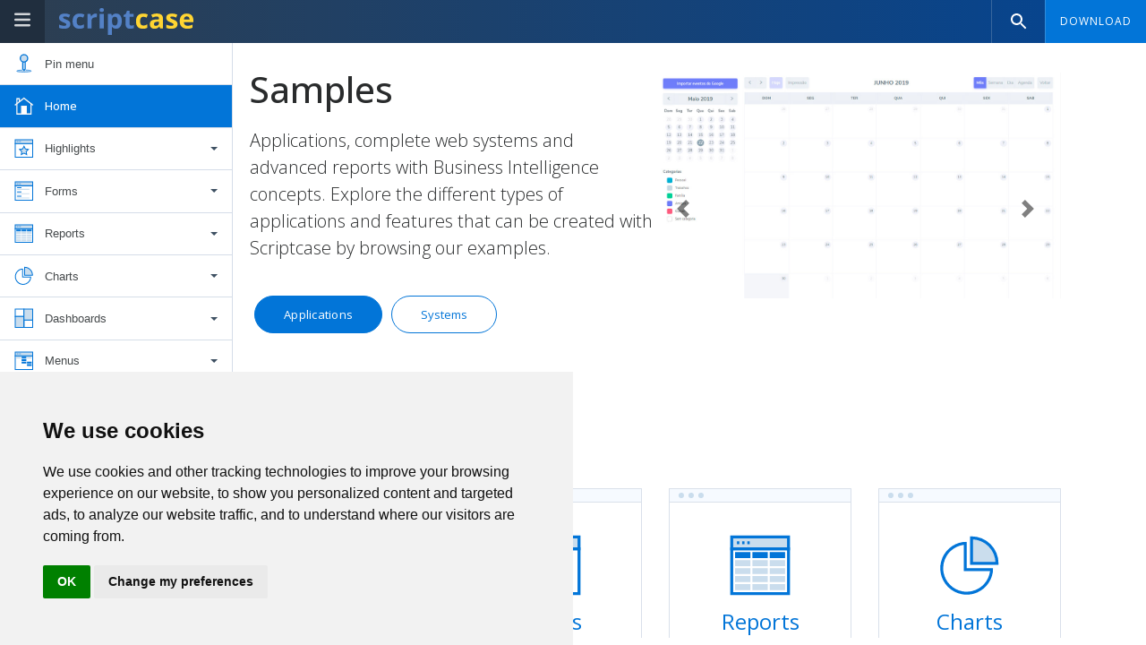

--- FILE ---
content_type: text/html; charset=utf-8
request_url: https://www.scriptcase.net/samples/?rand=45fe5afa0925628b
body_size: 30901
content:
<!DOCTYPE html>
<html xmlns="http://www.w3.org/1999/xhtml" lang="en">
<script src="https://www.googleoptimize.com/optimize.js?id=OPT-W27KJKM"></script>

<head>
    <!-- Title of the page -->
    <title>Scriptcase Samples | PHP Low-Code generator | Report and Form Builder</title>

    <!-- Description of the page -->
    <meta name="description" content="Check out some samples applications made by using Scriptcase. Reports, Charts and Form builder. See samples." />

    <meta property="og:locale" content="en_us" />
    <meta property="og:title" content="Scriptcase Samples | PHP Low-Code generator | Report and Form Builder" />
    <meta property="og:description" content="Check out some samples applications made by using Scriptcase. Reports, Charts and Form builder. See samples." />
    <meta property="og:site_name" content="Scritpcase" />
    <meta property="og:image" content="http://www.scriptcase.com.br/lib/img/scriptcase-banner.jpg" />
    <meta property="og:image:type" content="image/jpeg" />
    <meta property="og:image:width" content="800" />
    <meta property="og:image:height" content="600" />

    <meta name="title" content="Scriptcase Samples | PHP Low-Code generator | Report and Form Builder" />
    <!-- <link rel="shortcut icon" href="//cdn2.scriptcase.net/favicon.ico" type="image/x-icon"> -->
    <!-- <link rel="shortcut icon" href="https://scriptcase-suporte.kayakocdn.com/favicon.ico?1503493672" type="image/x-icon">
    <link rel="shortcut icon" type="image/x-icon" href="https://scriptcase-suporte.kayakocdn.com/favicon.ico">     -->
            <meta http-equiv="Content-Security-Policy" content="upgrade-insecure-requests">
        <meta name="keywords" content="form builder, web applications, php generator, php builder, php form builder, php form generator, php mysql generator, form generator, generate php, rad, rapid application development, report builder, development tool, code generator, generate forms, generate forms and reports, generate form, forms and reports, php, generator, generate, mysql, mysql support, php mysql, reports, forms, charts, database" />
    <meta name="author" content="ScriptCase - www.scriptcase.net" />
    <meta name="copyright" content="ScriptCase Code Generator - www.scriptcase.net" />
    <meta name="google-site-verification" content="xQeTQK_W6dxsQWGKuopTxHVIfAm_EJ6y2D8LoID0MWI" />
    <meta http-equiv="content-language" content="en_us" />
    <meta http-equiv="X-UA-Compatible" content="IE=edge">
    <meta http-equiv="Content-Type" content="text/html;charset=utf-8" />
    <!-- FONT AWESOME CDN -->
    <link rel="stylesheet" href="https://cdnjs.cloudflare.com/ajax/libs/font-awesome/6.1.2/css/all.min.css" integrity="sha512-1sCRPdkRXhBV2PBLUdRb4tMg1w2YPf37qatUFeS7zlBy7jJI8Lf4VHwWfZZfpXtYSLy85pkm9GaYVYMfw5BC1A==" crossorigin="anonymous" referrerpolicy="no-referrer" />
    <script id="mcjs">
        ! function(c, h, i, m, p) {
            m = c.createElement(h), p = c.getElementsByTagName(h)[0], m.async = 1, m.src = i, p.parentNode.insertBefore(m, p)
        }(document, "script", "https://chimpstatic.com/mcjs-connected/js/users/472c7606de53b7bd079a8e4b6/df78a74bc56b85b18b395cd26.js");
    </script>

    <!-- Fonte Versão 9.10 -->
    <link href="https://fonts.googleapis.com/css2?family=Merriweather:ital,wght@0,300;0,400;0,700;0,900;1,300;1,400;1,700;1,900&amp;display=swap" rel="stylesheet">

    <meta name="viewport" content="width=device-width, user-scalable=no">
<script type="text/javascript">
	var sc_pathToTB = '../lib/js/jquery_plugins/thickbox/';
	// var blackfriday = false;
</script>

<!-- Google Tag Manager -->
<script>(function(w,d,s,l,i){w[l]=w[l]||[];w[l].push({'gtm.start':
new Date().getTime(),event:'gtm.js'});var f=d.getElementsByTagName(s)[0],
j=d.createElement(s),dl=l!='dataLayer'?'&l='+l:'';j.async=true;j.src=
'https://www.googletagmanager.com/gtm.js?id='+i+dl;f.parentNode.insertBefore(j,f);
})(window,document,'script','dataLayer','GTM-MF8RX6L');</script>
<!-- End Google Tag Manager -->
<link rel="shortcut icon" href="https://cdn2.scriptcase.com.br/lib/img/favicon.ico" type="image/x-icon"><!-- Global site tag (gtag.js) - Google Analytics -->
<script async src="https://www.googletagmanager.com/gtag/js?id=G-6CVS30DJ1H"></script>
<script>
	window.dataLayer = window.dataLayer || [];
	function gtag(){dataLayer.push(arguments);}
	gtag('js', new Date());

	gtag('config', 'G-6CVS30DJ1H');
</script><script>
    (function(w,d,t,r,u)
    {
        var f,n,i;
        w[u]=w[u]||[],f=function()
        {
            var o={ti:"4048887", enableAutoSpaTracking: true};
            o.q=w[u],w[u]=new UET(o),w[u].push("pageLoad")
        },
        n=d.createElement(t),n.src=r,n.async=1,n.onload=n.onreadystatechange=function()
        {
            var s=this.readyState;
            s&&s!=="loaded"&&s!=="complete"||(f(),n.onload=n.onreadystatechange=null)
        },
        i=d.getElementsByTagName(t)[0],i.parentNode.insertBefore(n,i)
    })
    (window,document,"script","//bat.bing.com/bat.js","uetq");
</script>
<!-- Meta Pixel Code -->
<script>
!function(f,b,e,v,n,t,s)
{if(f.fbq)return;n=f.fbq=function(){n.callMethod?
n.callMethod.apply(n,arguments):n.queue.push(arguments)};
if(!f._fbq)f._fbq=n;n.push=n;n.loaded=!0;n.version='2.0';
n.queue=[];t=b.createElement(e);t.async=!0;
t.src=v;s=b.getElementsByTagName(e)[0];
s.parentNode.insertBefore(t,s)}(window, document,'script',
'https://connect.facebook.net/en_US/fbevents.js');
fbq('init', '440051974584581');
fbq('track', 'PageView');
</script>
<noscript><img height="1" width="1" style="display:none"
src="https://www.facebook.com/tr?id=440051974584581&ev=PageView&noscript=1"
/></noscript>
<!-- End Meta Pixel Code -->	<link rel="canonical" href="https://www.scriptcase.net/samples/" />
<link rel="preconnect" href="https://fonts.googleapis.com"><link rel="preconnect" href="https://fonts.gstatic.com" crossorigin><link href="https://fonts.googleapis.com/css2?family=Teko:wght@500&display=swap" rel="stylesheet"><link rel="stylesheet" href="//www.scriptcase.net/lib/css/fontawesome.min.css" /><link rel="preload" href="//cdn1.scriptcase.net/lib/third/bootstrap-4/css/cdn1scriptcasenet_bootstrap.min.css?cssv=1765815989" as="style"><link rel="preload" href="//cdn1.scriptcase.net/lib/css/cdn1scriptcasenet_main.min.css?cssv=1765815989" as="style"><link href="https://fonts.googleapis.com/css?family=Open+Sans:400,400italic,500,500italic,300,700" rel="stylesheet" type="text/css" /><link href="//cdn1.scriptcase.net/lib/third/bootstrap-4/css/cdn1scriptcasenet_bootstrap.min.css?cssv=1765815989" rel="stylesheet" type="text/css" /><link rel="preload" href="//cdn1.scriptcase.net/lib/css/cdn1scriptcasenet_scriptcase9.min.css?cssv=1765815989" as="style"><link href="//cdn1.scriptcase.net/lib/css/cdn1scriptcasenet_scriptcase9.min.css?cssv=1765815989" rel="stylesheet" type="text/css" /><link href="//cdn1.scriptcase.net/lib/css/cdn1scriptcasenet_samples.css?cssv=1765815989" rel="stylesheet" type="text/css" />
<link rel="alternate" href="https://www.scriptcase.net/samples/" hreflang="en-us" /><link rel="alternate" href="https://www.scriptcase.net/samples/" hreflang="x-default" />
    <!-- <link rel="shortcut icon" href="https://cdn2.scriptcase.net/black-friday/img/favicon.ico" type="image/x-icon"> -->
    <!-- Start VWO Async SmartCode -->
    <link rel="preconnect" href="https://dev.visualwebsiteoptimizer.com" />
    <script type='text/javascript' id='vwoCode'>
        window._vwo_code || (function() {
        var account_id=1115009,
        version=2.1,
        settings_tolerance=2000,
        hide_element='body',
        hide_element_style = 'opacity:0 !important;filter:alpha(opacity=0) !important;background:none !important;transition:none !important;',
        /* DO NOT EDIT BELOW THIS LINE */
        f=false,w=window,d=document,v=d.querySelector('#vwoCode'),cK='_vwo_'+account_id+'_settings',cc={};try{var c=JSON.parse(localStorage.getItem('_vwo_'+account_id+'_config'));cc=c&&typeof c==='object'?c:{}}catch(e){}var stT=cc.stT==='session'?w.sessionStorage:w.localStorage;code={nonce:v&&v.nonce,library_tolerance:function(){return typeof library_tolerance!=='undefined'?library_tolerance:undefined},settings_tolerance:function(){return cc.sT||settings_tolerance},hide_element_style:function(){return'{'+(cc.hES||hide_element_style)+'}'},hide_element:function(){if(performance.getEntriesByName('first-contentful-paint')[0]){return''}return typeof cc.hE==='string'?cc.hE:hide_element},getVersion:function(){return version},finish:function(e){if(!f){f=true;var t=d.getElementById('_vis_opt_path_hides');if(t)t.parentNode.removeChild(t);if(e)(new Image).src='https://dev.visualwebsiteoptimizer.com/ee.gif?a='+account_id+e}},finished:function(){return f},addScript:function(e){var t=d.createElement('script');t.type='text/javascript';if(e.src){t.src=e.src}else{t.text=e.text}v&&t.setAttribute('nonce',v.nonce);d.getElementsByTagName('head')[0].appendChild(t)},load:function(e,t){var n=this.getSettings(),i=d.createElement('script'),r=this;t=t||{};if(n){i.textContent=n;d.getElementsByTagName('head')[0].appendChild(i);if(!w.VWO||VWO.caE){stT.removeItem(cK);r.load(e)}}else{var o=new XMLHttpRequest;o.open('GET',e,true);o.withCredentials=!t.dSC;o.responseType=t.responseType||'text';o.onload=function(){if(t.onloadCb){return t.onloadCb(o,e)}if(o.status===200||o.status===304){_vwo_code.addScript({text:o.responseText})}else{_vwo_code.finish('&e=loading_failure:'+e)}};o.onerror=function(){if(t.onerrorCb){return t.onerrorCb(e)}_vwo_code.finish('&e=loading_failure:'+e)};o.send()}},getSettings:function(){try{var e=stT.getItem(cK);if(!e){return}e=JSON.parse(e);if(Date.now()>e.e){stT.removeItem(cK);return}return e.s}catch(e){return}},init:function(){if(d.URL.indexOf('__vwo_disable__')>-1)return;var e=this.settings_tolerance();w._vwo_settings_timer=setTimeout(function(){_vwo_code.finish();stT.removeItem(cK)},e);var t;if(this.hide_element()!=='body'){t=d.createElement('style');var n=this.hide_element(),i=n?n+this.hide_element_style():'',r=d.getElementsByTagName('head')[0];t.setAttribute('id','_vis_opt_path_hides');v&&t.setAttribute('nonce',v.nonce);t.setAttribute('type','text/css');if(t.styleSheet)t.styleSheet.cssText=i;else t.appendChild(d.createTextNode(i));r.appendChild(t)}else{t=d.getElementsByTagName('head')[0];var i=d.createElement('div');i.style.cssText='z-index: 2147483647 !important;position: fixed !important;left: 0 !important;top: 0 !important;width: 100% !important;height: 100% !important;background: white !important;display: block !important;';i.setAttribute('id','_vis_opt_path_hides');i.classList.add('_vis_hide_layer');t.parentNode.insertBefore(i,t.nextSibling)}var o=window._vis_opt_url||d.URL,s='https://dev.visualwebsiteoptimizer.com/j.php?a='+account_id+'&u='+encodeURIComponent(o)+'&vn='+version;if(w.location.search.indexOf('_vwo_xhr')!==-1){this.addScript({src:s})}else{this.load(s+'&x=true')}}};w._vwo_code=code;code.init();})();
    </script>
    <!-- End VWO Async SmartCode -->
</head>


<body id="page-body" class="page-samples" data-page="samples"
    data-spy="scroll" data-target="#scrollspy" data-offset="101">
    <!-- Google Tag Manager (noscript) -->
<noscript><iframe src="https://www.googletagmanager.com/ns.html?id=GTM-MF8RX6L"
height="0" width="0" style="display:none;visibility:hidden"></iframe></noscript>
<!-- End Google Tag Manager (noscript) -->

            <!-- Cookie Consent by https://www.TermsFeed.com -->
            <script type="text/javascript" src="//www.scriptcase.net/lib/js/cookie-consent.js" charset="UTF-8"></script>
            
    <script type="text/javascript" charset="UTF-8">
        document.addEventListener('DOMContentLoaded', function () {
            cookieconsent.run({"notice_banner_type":"simple","consent_type":"implied","palette":"light","language":"en","page_load_consent_levels":["strictly-necessary","functionality","tracking","targeting"],"notice_banner_reject_button_hide":false,"preferences_center_close_button_hide":false,"website_privacy_policy_url":"https://scriptcase.net/privacy/","website_name":"Scriptcase - PHP Web Rapid Development Tool"});
        });
    </script>
    
    <noscript>Cookie Consent by <a href="https://www.termsfeed.com/privacy-policy-generator/" rel="nofollow noopener">TermsFeed Generator</a></noscript>
    <!-- End Cookie Consent -->
     
    <style>
        html body div.sp,
        html body.blackfriday div.sp {
            margin-top: 0;
        }

        html body div.sh {
            height: 62px !important;
        }

        .sh.fixed.hided {
            top: 0px !important;
        }
    </style>


    

    <div class="sh "  >

        <div class="sh-container">
            <div class="sh-logo hidden-sm-down">
                                    <a href="//www.scriptcase.net/" title="Scriptcase" id="logo-branding">
                        <svg style="position:relative;top:3px;" width="150px" preserveAspectRatio="xMidYMid" viewBox="0 0 215.5 43.469" xmlns="http://www.w3.org/2000/svg">
                            <defs>
                                <style>
                                    .cls-1 {
                                        fill: #5381c6
                                    }

                                    .cls-1,
                                    .cls-2 {
                                        fill-rule: evenodd
                                    }

                                    .cls-2 {
                                        fill: #ffd532
                                    }
                                </style>
                            </defs>
                            <path class="cls-1" d="m113.91 27.64c0.516 0.439 1.199 0.659 2.048 0.659 1.133 0 2.492-0.248 4.077-0.744v4.82c-1.614 0.722-3.595 1.083-5.945 1.083-2.59 0-4.476-0.655-5.658-1.964s-1.773-3.273-1.773-5.892v-11.444h-3.1v-2.739l3.567-2.165 1.868-5.011h4.141v5.053h6.645v4.862h-6.645v11.444c0 0.92 0.258 1.6 0.775 2.038zm-17.591 4.353c-1.373 0.977-2.987 1.465-4.841 1.465-2.788 0-4.975-1.012-6.56-3.036h-0.34c0.226 1.982 0.34 3.128 0.34 3.439v9.618h-6.476v-34.183h5.265l0.913 3.079h0.298c1.514-2.35 3.758-3.525 6.73-3.525 2.803 0 4.997 1.083 6.582 3.249 1.585 2.165 2.378 5.173 2.378 9.023 0 2.534-0.372 4.735-1.115 6.603-0.743 1.869-1.801 3.291-3.174 4.268zm-3.386-16.211c-0.715-1.167-1.837-1.751-3.366-1.751-1.599 0-2.767 0.492-3.503 1.475-0.736 0.984-1.118 2.609-1.146 4.873v0.701c0 2.548 0.378 4.374 1.136 5.478 0.757 1.104 1.956 1.656 3.598 1.656 2.902 0 4.353-2.392 4.353-7.177 0-2.335-0.358-4.087-1.072-5.255zm-24.512-9.437c-2.35 0-3.525-1.062-3.525-3.185 0-2.109 1.175-3.163 3.525-3.163 2.349 0 3.524 1.054 3.524 3.163 0 1.005-0.294 1.787-0.881 2.346-0.588 0.56-1.469 0.839-2.643 0.839zm-9.958 8.556c-2.067 0-3.677 0.531-4.83 1.593-1.154 1.061-1.731 2.548-1.731 4.458v12.081h-6.475v-23.737h4.904l0.956 3.992h0.318c0.736-1.331 1.73-2.403 2.983-3.217s2.615-1.221 4.087-1.221c0.878 0 1.606 0.064 2.187 0.191l-0.488 6.073c-0.524-0.142-1.161-0.213-1.911-0.213zm-22.548-0.435c-0.878-0.262-1.756-0.393-2.633-0.393-3.369 0-5.053 2.393-5.053 7.177 0 4.642 1.684 6.964 5.053 6.964 1.245 0 2.399-0.167 3.461-0.499 1.061-0.333 2.123-0.853 3.185-1.561v5.542c-1.048 0.665-2.106 1.125-3.175 1.38s-2.417 0.382-4.044 0.382c-7.389 0-11.083-4.055-11.083-12.166 0-4.034 1.005-7.116 3.015-9.246 2.009-2.13 4.89-3.196 8.641-3.196 2.746 0 5.209 0.538 7.389 1.614l-1.911 5.011c-1.019-0.411-1.968-0.747-2.845-1.009zm-24.502 4.13c1.854 0.75 3.213 1.451 4.077 2.102 0.863 0.651 1.5 1.401 1.911 2.25 0.41 0.849 0.615 1.862 0.615 3.036 0 2.435-0.846 4.289-2.537 5.563s-4.222 1.911-7.59 1.911c-1.727 0-3.199-0.117-4.416-0.35-1.218-0.234-2.357-0.577-3.419-1.03v-5.351c1.203 0.567 2.559 1.041 4.066 1.423 1.508 0.382 2.835 0.573 3.981 0.573 2.35 0 3.525-0.679 3.525-2.038 0-0.51-0.156-0.924-0.468-1.242-0.311-0.319-0.849-0.68-1.613-1.083-0.765-0.403-1.784-0.874-3.058-1.412-1.825-0.764-3.167-1.472-4.023-2.123-0.857-0.651-1.479-1.398-1.868-2.24-0.39-0.842-0.584-1.879-0.584-3.11 0-2.109 0.817-3.741 2.452-4.894 1.635-1.154 3.952-1.731 6.953-1.731 2.859 0 5.641 0.623 8.345 1.869l-1.954 4.671c-1.189-0.51-2.3-0.927-3.333-1.253-1.034-0.325-2.088-0.488-3.164-0.488-1.911 0-2.866 0.517-2.866 1.55 0 0.58 0.308 1.082 0.924 1.507 0.615 0.425 1.964 1.055 4.044 1.89zm60.235 14.437h-6.476v-23.737h6.476v23.737z" />
                            <path class="cls-2" d="m200.18 22.778c0.071 1.841 0.616 3.277 1.635 4.31 1.019 1.034 2.448 1.55 4.289 1.55 1.429 0 2.781-0.148 4.055-0.446 1.274-0.297 2.604-0.771 3.991-1.422v5.011c-1.132 0.566-2.342 0.987-3.63 1.263s-2.86 0.414-4.714 0.414c-3.821 0-6.808-1.054-8.959-3.164-2.152-2.109-3.228-5.095-3.228-8.959 0-3.978 0.995-7.053 2.983-9.226 1.989-2.172 4.738-3.259 8.249-3.259 3.355 0 5.966 0.956 7.834 2.867 1.869 1.91 2.803 4.55 2.803 7.919v3.142h-15.308zm7.983-8.015c-0.807-0.87-1.897-1.305-3.27-1.305s-2.449 0.435-3.227 1.305c-0.778 0.871-1.224 2.106-1.337 3.705h9.087c-0.029-1.599-0.446-2.834-1.253-3.705zm-24.756 3.833c1.854 0.75 3.213 1.451 4.076 2.102 0.864 0.651 1.5 1.401 1.911 2.25s0.616 1.862 0.616 3.036c0 2.435-0.846 4.289-2.537 5.563-1.692 1.274-4.222 1.911-7.591 1.911-1.727 0-3.199-0.117-4.416-0.35-1.217-0.234-2.357-0.577-3.418-1.03v-5.351c1.203 0.567 2.558 1.041 4.066 1.423 1.507 0.382 2.834 0.573 3.981 0.573 2.349 0 3.524-0.679 3.524-2.038 0-0.51-0.156-0.924-0.467-1.242-0.311-0.319-0.849-0.68-1.614-1.083-0.764-0.403-1.783-0.874-3.057-1.412-1.826-0.764-3.167-1.472-4.023-2.123-0.857-0.651-1.48-1.398-1.869-2.24s-0.584-1.879-0.584-3.11c0-2.109 0.818-3.741 2.453-4.894 1.634-1.154 3.952-1.731 6.953-1.731 2.859 0 5.64 0.623 8.344 1.869l-1.953 4.671c-1.189-0.51-2.301-0.927-3.334-1.253-1.033-0.325-2.088-0.488-3.163-0.488-1.911 0-2.866 0.517-2.866 1.55 0 0.58 0.307 1.082 0.923 1.507s1.964 1.055 4.045 1.89zm-22.4 11.21h-0.17c-1.09 1.373-2.211 2.325-3.365 2.856-1.154 0.53-2.657 0.796-4.512 0.796-2.279 0-4.073-0.651-5.382-1.953-1.309-1.303-1.964-3.157-1.964-5.563 0-2.519 0.881-4.377 2.644-5.573 1.762-1.196 4.419-1.858 7.972-1.986l4.119-0.127v-1.04c0-2.407-1.231-3.61-3.694-3.61-1.897 0-4.126 0.573-6.688 1.72l-2.145-4.374c2.732-1.429 5.761-2.144 9.088-2.144 3.184 0 5.626 0.693 7.325 2.081 1.698 1.387 2.547 3.496 2.547 6.327v15.817h-4.522l-1.253-3.227zm-0.658-7.771l-2.505 0.085c-1.883 0.057-3.284 0.397-4.204 1.019-0.92 0.623-1.38 1.571-1.38 2.845 0 1.826 1.047 2.739 3.142 2.739 1.5 0 2.7-0.431 3.599-1.295 0.899-0.863 1.348-2.01 1.348-3.439v-1.954zm-22.675-7.569c-0.878-0.262-1.756-0.393-2.633-0.393-3.369 0-5.053 2.393-5.053 7.177 0 4.642 1.684 6.964 5.053 6.964 1.245 0 2.399-0.167 3.461-0.499 1.061-0.333 2.123-0.853 3.184-1.561v5.542c-1.047 0.665-2.105 1.125-3.174 1.38s-2.417 0.382-4.044 0.382c-7.389 0-11.083-4.055-11.083-12.166 0-4.034 1.004-7.116 3.015-9.246 2.009-2.13 4.89-3.196 8.641-3.196 2.746 0 5.209 0.538 7.389 1.614l-1.911 5.011c-1.019-0.411-1.968-0.747-2.845-1.009z" />
                        </svg>
                    </a>
                            </div>

            <div class="sh-logo hidden-md-up hidden-lg">
                <a href="//www.scriptcase.net/" title="Scriptcase">
                    <img src="//cdn2.scriptcase.net/lib/img/scriptcase-symbol.svg" width="36" alt="Scriptcase">
                </a>
            </div>

            <span class="sh-menu-toggle">
                <span class="legend">Menu</span>
            </span>

            
            <div class="sh-menu">
                <ul class="sh-nav sh-nav-main">
                    	    <!-- Site Menu-->
		<li>	<a href="//www.scriptcase.net/learn/courses/" target="_self">Courses<span class="badge bg-success ms-1" style="padding: .25em .4em; margin-left: 4px;">New</span></a></li><li>	<a href="//www.scriptcase.net/features/" target="_self">Features</a></li><li>	<a href="//www.scriptcase.net/samples/" target="_self">Samples</a></li><li>	<a href="//www.scriptcase.net/learn/" target="_self">E-Learning</a></li><li class="sh-dropdown">	<a href="//www.scriptcase.net/support/" >Support <span class="caret"></span></a><ul class="sh-dropdown-menu"><li>	<a href="//www.scriptcase.net/support/" target="_self">Support</a></li><li>	<a href="//www.scriptcase.net/support_trial/" target="_self">Trial Support</a></li><li>	<a href="//www.scriptcase.net/support/faq/" target="_self">FAQ</a></li><li>	<a href="https://forum.scriptcase.net" target="_blank">Forum</a></li></ul></li><li class="sh-dropdown">	<a href="//www.scriptcase.net/download/" >Download <span class="caret"></span></a><ul class="sh-dropdown-menu"><li>	<a href="//www.scriptcase.net/download/" target="_self">Download</a></li><li>	<a href="//www.scriptcase.net/timeline/" target="_self">What's new</a></li><li>	<a href="//www.scriptcase.net/changelog/" target="_self">ChangeLog</a></li><li>	<a href="//www.scriptcase.net/download/additional/" target="_self">Others</a></li><li>	<a href="//www.scriptcase.net/download/old-versions/" target="_self">Old releases</a></li></ul></li>                    <li><a href="//www.scriptcase.net/host/">Host</a></li>
                    <li><a href="//www.scriptcase.net/pricing/">Pricing</a></li>
                </ul>

                <ul class="sh-nav sh-nav-login" id="nav-login">
                                            <li><a href="//www.scriptcase.net/my-scriptcase/" target="_self" class="special">Login</a></li>
                                    </ul>

                <ul class="sh-nav sh-nav-login" id="user-logged" style="display:none;">
                    <li class="sh-dropdown sh-dropdown-user">
                        <a href="javascript:;" target="_self" class="d-flex special">
                            <svg style="position:relative;top:2px;float:left;" fill="#29EB7F" height="24" viewBox="0 0 24 24" width="24" xmlns="http://www.w3.org/2000/svg">
                                <path d="M12 12c2.21 0 4-1.79 4-4s-1.79-4-4-4-4 1.79-4 4 1.79 4 4 4zm0 2c-2.67 0-8 1.34-8 4v2h16v-2c0-2.66-5.33-4-8-4z" />
                                <path d="M0 0h24v24H0z" fill="none" /></svg>
                            <span class="d-inline ml-1">My Scriptcase</span>
                        </a>
                    </li>
                </ul>

                <ul class="sh-nav sh-nav-login">
                    <li class="sh-dropdown">
                        <a href="#" class="special">
                            <img id="idioma_atual_flag" data-lang="en_us"
                                src="//cdn2.scriptcase.net/lib/img/en_us.png"
                                width="16" height="16" />
                            <span class="caret" style="border-color:white!important;"></span>
                        </a>

                        <ul class="sh-dropdown-menu">
                            <li><a href="javascript:setLang('en_us');"><img src="//cdn2.scriptcase.net/lib/img/en_us.png" style="position:relative; top:-1px; margin-right: 5px;" width="16" height="16"> English</a></li>
                            <li><a href="javascript:setLang('es');"><img src="//cdn2.scriptcase.net/lib/img/es.png" style="position:relative; top:-1px; margin-right: 5px;" width="16" height="16"> Español</a></li>
                            <li><a href="javascript:setLang('fr');"><img src="//cdn2.scriptcase.net/lib/img/fr.png" style="position:relative; top:-1px; margin-right: 5px;" width="16" height="16"> Français</a></li>
                            <li><a href="javascript:setLang('it');"><img src="//cdn2.scriptcase.net/lib/img/it.png" style="position:relative; top:-1px; margin-right: 5px;" width="16" height="16"> Italiano</a></li>
                        </ul>
                    </li>
                </ul>
            </div>

                    </div>
    </div>

    
    <div class="sp" style="margin-top: 0px;">
        <!-- start of site page -->

        
        
        <!-- Container Center -->
                    <input type="hidden" name="str_lang"
                value="en_us" />

                            <input type="hidden" name="str_conf_reg"
                    value="en_us" />
            


<script type="text/javascript">
    var search_content = [{"titulo":"Master\/Detail Form","descr":"In this example, a form application with master\/detail concept was developed. Two forms were created: the main one(master) accesses an orders table and the other one(detail), accesses a details table. Through a master\/detail, a dependency link is created between the two forms.","url":"\/\/www.scriptcase.net\/samples\/php-form\/master-detail"},{"titulo":"Editable Grid (Inline Editing)","descr":"A form that uses the Grid format where each record has update and deletion controls available on its own display line.","url":"\/\/www.scriptcase.net\/samples\/php-form\/editable-grid"},{"titulo":"Combobox with data edition","descr":"See how to link forms to update tables used in select fields (combobox).","url":"\/\/www.scriptcase.net\/samples\/php-form\/editing-select-field"},{"titulo":"Group By, aggregate and summary","descr":"Report using the Group by, Aggregates and Summary features to analyze the credit limits of each region according to their clients.","url":"\/\/www.scriptcase.net\/samples\/php-reports\/breaks-and-totals"},{"titulo":"Pivot Table(Matrix Summary)","descr":"Data query in summary format to summarize the cost of each department within the companies analyzed.","url":"\/\/www.scriptcase.net\/samples\/php-reports\/pivot-summary"},{"titulo":"Drill Down","descr":"This example shows how to create a link between two Grids with parameter passing between them.","url":"\/\/www.scriptcase.net\/samples\/php-reports\/drill-down"},{"titulo":"Nested grid Report","descr":"This example uses two grids, the first one based on the Customers table (Master) and the second is based on the Orders table (detail).","url":"\/\/www.scriptcase.net\/samples\/php-reports\/customers-orders-nested-grid"},{"titulo":"Cascading Combobox","descr":"Example of a Filter application using 2 combobox, where the second will have its values reloaded according to the value selected in the first one.","url":"\/\/www.scriptcase.net\/samples\/php-reports\/reload-field-with-ajax"},{"titulo":"Search with blocks","descr":"Example of a Search application using blocks.","url":"\/\/www.scriptcase.net\/samples\/php-reports\/creating-blocks"},{"titulo":"Search and grid on the same page","descr":"Example of a grid and filter on the same page.","url":"\/\/www.scriptcase.net\/samples\/php-reports\/filter-and-grid-same-page"},{"titulo":"Business card template","descr":"See how to create a business cards page using the Scriptcase PDF Report.","url":"\/\/www.scriptcase.net\/samples\/php-reports\/business-card-pdf-report"},{"titulo":"Invoice template","descr":"Example of how to print an invoice report in the PDF Report.","url":"\/\/www.scriptcase.net\/samples\/php-reports\/printing-an-invoice"},{"titulo":"Many-to-many (double select field)","descr":"Example of an application used to update a N:N relationship table using the Double Select object on the field Regions.","url":"\/\/www.scriptcase.net\/samples\/php-form\/update-a-link-table"},{"titulo":"Nested grids using treeview","descr":"Allows you to view the requests (Subquery) made by a client (Query), just by clicking the icon at the beginning of the row corresponding to the client record.","url":"\/\/www.scriptcase.net\/samples\/php-reports\/nested-grid-using-tree-view"},{"titulo":"Unique Key Validation","descr":"An example with unique key validation in a form, and displaying an alert if the key is already being used.","url":"\/\/www.scriptcase.net\/samples\/php-form\/unique-key-validation"},{"titulo":"Capture information from a grid","descr":"The Capture links is used to get information related to a field of the Form through a Grid application. Look the field Category.","url":"\/\/www.scriptcase.net\/samples\/php-form\/capture-information-from-grid"},{"titulo":"Localization & Regional Settings","descr":"Allows the end user of the application to change the language and regional settings, such as: date and currency.","url":"\/\/www.scriptcase.net\/samples\/accessibility-internationalization\/internationalization-support"},{"titulo":"Autocomplete","descr":"This example is about the Capture link, that is used to get values from a Grid to the Form. Still you can see the Ajax autocomplete feature.","url":"\/\/www.scriptcase.net\/samples\/php-form\/autocomplete-using-capture"},{"titulo":"Grid and Form in the same page","descr":"Example of a linking from a Grid to a Form and displayng them in the same window.","url":"\/\/www.scriptcase.net\/samples\/php-form\/grid-and-form-same-page"},{"titulo":"Master\/Detail linked to a Grid","descr":"Simple Master \/ Detail application using a Grid (to list the employees), a Form (to edit the employee) and an Editable Grid (to manage the projects assigned to an employee).","url":"\/\/www.scriptcase.net\/samples\/php-form\/master-detail-employees-project"},{"titulo":"Many-to-many (checkbox field)","descr":"Learn how to use the many-to-many(N:N) relationship through a checkbox field on the field \"Projects\".","url":"\/\/www.scriptcase.net\/samples\/php-form\/updating-n-n-relationship"},{"titulo":"News","descr":"Template system for news management online.","url":"\/\/www.scriptcase.net\/samples\/php-systems\/news"},{"titulo":"Album","descr":"Template system for image management and files through an online album.","url":"\/\/www.scriptcase.net\/samples\/php-systems\/album"},{"titulo":"Summary and charts","descr":"This example shows how to create a report displaying summary and chart on the same page.","url":"\/\/www.scriptcase.net\/samples\/php-reports\/summary-and-charts"},{"titulo":"Pivot report and Chart","descr":"Creating a Pivot summary with charts.","url":"\/\/www.scriptcase.net\/samples\/php-reports\/pivot-report-and-charts"},{"titulo":"Slide Grid","descr":"This example demonstrates how to create a Slide grid using blocks and a Image field.","url":"\/\/www.scriptcase.net\/samples\/php-reports\/slide-grid"},{"titulo":"Line Chart - Product Evaluation","descr":"This example shows a grid application using the line chart to represent an evaluation of the products listed.","url":"\/\/www.scriptcase.net\/samples\/php-charts\/report-with-line-chart"},{"titulo":"Horizontal Grid","descr":"Example of a simple horizontal Grid, created with the Scriptcase default values. The information of each record is displayed by lines","url":"\/\/www.scriptcase.net\/samples\/php-reports\/simple-report"},{"titulo":"Master\/Detail on 3 levels","descr":"This example shows an application of Grid Master-detail on 3 levels, showing categories, products and orders.","url":"\/\/www.scriptcase.net\/samples\/php-reports\/master-detail-grid"},{"titulo":"Helpdesk","descr":"Management called attention to a support team.","url":"\/\/www.scriptcase.net\/samples\/php-systems\/helpdesk"},{"titulo":"Blank application","descr":"This example shows a Blank application using a jQuery plugin","url":"\/\/www.scriptcase.net\/samples\/php-programming-coding\/coding-a-blank-application"},{"titulo":"Treeview Blocks","descr":"Example of filter application with expandable blocks.","url":"\/\/www.scriptcase.net\/samples\/php-form\/tree-view-blocks"},{"titulo":"Analytic Chart","descr":"Using the bar chart option to compare sales by department of multiple companies","url":"\/\/www.scriptcase.net\/samples\/php-charts\/3d-chart"},{"titulo":"With product list and chart","descr":"Container application showing summary and chart in different widgets.","url":"\/\/www.scriptcase.net\/samples\/php-container-dashboard\/simple-container"},{"titulo":"Modal Links","descr":"Linking a Grid to a Form through a modal window.","url":"\/\/www.scriptcase.net\/samples\/php-reports\/modal-links"},{"titulo":"Dynamic themes templates","descr":"Button to change the Grid Theme on the fly.","url":"\/\/www.scriptcase.net\/samples\/php-reports\/dynamic-themes"},{"titulo":"Search into a modal","descr":"Opening  a form filter in a modal window.","url":"\/\/www.scriptcase.net\/samples\/php-reports\/filter-in-modal"},{"titulo":"Dynamic menu","descr":"This example shows how to dynamically build the items and sub menu of an application, recovering values from the database.","url":"\/\/www.scriptcase.net\/samples\/php-menu\/dynamic-menu"},{"titulo":"With Grid, Chart and Summary","descr":"Tab Application showing Grid and chart","url":"\/\/www.scriptcase.net\/samples\/php-menu\/tab-application"},{"titulo":"Combination of menus","descr":"Example of a horizontal Menu opening a Tree Menu as an initial application.","url":"\/\/www.scriptcase.net\/samples\/php-menu\/initial-application"},{"titulo":"Line chart","descr":"This example shows a grid application using the line chart","url":"\/\/www.scriptcase.net\/samples\/php-charts\/line-chart"},{"titulo":"Project Management","descr":"Project management and task a team with Gantt diagram to illustrate the progress of the different stages of a project.","url":"\/\/www.scriptcase.net\/samples\/php-systems\/project-management"},{"titulo":"Run Button","descr":"This new option in the Grid allows developers to create a button to process a PHP code in selected records (checkbox).","url":"\/\/www.scriptcase.net\/samples\/php-reports\/processing-records-of-a-grid"},{"titulo":"With parameters","descr":"Example of how to pass parameters between applications displayed in a Dashboard","url":"\/\/www.scriptcase.net\/samples\/php-container-dashboard\/passing-parameters"},{"titulo":"Email Confirmation","descr":"Example of a confirmation registration of scheduled courses","url":"\/\/www.scriptcase.net\/samples\/php-programming-coding\/email-confirmation"},{"titulo":"Online Shop","descr":"Management of an online store, with customer modules (store) and admin (back office).","url":"\/\/www.scriptcase.net\/samples\/php-systems\/online-shop"},{"titulo":"Quicksearch","descr":"Doing searches without leaving the application Grid using the Quicksearch.","url":"\/\/www.scriptcase.net\/samples\/php-reports\/quick-search"},{"titulo":"Barcode","descr":"Using different types of bar codes available in Grid.","url":"\/\/www.scriptcase.net\/samples\/php-reports\/barcode-field"},{"titulo":"Calendar per User","descr":"Creating one calendar per User","url":"\/\/www.scriptcase.net\/samples\/php-calendars\/calendar-per-user"},{"titulo":"Static Group By (single)","descr":"Report with a Group by - Customers x Countries","url":"\/\/www.scriptcase.net\/samples\/php-reports\/group-by-customers-states-report"},{"titulo":"Report link to edit the record","descr":"Grid with buttons for editing each record.","url":"\/\/www.scriptcase.net\/samples\/php-reports\/link-to-edit-records"},{"titulo":"Image","descr":"This sample demonstrates how to create a Slide Grid with an Image field.","url":"\/\/www.scriptcase.net\/samples\/php-reports\/image-field"},{"titulo":"Automatic fields customization","descr":"This tutorial demonstrates how to create a grid ready to export reports in PDF and Print friendly report pages. It also shows how to make a specific calculation inside a grid.","url":"\/\/www.scriptcase.net\/samples\/php-reports\/custom-calculation"},{"titulo":"Capture linking in a filter","descr":"Performing a Capture link in the Filter application.","url":"\/\/www.scriptcase.net\/samples\/php-form\/capture-linking-in-a-filter"},{"titulo":"With Form and Grid","descr":"Tab Application using Grid and Form.","url":"\/\/www.scriptcase.net\/samples\/php-menu\/tab-with-form-and-grid"},{"titulo":"Data entry marks","descr":"Form with automatic formatting of data in real time.","url":"\/\/www.scriptcase.net\/samples\/php-form\/new-data-entry"},{"titulo":"Training","descr":"Management scheduling courses. With applications to schedule classes using the google maps feature and automatic sending of confirmation emails.","url":"\/\/www.scriptcase.net\/samples\/php-systems\/training-management"},{"titulo":"Watermark","descr":"Using Watermark in fields of the Form.","url":"\/\/www.scriptcase.net\/samples\/php-form\/watermark"},{"titulo":"Single record","descr":"Single record Form, where we can see the features: copy button and a field data using a multi-month calendar.","url":"\/\/www.scriptcase.net\/samples\/php-form\/simple-form-with-copy-button"},{"titulo":"Multiple records (Batch editing)","descr":"Form with editing of several records on the same page. The update or delete processes are performed on the records selected through the checkbox.","url":"\/\/www.scriptcase.net\/samples\/php-form\/multiple-records-spin-up-down-field"},{"titulo":"Groupping buttons","descr":"Example of grouping the export buttons.","url":"\/\/www.scriptcase.net\/samples\/php-reports\/grouping-buttons"},{"titulo":"QR Code","descr":"Using the QR code field on the Grid.","url":"\/\/www.scriptcase.net\/samples\/php-reports\/qr-code"},{"titulo":"Gantt Chart","descr":"The Gantt chart is used to show project schedules. It is a time-based chart that allows you to plan tasks with their exact start and finish dates and times","url":"\/\/www.scriptcase.net\/samples\/php-charts\/gantt-chart"},{"titulo":"Search with Required fields","descr":"Selecting Required fields in a Filter application","url":"\/\/www.scriptcase.net\/samples\/php-reports\/required-fields"},{"titulo":"Editable Grid (View)","descr":"Form with editing of several records on the same page and data displayed in read-only format as a query. This data is only available for updating by selecting the edit option on the row of the record itself.","url":"\/\/www.scriptcase.net\/samples\/php-form\/editable-grid-quick-search"},{"titulo":"Multiselect Combobox","descr":"Editable Grid using the following feature: Select with checkboxes","url":"\/\/www.scriptcase.net\/samples\/php-form\/editable-grid-select-with-checkboxes"},{"titulo":"Security Login System","descr":"example system based on safety modules and Log for authentication and user management.","url":"\/\/www.scriptcase.net\/samples\/php-systems\/security"},{"titulo":"Chart of Funnel","descr":"A funnel chart is used to show simplified data or data at various stages of a process. The graph shows the progressive reduction of data as it passes from one phase to another, helping to identify the problem areas in a process. It is viewed as a funnel divided into several segments, each segment representing a stage in the process. The height of a segment is determined by the data value it represents. The width is determined by the order of the segment in the stack of segments that creates the funnel and has nothing to do with the value of the data.","url":"\/\/www.scriptcase.net\/samples\/php-charts\/funnel-html5-chart"},{"titulo":"Upload of Multiple Images","descr":"Perform the upload of multiple images in a form by dragging the images you want to the upload area and wait for the loading time progress bar.","url":"\/\/www.scriptcase.net\/samples\/php-form\/multiple-uploads-images"},{"titulo":"Editable grid (view) form, using modal form","descr":"The editable grid allows the end user to edit a record row of Grid via a simple form in a modal window.","url":"\/\/www.scriptcase.net\/samples\/php-form\/editable-grid-view-modal"},{"titulo":"Fields with label below","descr":"Form example with the option to display the blocks with the labels below the fields.","url":"\/\/www.scriptcase.net\/samples\/php-form\/labels-below-input-fields"},{"titulo":"PDF & Print","descr":"Generate a PDF from the Form application.","url":"\/\/www.scriptcase.net\/samples\/php-form\/generate-pdf-from-form"},{"titulo":"Static Group By (multiple)","descr":"Report with more than one Group By available to the end user to choose and change it on the fly.","url":"\/\/www.scriptcase.net\/samples\/php-reports\/dynamic-group-by"},{"titulo":"Percentage","descr":"Example of Percentage field, which can be based on another field or calculated by the developer.","url":"\/\/www.scriptcase.net\/samples\/php-reports\/percentage-field"},{"titulo":"Chart of Radar","descr":"Displays a comparison of the sum of sales per employee in each quarter through a fully interactive Radar chart","url":"\/\/www.scriptcase.net\/samples\/php-charts\/radar-html5-chart"},{"titulo":"Export to PDF","descr":"Grids have a button that allows you to export the complete report into a PDF document.","url":"\/\/www.scriptcase.net\/samples\/php-reports\/new-pdf-generator-grid"},{"titulo":"Chart with link","descr":"Navigation between the chart and the details of a particular record of that chart.","url":"\/\/www.scriptcase.net\/samples\/php-charts\/chart-with-link"},{"titulo":"Recruitments Tracker","descr":"Management recruitment and selection, with different screens according to user: recruiter, candidate and admin.","url":"\/\/www.scriptcase.net\/samples\/php-systems\/recruitments-tracker"},{"titulo":"Documents Library","descr":"Management of documents and files, keep the history, retrieve versions, and attach multiple files to a single document.","url":"\/\/www.scriptcase.net\/samples\/php-systems\/documents-library"},{"titulo":"Dynamic Search","descr":"The dynamic search allows you to perform an advanced search without the navigation to another screen.","url":"\/\/www.scriptcase.net\/samples\/php-form\/form-dynamic-search"},{"titulo":"Group Buttons","descr":"Group of buttons allows you to group the options and concentrate them in one place, easier for the final user and better organized for mobile displaying.","url":"\/\/www.scriptcase.net\/samples\/php-form\/form-group-buttons"},{"titulo":"Dynamic Group by (Grid)","descr":"By using the dynamic Group by, the final user will be able to choose the fields to group.","url":"\/\/www.scriptcase.net\/samples\/php-reports\/grid-dynamic-groupby"},{"titulo":"Dynamic Group by (Summary)","descr":"Developer can choose if the Group By is dynamic, static or both for the Grid and Summaries. End user decide dynamically the Group By for the Grid and summary too, according to the fields selected by the developer.","url":"\/\/www.scriptcase.net\/samples\/php-reports\/grid-dynamic-summary"},{"titulo":"Refined Search","descr":"Improve your reports by adding a new Refined Search. By using your Grid reports you can restrict values according to the data universe. The new refined search will offer a slider component for selecting the ranges.","url":"\/\/www.scriptcase.net\/samples\/php-reports\/refined-search"},{"titulo":"Tabs","descr":"Add menu tabs to the menu applications to improve the user navigation.","url":"\/\/www.scriptcase.net\/samples\/php-menu\/menu-tabs"},{"titulo":"Breadcrumb","descr":"Menu application offers the option of viewing \"Breadcrumbs\", showing the navigation path performed by the end user, and allows him to easily navigate through the applications.","url":"\/\/www.scriptcase.net\/samples\/php-menu\/menu-breadcrumb"},{"titulo":"Accumulated","descr":"Show the sum of a specific field based in the number of records loaded in a report.","url":"\/\/www.scriptcase.net\/samples\/php-reports\/accumulated-field"},{"titulo":"Infinite scroll","descr":"Grid application using \"Infinite Scroll\" pagination. Here you can set the number of records, which will be loaded whenever the page scrolls.","url":"\/\/www.scriptcase.net\/samples\/php-reports\/grid-infinite-scroll"},{"titulo":"Infinite scroll with fixed height","descr":"Grid application using \"Infinite Scroll\" pagination, with fixed height. Here you can set the number of records, which will be loaded whenever the page scrolls. The fixed height retains the size of the application, creating a scrollbar as more records are loaded onto the grid.","url":"\/\/www.scriptcase.net\/samples\/php-reports\/grid-infinite-scroll-fixed-height"},{"titulo":"Grid slide using infinite scroll","descr":"Grid application using \"Inifinite Scroll\" pagination. Here you can set the number of records, which will be loaded whenever the page scrolls.","url":"\/\/www.scriptcase.net\/samples\/php-reports\/grid-slide-infinite-scroll"},{"titulo":"Chart of Bars","descr":"Horizontal Bar Graph showing the value of the sum of sales made by employees","url":"\/\/www.scriptcase.net\/samples\/php-charts\/chart-bars-2d"},{"titulo":"Column Chart","descr":"Column Chart (vertical bars) showing the sum of sales made per month","url":"\/\/www.scriptcase.net\/samples\/php-charts\/chart-columns-2d"},{"titulo":"Chart of Donut","descr":"Displays a percentage of sales per employee comparison using an interactive Donut chart","url":"\/\/www.scriptcase.net\/samples\/php-charts\/chart-donut"},{"titulo":"Chart of Lines","descr":"Displays a comparison of the sum of sales, costs, and profits across Lines","url":"\/\/www.scriptcase.net\/samples\/php-charts\/chart-lines"},{"titulo":"Chart of Pie","descr":"Displays a percentage of sales comparison by region through an interactive Pie chart","url":"\/\/www.scriptcase.net\/samples\/php-charts\/chart-pizza-2d"},{"titulo":"Chart of Pyramid","descr":"Displays a Percentage Comparison of Sales Quantity by Region through a Fully Interactive Pyramid Chart","url":"\/\/www.scriptcase.net\/samples\/php-charts\/chart-pyramid"},{"titulo":"Chart of Combination","descr":"The Combination chart allows you to display two types of graphs at a time (Column and Row), and thus display and compare different metrics. In this example, we can visualize the value of the sum of the value and the number of requests per employee","url":"\/\/www.scriptcase.net\/samples\/php-charts\/chart-combination"},{"titulo":"School Grading","descr":"Grade book management with school and frequency notes of students. With screens for different levels of users: admin, students, parents and teachers.","url":"\/\/www.scriptcase.net\/samples\/php-systems\/gradebook"},{"titulo":"Appointments","descr":"Schedule management for technical services. With different levels of access (admin, staff and customers), automatic e-mails, printing invoices, reports and calendars.","url":"\/\/www.scriptcase.net\/samples\/php-systems\/appointments"},{"titulo":"Business Intelligence","descr":"Report templates based BI with dashboards, pivot tables, and indexes, abstracts, matrices and charts.","url":"\/\/www.scriptcase.net\/samples\/php-systems\/business-intelligence"},{"titulo":"E-learning","descr":"System template for creating a virtual learning environment (VLE).","url":"\/\/www.scriptcase.net\/samples\/php-systems\/elearning"},{"titulo":"Personal Finances","descr":"Management of finances with the organization rents and dispesas, create goals and make planning for the future.","url":"\/\/www.scriptcase.net\/samples\/php-systems\/personal-finances"},{"titulo":"Google Calendar integration","descr":"Calendar application with Google Calendar integration.","url":"\/\/www.scriptcase.net\/samples\/php-calendars\/calendar-google-integration"},{"titulo":"Chart of Area","descr":"Area Chart to display the sum of sales and freight made by each salesperson","url":"\/\/www.scriptcase.net\/samples\/php-charts\/area-chart"},{"titulo":"Chart Stacked - Column","descr":"The Stacking chart allows you to group the sales value by region in a single two-dimensional column for each employee","url":"\/\/www.scriptcase.net\/samples\/php-charts\/stacked-column-2d"},{"titulo":"Vertical Grid","descr":"Grid application with vertical orientation. The information in a record is displayed by columns","url":"\/\/www.scriptcase.net\/samples\/php-reports\/vertical-grid"},{"titulo":"Dashboards With maps, KPIs, charts and summary","descr":"Dashboard application with native Scriptcase indexes and graphics","url":"\/\/www.scriptcase.net\/samples\/php-container-dashboard\/sales-dashboard"},{"titulo":"Dashboards with chart, form and summary","descr":"Dashboard by displaying information from employees and their sales performed by regions, through Charts, Grids and Forms.","url":"\/\/www.scriptcase.net\/samples\/php-container-dashboard\/dashboard-employee-region"},{"titulo":"Pivot Table with Filter","descr":"Pivot Table with the Refined search feature.","url":"\/\/www.scriptcase.net\/samples\/php-reports\/pivot-table-with-filter"},{"titulo":"Chart Multiple Series","descr":"Analytical chart with the sales of each employee over the months, comparing them with each other.","url":"\/\/www.scriptcase.net\/samples\/php-charts\/multiple-series-chart"},{"titulo":"Chart of Bubble","descr":"The Bubble chart allows you to create a line of average sales value, and represent sellers through the bubbles, indicating their performance against the average. In this type of chart, 3 metrics are defined, the sum, the maximum, and the mean.","url":"\/\/www.scriptcase.net\/samples\/php-charts\/bubble-chart"},{"titulo":"Chart of Scatter","descr":"The Scatter chart allows you to create a line of average sales value, and represent sellers through bubbles, indicating their performance against the average. In this type of chart, 3 metrics are defined, the sum, the maximum, and the mean.","url":"\/\/www.scriptcase.net\/samples\/php-charts\/scatter-chart"},{"titulo":"With links between applications","descr":"Link between applications inside a dashboard.","url":"\/\/www.scriptcase.net\/samples\/php-container-dashboard\/links-dashboard"},{"titulo":"With charts and grid","descr":"Dashboard by displaying sales information by region through charts and reports.","url":"\/\/www.scriptcase.net\/samples\/php-container-dashboard\/sales-region-dashboard"},{"titulo":"Organogram","descr":"Organizational chart created with native diagrams library.","url":"\/\/www.scriptcase.net\/samples\/php-programming-coding\/organizational-chart"},{"titulo":"Sales Map using the FusionChart Library","descr":"Using the FusionChart library in Scriptcase to display a heat map of sales by continent.","url":"\/\/www.scriptcase.net\/samples\/php-programming-coding\/fusioncharts-library-sample"},{"titulo":"Registration form template","descr":"Registration form with custom layout through manual definition of the form's HTML template in a Control application.","url":"\/\/www.scriptcase.net\/samples\/php-form\/freehtml-control-form-sample"},{"titulo":"Contact Form template","descr":"Simple contact form created by using the option to manually set the HTML template.","url":"\/\/www.scriptcase.net\/samples\/php-form\/sample-contact-form"},{"titulo":"Responsive login - template 1","descr":"Login form with custom HTML in the Control application using the bootstrap library.","url":"\/\/www.scriptcase.net\/samples\/php-form\/sample-login-form"},{"titulo":"Toolbar for Charts","descr":"This example displays a toolbar on the same screen as the chart, allowing customization of the chart at runtime.","url":"\/\/www.scriptcase.net\/samples\/php-charts\/toolbar-for-charts"},{"titulo":"Editor HTML","descr":"Example using the HTML Editor field for a rich formatting of the field contents.","url":"\/\/www.scriptcase.net\/samples\/php-form\/editor-html"},{"titulo":"Chart with link to another chart","descr":"Navigation between graphs. click the record in a chart to view a detailed chart related to that record.","url":"\/\/www.scriptcase.net\/samples\/php-charts\/navegacao-grafico-para-grafico"},{"titulo":"HealthCare","descr":"Created schedules, manages electronic medical records of patients, and align the collaboration between doctors, nurses and attendants.","url":"\/\/www.scriptcase.net\/samples\/php-systems\/healthcare"},{"titulo":"Mindmaps in Forms","descr":"Using a library to create Mind maps in a Form application","url":"\/\/www.scriptcase.net\/samples\/php-programming-coding\/mindmaps"},{"titulo":"Search with buttons in line","descr":"Advanced Search with buttons and fields in the same line. ","url":"\/\/www.scriptcase.net\/samples\/php-reports\/filter-buttons-line-fields"},{"titulo":"Advanced Filter Tags (Grid)","descr":"Displays labels with the value of each filtered field in the Grid","url":"\/\/www.scriptcase.net\/samples\/php-reports\/advanced-filter-tags-grid"},{"titulo":"Advanced Filter Tags (Summary)","descr":"Displays labels with the value of each filtered field in the Summary","url":"\/\/www.scriptcase.net\/samples\/php-reports\/advanced-filter-tags-summary"},{"titulo":"Advanced Filter Tags (Chart)","descr":"Displays labels with the value of each filtered field in the Chart","url":"\/\/www.scriptcase.net\/samples\/php-reports\/advanced-filter-tags-chart"},{"titulo":"Export Grid to Email","descr":"Display a button to send the Grid exportation by email","url":"\/\/www.scriptcase.net\/samples\/php-reports\/send-grid-exported-by-email"},{"titulo":"Export Summary to Email","descr":"Display a button to send the Summary exportation by email","url":"\/\/www.scriptcase.net\/samples\/php-reports\/send-summary-exported-by-email"},{"titulo":"Send chart exported by email","descr":"Display a button to send the chart exportation by email","url":"\/\/www.scriptcase.net\/samples\/php-charts\/send-chart-exported-by-email"},{"titulo":"Using Email API with Macro sc_send_mail_api","descr":"Scriptcase provides a macro (sc_send_mail_api) to allow sending emails through its own APIs for this.","url":"\/\/www.scriptcase.net\/samples\/php-programming-coding\/email-api-smtp-madrill-amazon"},{"titulo":"Using Mandrill API with Macro sc_call_api","descr":"The sc_call_api macro allows you to connect to any type of API. This example demonstrates a connection to the Mandrill API","url":"\/\/www.scriptcase.net\/samples\/php-programming-coding\/call-madrill-api"},{"titulo":"Digital Signature","descr":"Example of using the Digital Signature","url":"\/\/www.scriptcase.net\/samples\/php-form\/digital-signature"},{"titulo":"Hotkeys","descr":"Grid application with hotkeys option enabled.","url":"\/\/www.scriptcase.net\/samples\/accessibility-internationalization\/hotkeys"},{"titulo":"Send SMS with macro sc_send_sms","descr":"Scriptcase provides the sc_send_sms macro, which is specific for sending SMS through its own APIs.","url":"\/\/www.scriptcase.net\/samples\/php-programming-coding\/send-sms-unique"},{"titulo":"Send multiple SMS with the sc_send_sms","descr":"Example of how to use the sc_send_sms macro to send SMS to a group","url":"\/\/www.scriptcase.net\/samples\/php-programming-coding\/send-sms-multiples"},{"titulo":"Using Paypal and Pagseguro API","descr":"Example of how to use the sc_call_api macro to send payments with PayPal or PagSeguro","url":"\/\/www.scriptcase.net\/samples\/php-programming-coding\/api-paypal-pagseguro"},{"titulo":"Export Nested Grid to XML","descr":"XML export of a query with subquery","url":"\/\/www.scriptcase.net\/samples\/php-reports\/export-xml-subquery"},{"titulo":"CRM","descr":"Customer relationship management, funnels and sales opportunities, contacts and email templates. Integrated with Mandrill.","url":"\/\/www.scriptcase.net\/samples\/php-systems\/crm-system"},{"titulo":"Delivery Tracking","descr":"Delivery tracking. It tracks drivers and stops by time. Integrated with Google Maps.","url":"\/\/www.scriptcase.net\/samples\/php-systems\/delivery-tracking"},{"titulo":"Fixed column header","descr":"Summary with labels pinned to the top of the screen. (open in full-screen mode and scroll down to see the example working).","url":"\/\/www.scriptcase.net\/samples\/php-reports\/summary-label-fixed"},{"titulo":"Search with custom conditions","descr":"Summary with date filter using relative period with conditions customized by the developer. See the \"order date\" filter options.","url":"\/\/www.scriptcase.net\/samples\/php-reports\/customized-conditions"},{"titulo":"Advanced search with relative periods","descr":"Grid advanced search with relative period in date type fields.","url":"\/\/www.scriptcase.net\/samples\/php-reports\/advanced-search-special-cond"},{"titulo":"Advanced search with a predefined initial value","descr":"Search with a predefined initial value. Works as a search suggestion can be changed. The option is also available for other filter types.","url":"\/\/www.scriptcase.net\/samples\/php-reports\/grid-initial-value-search"},{"titulo":"Export to Excel","descr":"Grid application with export option to Excel.","url":"\/\/www.scriptcase.net\/samples\/php-reports\/excel-export"},{"titulo":"Chart with Trend lines","descr":"Graph application with trend lines.","url":"\/\/www.scriptcase.net\/samples\/php-charts\/chart-trend-lines"},{"titulo":"Trend zone","descr":"Chart application with trend zone.","url":"\/\/www.scriptcase.net\/samples\/php-charts\/chart-trend-zone"},{"titulo":"Export to JSON","descr":"Grid application with option to export to JSON file format.","url":"\/\/www.scriptcase.net\/samples\/php-reports\/json-export"},{"titulo":"Export to Word, XML, CSV, Print and others","descr":"Grid export options for files: PDF, WORD, Excel, XML, CSV, RTF, JSON and printing. ","url":"\/\/www.scriptcase.net\/samples\/php-reports\/export-options"},{"titulo":"Responsive login - template 2","descr":"Responsive login form with manual HTML control application. ","url":"\/\/www.scriptcase.net\/samples\/php-form\/login-responsivo2"},{"titulo":"Responsive login - template 3","descr":"Responsive login form with manual HTML control application. ","url":"\/\/www.scriptcase.net\/samples\/php-form\/responsive-login3"},{"titulo":"Responsive login  - template 4","descr":"Responsive login form with manual HTML control application. ","url":"\/\/www.scriptcase.net\/samples\/php-form\/responsive-login"},{"titulo":"Fixed column header","descr":"Form with fields pinned to the top of the screen. \n\n(open in full screen mode and scroll down to see the example working).","url":"\/\/www.scriptcase.net\/samples\/php-form\/form-fixed-label"},{"titulo":"Responsive calendar","descr":"Calendar application with responsive buttons (open in full screen option to view example)","url":"\/\/www.scriptcase.net\/samples\/php-calendars\/responsive-calendar"},{"titulo":"With Dashboards","descr":"Example with multiple Dashboard applications opening in tabs.","url":"\/\/www.scriptcase.net\/samples\/php-menu\/tabs-with-dashboards"},{"titulo":"Form with upload files to cloud","descr":"Form with an upload field using the option to store files in the cloud with the platforms: Google Drive, Amazon S3 and Dropbox.","url":"\/\/www.scriptcase.net\/samples\/php-form\/upload-files-cloud"},{"titulo":"Save Grid","descr":"Grid with Save button enabled so that the different views created by the report can be saved and accessed later in the application.","url":"\/\/www.scriptcase.net\/samples\/php-reports\/save-grid"},{"titulo":"Frozen columns","descr":"Report with the option to freeze columns dynamically to lock information during horizontal navigation.","url":"\/\/www.scriptcase.net\/samples\/php-reports\/frozen-columns"},{"titulo":"Grid with user defined HTML","descr":"Scriptcase allows you to use HTML templates to view records in the Query. It is a free format to the developer, further expanding the data presentation possibilities.","url":"\/\/www.scriptcase.net\/samples\/php-reports\/card-view-html"},{"titulo":"Grid with modal options","descr":"The Grid modal options received a more modern layout and a new dynamic and intuitive component for item selection.","url":"\/\/www.scriptcase.net\/samples\/php-reports\/grid-modal-options"},{"titulo":"Restaurant Management","descr":"Manage your restaurant tables, control orders, reserve tables, monitor the kitchen, make a menu available via QR Code to your customers.","url":"\/\/www.scriptcase.net\/samples\/php-systems\/restaurant"},{"titulo":"Zoomline Chart","descr":"The zoomline function allows the data analysis into a specific user-defined range offering several levels of navigation within the line chart.","url":"\/\/www.scriptcase.net\/samples\/php-charts\/zoomline-chart"},{"titulo":"Scrolling","descr":"A horizontal scroll bar that optimizes the visualization of charts. Available in the chart types: 2D Bar, 2D Column, Line, 2D Area.","url":"\/\/www.scriptcase.net\/samples\/php-charts\/scrolling-chart"},{"titulo":"Wizard forms","descr":"Option inside the forms allowing to divide the filling in multiple steps.","url":"\/\/www.scriptcase.net\/samples\/php-form\/wizard-form"},{"titulo":"Overlapping Chart","descr":"Overlapping bars & columns can be used to visualize two data sets on a single chart. Similar to a simple bar\/column chart, this chart uses vertically\/horizontally aligned rectangular bars\/columns on one axis as data plots plotted against the discrete values shown on the other.","url":"\/\/www.scriptcase.net\/samples\/php-charts\/overlapping-chart"},{"titulo":"Rating","descr":"Fields that express feedback in a visual way, through smiles, stars and other icons.","url":"\/\/www.scriptcase.net\/samples\/php-reports\/rating"},{"titulo":"Rating","descr":"Fields that express feedback in a visual way, through smiles, stars and other icons.","url":"\/\/www.scriptcase.net\/samples\/php-form\/rating"},{"titulo":"Fixed Toolbar","descr":"New configuration for the Grid's top and bottom toolbars, which from this release on can be fixed at the top and bottom of the screen. (open in full-screen mode and scroll down to see the example working).","url":"\/\/www.scriptcase.net\/samples\/php-reports\/fixed-toolbar"},{"titulo":"Rating fields in the Summary","descr":"Fields like Rating, Smile and Thumbs can now be used within the Grid GroupBys and also in the Summary module, with the option of totaling to view the sums and averages of the ratings within the reports.","url":"\/\/www.scriptcase.net\/samples\/php-reports\/rating-in-summary"},{"titulo":"Grid with grouped fields","descr":"This resource makes it possible to group several fields for a better visualization within the grid.","url":"\/\/www.scriptcase.net\/samples\/php-reports\/field-grouping"},{"titulo":"Summary filter with comparison between dates","descr":"Pivot table with data comparison between two periods, with graph and percentage of the break value in relation to the total","url":"\/\/www.scriptcase.net\/samples\/php-reports\/date-comparison"},{"titulo":"Pagination in the Summary","descr":"Feature to paginate the data results in the summary to get a better visualization experience to the user.","url":"\/\/www.scriptcase.net\/samples\/php-reports\/pagination-in-the-summary"},{"titulo":"Point of Sales","descr":"A demo project of a point of sales.","url":"\/\/www.scriptcase.net\/samples\/php-systems\/point-of-sales"},{"titulo":"Horizontal","descr":"Horizontal Layout displays the Menu in a single line at the top of the page. Logo, menu items and toolbar.","url":"\/\/www.scriptcase.net\/samples\/php-menu\/menu-responsivo-horizontal"},{"titulo":"Splitted Horizontal Menu","descr":"The Horizontal Layout with the divided toolbar displays the Menu divided into two parts at the top of the page. The first part to display Logo, header and toolbar, and the second part displaying the menu items.","url":"\/\/www.scriptcase.net\/samples\/php-menu\/splitted-horizontal-menu"},{"titulo":"Vertical Menu with Toolbar","descr":"The Vertical Layout with toolbar displays the Menu divided into two parts. The first, to display the Logo and menu items in a vertical list on the left side of the screen, and the second, displays a banner at the top of the page with the menu header and toolbar.","url":"\/\/www.scriptcase.net\/samples\/php-menu\/vertical-menu-with-toolbar"},{"titulo":"Vertical Menu","descr":"Vertical Layout without toolbar, displays only the Logo and menu items in a vertical list on the left side of the screen.","url":"\/\/www.scriptcase.net\/samples\/php-menu\/vertical-responsive-menu"},{"titulo":"Grid with action bar button with icon only","descr":"The Action bar allows add ajax events or create links on the grid application.","url":"\/\/www.scriptcase.net\/samples\/php-reports\/action-bar-with-icon-only"},{"titulo":"Action bar button with text only","descr":"The action bar allows you to add Ajax events or create links in the grid application.","url":"\/\/www.scriptcase.net\/samples\/php-reports\/action-bar-button-text-only"},{"titulo":"Action bar button with text and icon","descr":"The Action bar allows add ajax events or create links on the grid application.","url":"\/\/www.scriptcase.net\/samples\/php-reports\/action-bar-with-text-and-icon"},{"titulo":"Action bar with grouped buttons","descr":"The Action bar allows add ajax events or create links on the grid application.","url":"\/\/www.scriptcase.net\/samples\/php-reports\/action-bar-with-grouped-buttons"},{"titulo":"Grid using action bar with font awesome","descr":"Grid application using action bar with font awesome, grouped fields and the sc_change_css macro","url":"\/\/www.scriptcase.net\/samples\/php-reports\/action-bar-with-font-awesome"},{"titulo":"Scriptcase Forms","descr":"Registration Forms System. Ready-made forms for different business areas and beautiful themes.","url":"\/\/www.scriptcase.net\/samples\/php-systems\/sc-forms"},{"titulo":"Advanced Filter Builder","descr":"Create dynamic reports with nested filters and modal views, providing a richer and more interactive data analysis experience.","url":"\/\/www.scriptcase.net\/samples\/php-reports\/advanced-filter-builder"},{"titulo":"Tooltips with Tippy.js","descr":"Using Tippy.js, you can seamlessly add customizable tooltips to grid and form fields, offering clear guidance and improving data comprehension. An interactive way to display help texts directly within the interface.","url":"\/\/www.scriptcase.net\/samples\/php-form\/tooltips-with-tippy-js"},{"titulo":"Regular Expressions in Text Fields","descr":"Define specific validation patterns using regular expressions in text fields, ensuring correctly formatted data.","url":"\/\/www.scriptcase.net\/samples\/php-form\/regular-expressions-in-text-fields"},{"titulo":"Block Past Times in Date\/Time Fields","descr":"Block past times in date\/time fields to prevent input errors and ensure greater accuracy in scheduling and validations.","url":"\/\/www.scriptcase.net\/samples\/php-form\/block-past-times-date-time-fields"},{"titulo":"Disable Browser Auto-Fill","descr":"Disable the browser's auto-fill (autocomplete=off) in forms, offering more control over the user experience and data security.","url":"\/\/www.scriptcase.net\/samples\/php-form\/disable-browser-auto-fill"},{"titulo":"Form with Filter Builder","descr":"The Filter Builder allows users to generate advanced BI reports by combining \"And\/Or\" condition blocks.","url":"\/\/www.scriptcase.net\/samples\/php-form\/form-with-filter-builder"},{"titulo":"Inventory Management","descr":"Complete Inventory Management system, with integrated applications that help companies control stock, manage suppliers, purchases, sales, and data analysis.","url":"\/\/www.scriptcase.net\/samples\/php-systems\/inventory-management"}];
    var activeSchema = "Sc9_SoftCloud_sm";
    var samplesHome = true;
</script>


<header>
    <div class="header-content">
        <div class="row" style="margin-left:0;">
            <button class="js-toggle-sidebar toggle-sidebar-button">
                <svg xmlns="http://www.w3.org/2000/svg" viewBox="0 0 448 512"><!--!Font Awesome Free 6.5.1 by @fontawesome - https://fontawesome.com License - https://fontawesome.com/license/free Copyright 2024 Fonticons, Inc.--><path d="M0 96C0 78.3 14.3 64 32 64H416c17.7 0 32 14.3 32 32s-14.3 32-32 32H32C14.3 128 0 113.7 0 96zM0 256c0-17.7 14.3-32 32-32H416c17.7 0 32 14.3 32 32s-14.3 32-32 32H32c-17.7 0-32-14.3-32-32zM448 416c0 17.7-14.3 32-32 32H32c-17.7 0-32-14.3-32-32s14.3-32 32-32H416c17.7 0 32 14.3 32 32z"/></svg>
            </button>
            <div class="col hidden-xs-down pl-0">
                <a href="//www.scriptcase.net/" class="logo">
                    <svg width="150px" preserveAspectRatio="xMidYMid" viewBox="0 0 215.5 43.469" xmlns="//www.w3.org/2000/svg">
                        <defs>
                            <style>
                                .cls-1 {
                                    fill: #5381c6
                                }

                                .cls-1,
                                .cls-2 {
                                    fill-rule: evenodd
                                }

                                .cls-2 {
                                    fill: #ffd532
                                }
                            </style>
                        </defs>
                        <path class="cls-1" d="m113.91 27.64c0.516 0.439 1.199 0.659 2.048 0.659 1.133 0 2.492-0.248 4.077-0.744v4.82c-1.614 0.722-3.595 1.083-5.945 1.083-2.59 0-4.476-0.655-5.658-1.964s-1.773-3.273-1.773-5.892v-11.444h-3.1v-2.739l3.567-2.165 1.868-5.011h4.141v5.053h6.645v4.862h-6.645v11.444c0 0.92 0.258 1.6 0.775 2.038zm-17.591 4.353c-1.373 0.977-2.987 1.465-4.841 1.465-2.788 0-4.975-1.012-6.56-3.036h-0.34c0.226 1.982 0.34 3.128 0.34 3.439v9.618h-6.476v-34.183h5.265l0.913 3.079h0.298c1.514-2.35 3.758-3.525 6.73-3.525 2.803 0 4.997 1.083 6.582 3.249 1.585 2.165 2.378 5.173 2.378 9.023 0 2.534-0.372 4.735-1.115 6.603-0.743 1.869-1.801 3.291-3.174 4.268zm-3.386-16.211c-0.715-1.167-1.837-1.751-3.366-1.751-1.599 0-2.767 0.492-3.503 1.475-0.736 0.984-1.118 2.609-1.146 4.873v0.701c0 2.548 0.378 4.374 1.136 5.478 0.757 1.104 1.956 1.656 3.598 1.656 2.902 0 4.353-2.392 4.353-7.177 0-2.335-0.358-4.087-1.072-5.255zm-24.512-9.437c-2.35 0-3.525-1.062-3.525-3.185 0-2.109 1.175-3.163 3.525-3.163 2.349 0 3.524 1.054 3.524 3.163 0 1.005-0.294 1.787-0.881 2.346-0.588 0.56-1.469 0.839-2.643 0.839zm-9.958 8.556c-2.067 0-3.677 0.531-4.83 1.593-1.154 1.061-1.731 2.548-1.731 4.458v12.081h-6.475v-23.737h4.904l0.956 3.992h0.318c0.736-1.331 1.73-2.403 2.983-3.217s2.615-1.221 4.087-1.221c0.878 0 1.606 0.064 2.187 0.191l-0.488 6.073c-0.524-0.142-1.161-0.213-1.911-0.213zm-22.548-0.435c-0.878-0.262-1.756-0.393-2.633-0.393-3.369 0-5.053 2.393-5.053 7.177 0 4.642 1.684 6.964 5.053 6.964 1.245 0 2.399-0.167 3.461-0.499 1.061-0.333 2.123-0.853 3.185-1.561v5.542c-1.048 0.665-2.106 1.125-3.175 1.38s-2.417 0.382-4.044 0.382c-7.389 0-11.083-4.055-11.083-12.166 0-4.034 1.005-7.116 3.015-9.246 2.009-2.13 4.89-3.196 8.641-3.196 2.746 0 5.209 0.538 7.389 1.614l-1.911 5.011c-1.019-0.411-1.968-0.747-2.845-1.009zm-24.502 4.13c1.854 0.75 3.213 1.451 4.077 2.102 0.863 0.651 1.5 1.401 1.911 2.25 0.41 0.849 0.615 1.862 0.615 3.036 0 2.435-0.846 4.289-2.537 5.563s-4.222 1.911-7.59 1.911c-1.727 0-3.199-0.117-4.416-0.35-1.218-0.234-2.357-0.577-3.419-1.03v-5.351c1.203 0.567 2.559 1.041 4.066 1.423 1.508 0.382 2.835 0.573 3.981 0.573 2.35 0 3.525-0.679 3.525-2.038 0-0.51-0.156-0.924-0.468-1.242-0.311-0.319-0.849-0.68-1.613-1.083-0.765-0.403-1.784-0.874-3.058-1.412-1.825-0.764-3.167-1.472-4.023-2.123-0.857-0.651-1.479-1.398-1.868-2.24-0.39-0.842-0.584-1.879-0.584-3.11 0-2.109 0.817-3.741 2.452-4.894 1.635-1.154 3.952-1.731 6.953-1.731 2.859 0 5.641 0.623 8.345 1.869l-1.954 4.671c-1.189-0.51-2.3-0.927-3.333-1.253-1.034-0.325-2.088-0.488-3.164-0.488-1.911 0-2.866 0.517-2.866 1.55 0 0.58 0.308 1.082 0.924 1.507 0.615 0.425 1.964 1.055 4.044 1.89zm60.235 14.437h-6.476v-23.737h6.476v23.737z"></path>
                        <path class="cls-2" d="m200.18 22.778c0.071 1.841 0.616 3.277 1.635 4.31 1.019 1.034 2.448 1.55 4.289 1.55 1.429 0 2.781-0.148 4.055-0.446 1.274-0.297 2.604-0.771 3.991-1.422v5.011c-1.132 0.566-2.342 0.987-3.63 1.263s-2.86 0.414-4.714 0.414c-3.821 0-6.808-1.054-8.959-3.164-2.152-2.109-3.228-5.095-3.228-8.959 0-3.978 0.995-7.053 2.983-9.226 1.989-2.172 4.738-3.259 8.249-3.259 3.355 0 5.966 0.956 7.834 2.867 1.869 1.91 2.803 4.55 2.803 7.919v3.142h-15.308zm7.983-8.015c-0.807-0.87-1.897-1.305-3.27-1.305s-2.449 0.435-3.227 1.305c-0.778 0.871-1.224 2.106-1.337 3.705h9.087c-0.029-1.599-0.446-2.834-1.253-3.705zm-24.756 3.833c1.854 0.75 3.213 1.451 4.076 2.102 0.864 0.651 1.5 1.401 1.911 2.25s0.616 1.862 0.616 3.036c0 2.435-0.846 4.289-2.537 5.563-1.692 1.274-4.222 1.911-7.591 1.911-1.727 0-3.199-0.117-4.416-0.35-1.217-0.234-2.357-0.577-3.418-1.03v-5.351c1.203 0.567 2.558 1.041 4.066 1.423 1.507 0.382 2.834 0.573 3.981 0.573 2.349 0 3.524-0.679 3.524-2.038 0-0.51-0.156-0.924-0.467-1.242-0.311-0.319-0.849-0.68-1.614-1.083-0.764-0.403-1.783-0.874-3.057-1.412-1.826-0.764-3.167-1.472-4.023-2.123-0.857-0.651-1.48-1.398-1.869-2.24s-0.584-1.879-0.584-3.11c0-2.109 0.818-3.741 2.453-4.894 1.634-1.154 3.952-1.731 6.953-1.731 2.859 0 5.64 0.623 8.344 1.869l-1.953 4.671c-1.189-0.51-2.301-0.927-3.334-1.253-1.033-0.325-2.088-0.488-3.163-0.488-1.911 0-2.866 0.517-2.866 1.55 0 0.58 0.307 1.082 0.923 1.507s1.964 1.055 4.045 1.89zm-22.4 11.21h-0.17c-1.09 1.373-2.211 2.325-3.365 2.856-1.154 0.53-2.657 0.796-4.512 0.796-2.279 0-4.073-0.651-5.382-1.953-1.309-1.303-1.964-3.157-1.964-5.563 0-2.519 0.881-4.377 2.644-5.573 1.762-1.196 4.419-1.858 7.972-1.986l4.119-0.127v-1.04c0-2.407-1.231-3.61-3.694-3.61-1.897 0-4.126 0.573-6.688 1.72l-2.145-4.374c2.732-1.429 5.761-2.144 9.088-2.144 3.184 0 5.626 0.693 7.325 2.081 1.698 1.387 2.547 3.496 2.547 6.327v15.817h-4.522l-1.253-3.227zm-0.658-7.771l-2.505 0.085c-1.883 0.057-3.284 0.397-4.204 1.019-0.92 0.623-1.38 1.571-1.38 2.845 0 1.826 1.047 2.739 3.142 2.739 1.5 0 2.7-0.431 3.599-1.295 0.899-0.863 1.348-2.01 1.348-3.439v-1.954zm-22.675-7.569c-0.878-0.262-1.756-0.393-2.633-0.393-3.369 0-5.053 2.393-5.053 7.177 0 4.642 1.684 6.964 5.053 6.964 1.245 0 2.399-0.167 3.461-0.499 1.061-0.333 2.123-0.853 3.184-1.561v5.542c-1.047 0.665-2.105 1.125-3.174 1.38s-2.417 0.382-4.044 0.382c-7.389 0-11.083-4.055-11.083-12.166 0-4.034 1.004-7.116 3.015-9.246 2.009-2.13 4.89-3.196 8.641-3.196 2.746 0 5.209 0.538 7.389 1.614l-1.911 5.011c-1.019-0.411-1.968-0.747-2.845-1.009z"></path>
                    </svg>
                    <span>← Scriptcase.net</span>
                </a>
            </div>

            
            <div class="col d-flex justify-content-end">
                <nav class="nav-menu">
                    <ul>
                        <li>
                            <nav class="nav-search" data-search="Searching for">
                                <a href="#" id="search-button">
                                    <span class="search-hint">
                                        <img src="//cdn2.scriptcase.net/samples/img/icons/search.svg">
                                    </span>

                                    <span class="back-hint">
                                        <img src="//cdn2.scriptcase.net/samples/img/icons/close.svg">
                                    </span>
                                </a>
                                <form id="form-search" action="">
                                    <div class="search-field">
                                        <input type="search" placeholder="Search examples by title, description or tags...">
                                        <span class="search-clear"><svg fill="#3F5AF1" xmlns="http://www.w3.org/2000/svg" width="24" height="24" viewBox="0 0 24 24">
                                                <path d="M19 6.41L17.59 5 12 10.59 6.41 5 5 6.41 10.59 12 5 17.59 6.41 19 12 13.41 17.59 19 19 17.59 13.41 12z" />
                                                <path d="M0 0h24v24H0z" fill="none" /></svg></span>
                                    </div>

                                    <div class="search-content">
                                        <h4 class="search-value"></h4>

                                        <div class="search-results">
                                        </div>
                                    </div>
                                </form>
                            </nav>
                        </li>

                        
                        
                        <li class="hidden-xs-down">
                            <a href="//www.scriptcase.net/download/" class="menu-option special">
                                Download                            </a>
                        </li>
                    </ul>
                </nav>

                <nav class="nav-menu hidden-md-up">
                    <ul>
                                            </ul>
                </nav>
            </div>
        </div>
    </div>
</header>

<span hidden data-more="View all"></span>
<span hidden data-less="View less"></span>

<script>
    let device = 'computer'

    var is_sample = false;
    var id_sample = '';

    let is_sys = '';
    let is_sample_mobile = false;
    let link_redireciona = false;
    let default_sample_device = 'desktop';
    let default_sample_orientation = 'vertical';

    
    </script>

<main class="main samples sidebar-desktop-active">
    <aside class="sp-sidebar expanded" style="width:260px">
    <nav id="accordion" class="sp-links accordion">
        <ul class="list-group list-group-flush">
            <!-- FIXAR MENU -->
            <li>
                <button
                    class="list-group-item list-group-item-action"
                    style="border-bottom:1px solid var(--border-color)"
                    aria-pressed="false" data-menu="pin"
                    onclick="pinSidebar(this)" >
                    <div class="option-title">
                        <div class="d-flex align-items-center">
                            <img aria-hidden="true"
                                src="//cdn2.scriptcase.net/samples/img/icons/pin.svg" />
                            <span>
                                Pin menu                            </span>
                        </div>
                    </div>
                </button>
            </li>

            
                    <a href="//www.scriptcase.net/samples/" class="list-group-item list-group-item-action active option-title">
                        <div class="d-flex align-items-center">
                            <img src="//cdn2.scriptcase.net/samples/img/icons/home.svg" />
                            <span>Home</span>
                        </div>
                    </a>

                    
                        <button class="list-group-item list-group-item-action "
                            role="button" data-toggle="collapse" aria-expanded="false"
                            data-target="#highlight-0" aria-controls="highlight-0" >
                            <span class="option-title">
                                <div class="d-flex align-items-center">
                                    <img src="//cdn2.scriptcase.net/samples/img/icons/destaques.svg" />
                                    <span>Highlights</span>
                                </div>
                                <span class="caret"></span>
                            </span>
                        </button>

                        <ul id="highlight-0" class="collapse  list-group list-group-flush" data-parent="#accordion" >
                            <li class="list-group-item block">
                                
                                <ul class="submenu">
                                                                                <a href="//www.scriptcase.net/samples/php-form/form-with-filter-builder/" id="nv-form-with-filter-builder"
                                                class="list-group-item " >
                                                Form with Filter Builder
                                                                                            </a>
                                                                                                                        <a href="//www.scriptcase.net/samples/php-reports/advanced-filter-builder/" id="nv-advanced-filter-builder"
                                                class="list-group-item " >
                                                Advanced Filter Builder
                                                                                            </a>
                                                                                                                        <a href="//www.scriptcase.net/samples/php-form/tooltips-with-tippy-js/" id="nv-tooltips-with-tippy-js"
                                                class="list-group-item " >
                                                Tooltips with Tippy.js
                                                                                            </a>
                                                                                                                        <a href="//www.scriptcase.net/samples/php-reports/field-grouping/" id="nv-field-grouping"
                                                class="list-group-item " >
                                                Grid with grouped fields
                                                                                            </a>
                                                                                                                        <a href="//www.scriptcase.net/samples/php-reports/action-bar-with-icon-only/" id="nv-action-bar-with-icon-only"
                                                class="list-group-item " >
                                                Grid with action bar button with icon only
                                                                                            </a>
                                                                                                                        <a href="//www.scriptcase.net/samples/php-reports/pivot-report-and-charts/" id="nv-pivot-report-and-charts"
                                                class="list-group-item " >
                                                Pivot report and Chart
                                                                                            </a>
                                                                                                                        <a href="//www.scriptcase.net/samples/php-reports/date-comparison/" id="nv-date-comparison"
                                                class="list-group-item " >
                                                Summary filter with comparison between dates
                                                                                            </a>
                                                                                                                        <a href="//www.scriptcase.net/samples/php-reports/action-bar-with-font-awesome/" id="nv-action-bar-with-font-awesome"
                                                class="list-group-item " >
                                                Grid using action bar with font awesome
                                                                                            </a>
                                                                                                                        <a href="//www.scriptcase.net/samples/php-form/master-detail/" id="nv-master-detail"
                                                class="list-group-item " >
                                                Master/Detail Form
                                                                                            </a>
                                                                                                                        <a href="//www.scriptcase.net/samples/php-container-dashboard/sales-dashboard/" id="nv-sales-dashboard"
                                                class="list-group-item " >
                                                Dashboards With maps, KPIs, charts and summary
                                                                                            </a>
                                                                                                                        <a href="//www.scriptcase.net/samples/php-charts/navegacao-grafico-para-grafico/" id="nv-navegacao-grafico-para-grafico"
                                                class="list-group-item " >
                                                Chart with link to another chart
                                                                                            </a>
                                                                                                                        <a href="//www.scriptcase.net/samples/php-form/wizard-form/" id="nv-wizard-form"
                                                class="list-group-item " >
                                                Wizard forms
                                                                                            </a>
                                                                                                                        <a href="//www.scriptcase.net/samples/php-calendars/calendar-google-integration/" id="nv-calendar-google-integration"
                                                class="list-group-item " >
                                                Google Calendar integration
                                                                                            </a>
                                                                                                                        <a href="//www.scriptcase.net/samples/php-reports/card-view-html/" id="nv-card-view-html"
                                                class="list-group-item " >
                                                Grid with user defined HTML
                                                                                            </a>
                                                                                                                        <a href="//www.scriptcase.net/samples/php-reports/pivot-summary/" id="nv-pivot-summary"
                                                class="list-group-item " >
                                                Pivot Table(Matrix Summary)
                                                                                            </a>
                                                                                                                        <a href="//www.scriptcase.net/samples/php-charts/chart-trend-lines/" id="nv-chart-trend-lines"
                                                class="list-group-item " >
                                                Chart with Trend lines
                                                                                            </a>
                                                                                                                        <a href="//www.scriptcase.net/samples/php-container-dashboard/dashboard-employee-region/" id="nv-dashboard-employee-region"
                                                class="list-group-item " >
                                                Dashboards with chart, form and summary
                                                                                            </a>
                                                                                                                        <a href="//www.scriptcase.net/samples/php-charts/overlapping-chart/" id="nv-overlapping-chart"
                                                class="list-group-item " >
                                                Overlapping Chart
                                                                                            </a>
                                                                                                                        <a href="//www.scriptcase.net/samples/php-charts/chart-columns-2d/" id="nv-chart-columns-2d"
                                                class="list-group-item " >
                                                Column Chart
                                                                                            </a>
                                                                                                                        <a href="//www.scriptcase.net/samples/php-form/upload-files-cloud/" id="nv-upload-files-cloud"
                                                class="list-group-item " >
                                                Form with upload files to cloud
                                                                                            </a>
                                                                                                                        <a href="//www.scriptcase.net/samples/php-form/editable-grid-view-modal/" id="nv-editable-grid-view-modal"
                                                class="list-group-item " >
                                                Editable grid (view) form, using modal form
                                                                                            </a>
                                                                                                            </ul>

                                                            </li>
                        </ul>
                                    
                    <button class="list-group-item list-group-item-action "
                        role="button" data-toggle="collapse" aria-expanded="false"
                        data-target="#1"
                        aria-controls="1" >
                        <span class="option-title">
                            <div class="d-flex align-items-center">
                                <img src="//cdn2.scriptcase.net/samples/img/icons/1.svg" />
                                <span>Forms</span>
                            </div>
                            <span class="caret"></span>
                        </span>
                    </button>

                    <ul id="1"
                        class="collapse  list-group list-group-flush"
                        data-parent="#accordion" >
                                                    <li class="list-group-item block">
                                <h5 class="list-group-title">Types</h5>

                                <ul class="submenu">
                                                                                <a href="//www.scriptcase.net/samples/php-form/simple-form-with-copy-button/" id="nv-simple-form-with-copy-button"
                                                class="list-group-item " >
                                                Single record
                                                                                            </a>
                                                                                    <a href="//www.scriptcase.net/samples/php-form/multiple-records-spin-up-down-field/" id="nv-multiple-records-spin-up-down-field"
                                                class="list-group-item " >
                                                Multiple records (Batch editing)
                                                                                            </a>
                                                                                    <a href="//www.scriptcase.net/samples/php-form/editable-grid/" id="nv-editable-grid"
                                                class="list-group-item " >
                                                Editable Grid (Inline Editing)
                                                                                            </a>
                                                                                    <a href="//www.scriptcase.net/samples/php-form/editable-grid-quick-search/" id="nv-editable-grid-quick-search"
                                                class="list-group-item " >
                                                Editable Grid (View)
                                                                                            </a>
                                                                                    <a href="//www.scriptcase.net/samples/php-form/editable-grid-view-modal/" id="nv-editable-grid-view-modal"
                                                class="list-group-item " >
                                                Editable grid (view) form, using modal form
                                                                                            </a>
                                                                                    <a href="//www.scriptcase.net/samples/php-form/wizard-form/" id="nv-wizard-form"
                                                class="list-group-item " >
                                                Wizard forms
                                                                                                    <span class="new"> new </span>
                                                                                            </a>
                                                                        </ul>
                            </li>
                                                    <li class="list-group-item block">
                                <h5 class="list-group-title">Layout</h5>

                                <ul class="submenu">
                                                                                <a href="//www.scriptcase.net/samples/php-form/form-fixed-label/" id="nv-form-fixed-label"
                                                class="list-group-item " >
                                                Fixed column header
                                                                                                    <span class="new"> new </span>
                                                                                            </a>
                                                                                    <a href="//www.scriptcase.net/samples/php-form/tree-view-blocks/" id="nv-tree-view-blocks"
                                                class="list-group-item " >
                                                Treeview Blocks
                                                                                            </a>
                                                                                    <a href="//www.scriptcase.net/samples/php-form/labels-below-input-fields/" id="nv-labels-below-input-fields"
                                                class="list-group-item " >
                                                Fields with label below
                                                                                            </a>
                                                                        </ul>
                            </li>
                                                    <li class="list-group-item block">
                                <h5 class="list-group-title">Fields</h5>

                                <ul class="submenu">
                                                                                <a href="//www.scriptcase.net/samples/php-form/block-past-times-date-time-fields/" id="nv-block-past-times-date-time-fields"
                                                class="list-group-item " >
                                                Block Past Times in Date/Time Fields
                                                                                                    <span class="new"> new </span>
                                                                                            </a>
                                                                                    <a href="//www.scriptcase.net/samples/php-form/new-data-entry/" id="nv-new-data-entry"
                                                class="list-group-item " >
                                                Data entry marks
                                                                                            </a>
                                                                                    <a href="//www.scriptcase.net/samples/php-form/disable-browser-auto-fill/" id="nv-disable-browser-auto-fill"
                                                class="list-group-item " >
                                                Disable Browser Auto-Fill
                                                                                                    <span class="new"> new </span>
                                                                                            </a>
                                                                                    <a href="//www.scriptcase.net/samples/php-form/regular-expressions-in-text-fields/" id="nv-regular-expressions-in-text-fields"
                                                class="list-group-item " >
                                                Regular Expressions in Text Fields
                                                                                                    <span class="new"> new </span>
                                                                                            </a>
                                                                                    <a href="//www.scriptcase.net/samples/php-form/tooltips-with-tippy-js/" id="nv-tooltips-with-tippy-js"
                                                class="list-group-item " >
                                                Tooltips with Tippy.js
                                                                                                    <span class="new"> new </span>
                                                                                            </a>
                                                                                    <a href="//www.scriptcase.net/samples/php-form/unique-key-validation/" id="nv-unique-key-validation"
                                                class="list-group-item " >
                                                Unique Key Validation
                                                                                            </a>
                                                                                    <a href="//www.scriptcase.net/samples/php-form/autocomplete-using-capture/" id="nv-autocomplete-using-capture"
                                                class="list-group-item " >
                                                Autocomplete
                                                                                            </a>
                                                                                    <a href="//www.scriptcase.net/samples/php-form/digital-signature/" id="nv-digital-signature"
                                                class="list-group-item " >
                                                Digital Signature
                                                                                            </a>
                                                                                    <a href="//www.scriptcase.net/samples/php-form/watermark/" id="nv-watermark"
                                                class="list-group-item " >
                                                Watermark
                                                                                            </a>
                                                                                    <a href="//www.scriptcase.net/samples/php-form/upload-files-cloud/" id="nv-upload-files-cloud"
                                                class="list-group-item " >
                                                Form with upload files to cloud
                                                                                                    <span class="new"> new </span>
                                                                                            </a>
                                                                                    <a href="//www.scriptcase.net/samples/php-form/multiple-uploads-images/" id="nv-multiple-uploads-images"
                                                class="list-group-item " >
                                                Upload of Multiple Images
                                                                                            </a>
                                                                                    <a href="//www.scriptcase.net/samples/php-form/editor-html/" id="nv-editor-html"
                                                class="list-group-item " >
                                                Editor HTML
                                                                                            </a>
                                                                                    <a href="//www.scriptcase.net/samples/php-form/editing-select-field/" id="nv-editing-select-field"
                                                class="list-group-item " >
                                                Combobox with data edition
                                                                                            </a>
                                                                                    <a href="//www.scriptcase.net/samples/php-form/editable-grid-select-with-checkboxes/" id="nv-editable-grid-select-with-checkboxes"
                                                class="list-group-item " >
                                                Multiselect Combobox
                                                                                            </a>
                                                                                    <a href="//www.scriptcase.net/samples/php-form/update-a-link-table/" id="nv-update-a-link-table"
                                                class="list-group-item " >
                                                Many-to-many (double select field)
                                                                                            </a>
                                                                                    <a href="//www.scriptcase.net/samples/php-form/updating-n-n-relationship/" id="nv-updating-n-n-relationship"
                                                class="list-group-item " >
                                                Many-to-many (checkbox field)
                                                                                            </a>
                                                                                    <a href="//www.scriptcase.net/samples/php-form/rating/" id="nv-rating"
                                                class="list-group-item " >
                                                Rating
                                                                                                    <span class="new"> new </span>
                                                                                            </a>
                                                                        </ul>
                            </li>
                                                    <li class="list-group-item block">
                                <h5 class="list-group-title">Links</h5>

                                <ul class="submenu">
                                                                                <a href="//www.scriptcase.net/samples/php-form/master-detail-employees-project/" id="nv-master-detail-employees-project"
                                                class="list-group-item " >
                                                Master/Detail linked to a Grid
                                                                                            </a>
                                                                                    <a href="//www.scriptcase.net/samples/php-form/capture-information-from-grid/" id="nv-capture-information-from-grid"
                                                class="list-group-item " >
                                                Capture information from a grid
                                                                                            </a>
                                                                                    <a href="//www.scriptcase.net/samples/php-form/grid-and-form-same-page/" id="nv-grid-and-form-same-page"
                                                class="list-group-item " >
                                                Grid and Form in the same page
                                                                                            </a>
                                                                                    <a href="//www.scriptcase.net/samples/php-form/master-detail/" id="nv-master-detail"
                                                class="list-group-item " >
                                                Master/Detail Form
                                                                                            </a>
                                                                        </ul>
                            </li>
                                                    <li class="list-group-item block">
                                <h5 class="list-group-title">Buttons</h5>

                                <ul class="submenu">
                                                                                <a href="//www.scriptcase.net/samples/php-form/generate-pdf-from-form/" id="nv-generate-pdf-from-form"
                                                class="list-group-item " >
                                                PDF & Print
                                                                                            </a>
                                                                                    <a href="//www.scriptcase.net/samples/php-form/form-group-buttons/" id="nv-form-group-buttons"
                                                class="list-group-item " >
                                                Group Buttons
                                                                                            </a>
                                                                        </ul>
                            </li>
                                                    <li class="list-group-item block">
                                <h5 class="list-group-title">Filters/Search</h5>

                                <ul class="submenu">
                                                                                <a href="//www.scriptcase.net/samples/php-form/form-with-filter-builder/" id="nv-form-with-filter-builder"
                                                class="list-group-item " >
                                                Form with Filter Builder
                                                                                                    <span class="new"> new </span>
                                                                                            </a>
                                                                                    <a href="//www.scriptcase.net/samples/php-form/form-dynamic-search/" id="nv-form-dynamic-search"
                                                class="list-group-item " >
                                                Dynamic Search
                                                                                            </a>
                                                                                    <a href="//www.scriptcase.net/samples/php-form/capture-linking-in-a-filter/" id="nv-capture-linking-in-a-filter"
                                                class="list-group-item " >
                                                Capture linking in a filter
                                                                                            </a>
                                                                        </ul>
                            </li>
                                                    <li class="list-group-item block">
                                <h5 class="list-group-title">Validation form (Control)</h5>

                                <ul class="submenu">
                                                                                <a href="//www.scriptcase.net/samples/php-form/sample-contact-form/" id="nv-sample-contact-form"
                                                class="list-group-item " >
                                                Contact Form template
                                                                                            </a>
                                                                                    <a href="//www.scriptcase.net/samples/php-form/freehtml-control-form-sample/" id="nv-freehtml-control-form-sample"
                                                class="list-group-item " >
                                                Registration form template
                                                                                            </a>
                                                                                    <a href="//www.scriptcase.net/samples/php-form/sample-login-form/" id="nv-sample-login-form"
                                                class="list-group-item " >
                                                Responsive login - template 1
                                                                                            </a>
                                                                                    <a href="//www.scriptcase.net/samples/php-form/login-responsivo2/" id="nv-login-responsivo2"
                                                class="list-group-item " >
                                                Responsive login - template 2
                                                                                            </a>
                                                                                    <a href="//www.scriptcase.net/samples/php-form/responsive-login3/" id="nv-responsive-login3"
                                                class="list-group-item " >
                                                Responsive login - template 3
                                                                                            </a>
                                                                                    <a href="//www.scriptcase.net/samples/php-form/responsive-login/" id="nv-responsive-login"
                                                class="list-group-item " >
                                                Responsive login  - template 4
                                                                                            </a>
                                                                        </ul>
                            </li>
                                            </ul>

                
                    <button class="list-group-item list-group-item-action "
                        role="button" data-toggle="collapse" aria-expanded="false"
                        data-target="#2"
                        aria-controls="2" >
                        <span class="option-title">
                            <div class="d-flex align-items-center">
                                <img src="//cdn2.scriptcase.net/samples/img/icons/2.svg" />
                                <span>Reports</span>
                            </div>
                            <span class="caret"></span>
                        </span>
                    </button>

                    <ul id="2"
                        class="collapse  list-group list-group-flush"
                        data-parent="#accordion" >
                                                    <li class="list-group-item block">
                                <h5 class="list-group-title">Types</h5>

                                <ul class="submenu">
                                                                                <a href="//www.scriptcase.net/samples/php-reports/card-view-html/" id="nv-card-view-html"
                                                class="list-group-item " >
                                                Grid with user defined HTML
                                                                                                    <span class="new"> new </span>
                                                                                            </a>
                                                                                    <a href="//www.scriptcase.net/samples/php-reports/simple-report/" id="nv-simple-report"
                                                class="list-group-item " >
                                                Horizontal Grid
                                                                                            </a>
                                                                                    <a href="//www.scriptcase.net/samples/php-reports/vertical-grid/" id="nv-vertical-grid"
                                                class="list-group-item " >
                                                Vertical Grid
                                                                                            </a>
                                                                                    <a href="//www.scriptcase.net/samples/php-reports/slide-grid/" id="nv-slide-grid"
                                                class="list-group-item " >
                                                Slide Grid
                                                                                            </a>
                                                                        </ul>
                            </li>
                                                    <li class="list-group-item block">
                                <h5 class="list-group-title">Toolbar</h5>

                                <ul class="submenu">
                                                                                <a href="//www.scriptcase.net/samples/php-reports/action-bar-with-text-and-icon/" id="nv-action-bar-with-text-and-icon"
                                                class="list-group-item " >
                                                Action bar button with text and icon
                                                                                                    <span class="new"> new </span>
                                                                                            </a>
                                                                                    <a href="//www.scriptcase.net/samples/php-reports/action-bar-button-text-only/" id="nv-action-bar-button-text-only"
                                                class="list-group-item " >
                                                Action bar button with text only
                                                                                                    <span class="new"> new </span>
                                                                                            </a>
                                                                                    <a href="//www.scriptcase.net/samples/php-reports/action-bar-with-grouped-buttons/" id="nv-action-bar-with-grouped-buttons"
                                                class="list-group-item " >
                                                Action bar with grouped buttons
                                                                                                    <span class="new"> new </span>
                                                                                            </a>
                                                                                    <a href="//www.scriptcase.net/samples/php-reports/fixed-toolbar/" id="nv-fixed-toolbar"
                                                class="list-group-item " >
                                                Fixed Toolbar
                                                                                                    <span class="new"> new </span>
                                                                                            </a>
                                                                                    <a href="//www.scriptcase.net/samples/php-reports/action-bar-with-font-awesome/" id="nv-action-bar-with-font-awesome"
                                                class="list-group-item " >
                                                Grid using action bar with font awesome
                                                                                            </a>
                                                                                    <a href="//www.scriptcase.net/samples/php-reports/action-bar-with-icon-only/" id="nv-action-bar-with-icon-only"
                                                class="list-group-item " >
                                                Grid with action bar button with icon only
                                                                                                    <span class="new"> new </span>
                                                                                            </a>
                                                                                    <a href="//www.scriptcase.net/samples/php-reports/grid-modal-options/" id="nv-grid-modal-options"
                                                class="list-group-item " >
                                                Grid with modal options
                                                                                                    <span class="new"> new </span>
                                                                                            </a>
                                                                                    <a href="//www.scriptcase.net/samples/php-reports/save-grid/" id="nv-save-grid"
                                                class="list-group-item " >
                                                Save Grid
                                                                                                    <span class="new"> new </span>
                                                                                            </a>
                                                                                    <a href="//www.scriptcase.net/samples/php-reports/grouping-buttons/" id="nv-grouping-buttons"
                                                class="list-group-item " >
                                                Groupping buttons
                                                                                            </a>
                                                                                    <a href="//www.scriptcase.net/samples/php-reports/dynamic-themes/" id="nv-dynamic-themes"
                                                class="list-group-item " >
                                                Dynamic themes templates
                                                                                            </a>
                                                                                    <a href="//www.scriptcase.net/samples/php-reports/processing-records-of-a-grid/" id="nv-processing-records-of-a-grid"
                                                class="list-group-item " >
                                                Run Button
                                                                                            </a>
                                                                        </ul>
                            </li>
                                                    <li class="list-group-item block">
                                <h5 class="list-group-title">Fields</h5>

                                <ul class="submenu">
                                                                                <a href="//www.scriptcase.net/samples/php-reports/barcode-field/" id="nv-barcode-field"
                                                class="list-group-item " >
                                                Barcode
                                                                                            </a>
                                                                                    <a href="//www.scriptcase.net/samples/php-reports/field-grouping/" id="nv-field-grouping"
                                                class="list-group-item " >
                                                Grid with grouped fields
                                                                                                    <span class="new"> new </span>
                                                                                            </a>
                                                                                    <a href="//www.scriptcase.net/samples/php-reports/qr-code/" id="nv-qr-code"
                                                class="list-group-item " >
                                                QR Code
                                                                                            </a>
                                                                                    <a href="//www.scriptcase.net/samples/php-reports/percentage-field/" id="nv-percentage-field"
                                                class="list-group-item " >
                                                Percentage
                                                                                            </a>
                                                                                    <a href="//www.scriptcase.net/samples/php-reports/image-field/" id="nv-image-field"
                                                class="list-group-item " >
                                                Image
                                                                                            </a>
                                                                                    <a href="//www.scriptcase.net/samples/php-reports/accumulated-field/" id="nv-accumulated-field"
                                                class="list-group-item " >
                                                Accumulated
                                                                                            </a>
                                                                                    <a href="//www.scriptcase.net/samples/php-reports/rating/" id="nv-rating"
                                                class="list-group-item " >
                                                Rating
                                                                                                    <span class="new"> new </span>
                                                                                            </a>
                                                                        </ul>
                            </li>
                                                    <li class="list-group-item block">
                                <h5 class="list-group-title">Data Grouping</h5>

                                <ul class="submenu">
                                                                                <a href="//www.scriptcase.net/samples/php-reports/breaks-and-totals/" id="nv-breaks-and-totals"
                                                class="list-group-item " >
                                                Group By, aggregate and summary
                                                                                            </a>
                                                                                    <a href="//www.scriptcase.net/samples/php-reports/group-by-customers-states-report/" id="nv-group-by-customers-states-report"
                                                class="list-group-item " >
                                                Static Group By (single)
                                                                                            </a>
                                                                                    <a href="//www.scriptcase.net/samples/php-reports/dynamic-group-by/" id="nv-dynamic-group-by"
                                                class="list-group-item " >
                                                Static Group By (multiple)
                                                                                            </a>
                                                                                    <a href="//www.scriptcase.net/samples/php-reports/grid-dynamic-groupby/" id="nv-grid-dynamic-groupby"
                                                class="list-group-item " >
                                                Dynamic Group by (Grid)
                                                                                            </a>
                                                                                    <a href="//www.scriptcase.net/samples/php-reports/grid-dynamic-summary/" id="nv-grid-dynamic-summary"
                                                class="list-group-item " >
                                                Dynamic Group by (Summary)
                                                                                            </a>
                                                                        </ul>
                            </li>
                                                    <li class="list-group-item block">
                                <h5 class="list-group-title">Summary</h5>

                                <ul class="submenu">
                                                                                <a href="//www.scriptcase.net/samples/php-reports/summary-label-fixed/" id="nv-summary-label-fixed"
                                                class="list-group-item " >
                                                Fixed column header
                                                                                                    <span class="new"> new </span>
                                                                                            </a>
                                                                                    <a href="//www.scriptcase.net/samples/php-reports/frozen-columns/" id="nv-frozen-columns"
                                                class="list-group-item " >
                                                Frozen columns
                                                                                                    <span class="new"> new </span>
                                                                                            </a>
                                                                                    <a href="//www.scriptcase.net/samples/php-reports/pagination-in-the-summary/" id="nv-pagination-in-the-summary"
                                                class="list-group-item " >
                                                Pagination in the Summary
                                                                                                    <span class="new"> new </span>
                                                                                            </a>
                                                                                    <a href="//www.scriptcase.net/samples/php-reports/rating-in-summary/" id="nv-rating-in-summary"
                                                class="list-group-item " >
                                                Rating fields in the Summary
                                                                                                    <span class="new"> new </span>
                                                                                            </a>
                                                                                    <a href="//www.scriptcase.net/samples/php-reports/customized-conditions/" id="nv-customized-conditions"
                                                class="list-group-item " >
                                                Search with custom conditions
                                                                                                    <span class="new"> new </span>
                                                                                            </a>
                                                                                    <a href="//www.scriptcase.net/samples/php-reports/summary-and-charts/" id="nv-summary-and-charts"
                                                class="list-group-item " >
                                                Summary and charts
                                                                                            </a>
                                                                                    <a href="//www.scriptcase.net/samples/php-reports/pivot-summary/" id="nv-pivot-summary"
                                                class="list-group-item " >
                                                Pivot Table(Matrix Summary)
                                                                                            </a>
                                                                                    <a href="//www.scriptcase.net/samples/php-reports/pivot-report-and-charts/" id="nv-pivot-report-and-charts"
                                                class="list-group-item " >
                                                Pivot report and Chart
                                                                                            </a>
                                                                                    <a href="//www.scriptcase.net/samples/php-reports/pivot-table-with-filter/" id="nv-pivot-table-with-filter"
                                                class="list-group-item " >
                                                Pivot Table with Filter
                                                                                            </a>
                                                                        </ul>
                            </li>
                                                    <li class="list-group-item block">
                                <h5 class="list-group-title">Data filtering</h5>

                                <ul class="submenu">
                                                                                <a href="//www.scriptcase.net/samples/php-reports/advanced-filter-builder/" id="nv-advanced-filter-builder"
                                                class="list-group-item " >
                                                Advanced Filter Builder
                                                                                                    <span class="new"> new </span>
                                                                                            </a>
                                                                                    <a href="//www.scriptcase.net/samples/php-reports/grid-initial-value-search/" id="nv-grid-initial-value-search"
                                                class="list-group-item " >
                                                Advanced search with a predefined initial value
                                                                                                    <span class="new"> new </span>
                                                                                            </a>
                                                                                    <a href="//www.scriptcase.net/samples/php-reports/advanced-search-special-cond/" id="nv-advanced-search-special-cond"
                                                class="list-group-item " >
                                                Advanced search with relative periods
                                                                                                    <span class="new"> new </span>
                                                                                            </a>
                                                                                    <a href="//www.scriptcase.net/samples/php-reports/date-comparison/" id="nv-date-comparison"
                                                class="list-group-item " >
                                                Summary filter with comparison between dates
                                                                                                    <span class="new"> new </span>
                                                                                            </a>
                                                                                    <a href="//www.scriptcase.net/samples/php-reports/refined-search/" id="nv-refined-search"
                                                class="list-group-item " >
                                                Refined Search
                                                                                            </a>
                                                                                    <a href="//www.scriptcase.net/samples/php-reports/required-fields/" id="nv-required-fields"
                                                class="list-group-item " >
                                                Search with Required fields
                                                                                            </a>
                                                                                    <a href="//www.scriptcase.net/samples/php-reports/filter-and-grid-same-page/" id="nv-filter-and-grid-same-page"
                                                class="list-group-item " >
                                                Search and grid on the same page
                                                                                            </a>
                                                                                    <a href="//www.scriptcase.net/samples/php-reports/filter-in-modal/" id="nv-filter-in-modal"
                                                class="list-group-item " >
                                                Search into a modal
                                                                                            </a>
                                                                                    <a href="//www.scriptcase.net/samples/php-reports/quick-search/" id="nv-quick-search"
                                                class="list-group-item " >
                                                Quicksearch
                                                                                            </a>
                                                                                    <a href="//www.scriptcase.net/samples/php-reports/creating-blocks/" id="nv-creating-blocks"
                                                class="list-group-item " >
                                                Search with blocks
                                                                                            </a>
                                                                                    <a href="//www.scriptcase.net/samples/php-reports/reload-field-with-ajax/" id="nv-reload-field-with-ajax"
                                                class="list-group-item " >
                                                Cascading Combobox
                                                                                            </a>
                                                                                    <a href="//www.scriptcase.net/samples/php-reports/filter-buttons-line-fields/" id="nv-filter-buttons-line-fields"
                                                class="list-group-item " >
                                                Search with buttons in line
                                                                                            </a>
                                                                                    <a href="//www.scriptcase.net/samples/php-reports/advanced-filter-tags-grid/" id="nv-advanced-filter-tags-grid"
                                                class="list-group-item " >
                                                Advanced Filter Tags (Grid)
                                                                                            </a>
                                                                                    <a href="//www.scriptcase.net/samples/php-reports/advanced-filter-tags-summary/" id="nv-advanced-filter-tags-summary"
                                                class="list-group-item " >
                                                Advanced Filter Tags (Summary)
                                                                                            </a>
                                                                                    <a href="//www.scriptcase.net/samples/php-reports/advanced-filter-tags-chart/" id="nv-advanced-filter-tags-chart"
                                                class="list-group-item " >
                                                Advanced Filter Tags (Chart)
                                                                                            </a>
                                                                        </ul>
                            </li>
                                                    <li class="list-group-item block">
                                <h5 class="list-group-title">Links</h5>

                                <ul class="submenu">
                                                                                <a href="//www.scriptcase.net/samples/php-reports/customers-orders-nested-grid/" id="nv-customers-orders-nested-grid"
                                                class="list-group-item " >
                                                Nested grid Report
                                                                                            </a>
                                                                                    <a href="//www.scriptcase.net/samples/php-reports/modal-links/" id="nv-modal-links"
                                                class="list-group-item " >
                                                Modal Links
                                                                                            </a>
                                                                                    <a href="//www.scriptcase.net/samples/php-reports/nested-grid-using-tree-view/" id="nv-nested-grid-using-tree-view"
                                                class="list-group-item " >
                                                Nested grids using treeview
                                                                                            </a>
                                                                                    <a href="//www.scriptcase.net/samples/php-reports/drill-down/" id="nv-drill-down"
                                                class="list-group-item " >
                                                Drill Down
                                                                                            </a>
                                                                                    <a href="//www.scriptcase.net/samples/php-reports/master-detail-grid/" id="nv-master-detail-grid"
                                                class="list-group-item " >
                                                Master/Detail on 3 levels
                                                                                            </a>
                                                                                    <a href="//www.scriptcase.net/samples/php-reports/link-to-edit-records/" id="nv-link-to-edit-records"
                                                class="list-group-item " >
                                                Report link to edit the record
                                                                                            </a>
                                                                        </ul>
                            </li>
                                                    <li class="list-group-item block">
                                <h5 class="list-group-title">Navigation</h5>

                                <ul class="submenu">
                                                                                <a href="//www.scriptcase.net/samples/php-reports/grid-infinite-scroll/" id="nv-grid-infinite-scroll"
                                                class="list-group-item " >
                                                Infinite scroll
                                                                                            </a>
                                                                                    <a href="//www.scriptcase.net/samples/php-reports/grid-infinite-scroll-fixed-height/" id="nv-grid-infinite-scroll-fixed-height"
                                                class="list-group-item " >
                                                Infinite scroll with fixed height
                                                                                            </a>
                                                                                    <a href="//www.scriptcase.net/samples/php-reports/grid-slide-infinite-scroll/" id="nv-grid-slide-infinite-scroll"
                                                class="list-group-item " >
                                                Grid slide using infinite scroll
                                                                                            </a>
                                                                        </ul>
                            </li>
                                                    <li class="list-group-item block">
                                <h5 class="list-group-title">Exporting</h5>

                                <ul class="submenu">
                                                                                <a href="//www.scriptcase.net/samples/php-reports/new-pdf-generator-grid/" id="nv-new-pdf-generator-grid"
                                                class="list-group-item " >
                                                Export to PDF
                                                                                            </a>
                                                                                    <a href="//www.scriptcase.net/samples/php-reports/excel-export/" id="nv-excel-export"
                                                class="list-group-item " >
                                                Export to Excel
                                                                                                    <span class="new"> new </span>
                                                                                            </a>
                                                                                    <a href="//www.scriptcase.net/samples/php-reports/json-export/" id="nv-json-export"
                                                class="list-group-item " >
                                                Export to JSON
                                                                                                    <span class="new"> new </span>
                                                                                            </a>
                                                                                    <a href="//www.scriptcase.net/samples/php-reports/export-options/" id="nv-export-options"
                                                class="list-group-item " >
                                                Export to Word, XML, CSV, Print and others
                                                                                                    <span class="new"> new </span>
                                                                                            </a>
                                                                                    <a href="//www.scriptcase.net/samples/php-reports/send-grid-exported-by-email/" id="nv-send-grid-exported-by-email"
                                                class="list-group-item " >
                                                Export Grid to Email
                                                                                            </a>
                                                                                    <a href="//www.scriptcase.net/samples/php-reports/send-summary-exported-by-email/" id="nv-send-summary-exported-by-email"
                                                class="list-group-item " >
                                                Export Summary to Email
                                                                                            </a>
                                                                                    <a href="//www.scriptcase.net/samples/php-reports/export-xml-subquery/" id="nv-export-xml-subquery"
                                                class="list-group-item " >
                                                Export Nested Grid to XML
                                                                                            </a>
                                                                        </ul>
                            </li>
                                                    <li class="list-group-item block">
                                <h5 class="list-group-title">Code customization</h5>

                                <ul class="submenu">
                                                                                <a href="//www.scriptcase.net/samples/php-reports/custom-calculation/" id="nv-custom-calculation"
                                                class="list-group-item " >
                                                Automatic fields customization
                                                                                            </a>
                                                                        </ul>
                            </li>
                                                    <li class="list-group-item block">
                                <h5 class="list-group-title">PDF Report</h5>

                                <ul class="submenu">
                                                                                <a href="//www.scriptcase.net/samples/php-reports/business-card-pdf-report/" id="nv-business-card-pdf-report"
                                                class="list-group-item " >
                                                Business card template
                                                                                            </a>
                                                                                    <a href="//www.scriptcase.net/samples/php-reports/printing-an-invoice/" id="nv-printing-an-invoice"
                                                class="list-group-item " >
                                                Invoice template
                                                                                            </a>
                                                                        </ul>
                            </li>
                                            </ul>

                
                    <button class="list-group-item list-group-item-action "
                        role="button" data-toggle="collapse" aria-expanded="false"
                        data-target="#15"
                        aria-controls="15" >
                        <span class="option-title">
                            <div class="d-flex align-items-center">
                                <img src="//cdn2.scriptcase.net/samples/img/icons/15.svg" />
                                <span>Charts</span>
                            </div>
                            <span class="caret"></span>
                        </span>
                    </button>

                    <ul id="15"
                        class="collapse  list-group list-group-flush"
                        data-parent="#accordion" >
                                                    <li class="list-group-item block">
                                <h5 class="list-group-title">Types</h5>

                                <ul class="submenu">
                                                                                <a href="//www.scriptcase.net/samples/php-charts/chart-bars-2d/" id="nv-chart-bars-2d"
                                                class="list-group-item " >
                                                Chart of Bars
                                                                                            </a>
                                                                                    <a href="//www.scriptcase.net/samples/php-charts/chart-columns-2d/" id="nv-chart-columns-2d"
                                                class="list-group-item " >
                                                Column Chart
                                                                                            </a>
                                                                                    <a href="//www.scriptcase.net/samples/php-charts/chart-pizza-2d/" id="nv-chart-pizza-2d"
                                                class="list-group-item " >
                                                Chart of Pie
                                                                                            </a>
                                                                                    <a href="//www.scriptcase.net/samples/php-charts/chart-donut/" id="nv-chart-donut"
                                                class="list-group-item " >
                                                Chart of Donut
                                                                                            </a>
                                                                                    <a href="//www.scriptcase.net/samples/php-charts/funnel-html5-chart/" id="nv-funnel-html5-chart"
                                                class="list-group-item " >
                                                Chart of Funnel
                                                                                            </a>
                                                                                    <a href="//www.scriptcase.net/samples/php-charts/chart-lines/" id="nv-chart-lines"
                                                class="list-group-item " >
                                                Chart of Lines
                                                                                            </a>
                                                                                    <a href="//www.scriptcase.net/samples/php-charts/chart-combination/" id="nv-chart-combination"
                                                class="list-group-item " >
                                                Chart of Combination
                                                                                            </a>
                                                                                    <a href="//www.scriptcase.net/samples/php-charts/stacked-column-2d/" id="nv-stacked-column-2d"
                                                class="list-group-item " >
                                                Chart Stacked - Column
                                                                                            </a>
                                                                                    <a href="//www.scriptcase.net/samples/php-charts/radar-html5-chart/" id="nv-radar-html5-chart"
                                                class="list-group-item " >
                                                Chart of Radar
                                                                                            </a>
                                                                                    <a href="//www.scriptcase.net/samples/php-charts/area-chart/" id="nv-area-chart"
                                                class="list-group-item " >
                                                Chart of Area
                                                                                            </a>
                                                                                    <a href="//www.scriptcase.net/samples/php-charts/chart-pyramid/" id="nv-chart-pyramid"
                                                class="list-group-item " >
                                                Chart of Pyramid
                                                                                            </a>
                                                                                    <a href="//www.scriptcase.net/samples/php-charts/bubble-chart/" id="nv-bubble-chart"
                                                class="list-group-item " >
                                                Chart of Bubble
                                                                                            </a>
                                                                                    <a href="//www.scriptcase.net/samples/php-charts/scatter-chart/" id="nv-scatter-chart"
                                                class="list-group-item " >
                                                Chart of Scatter
                                                                                            </a>
                                                                        </ul>
                            </li>
                                                    <li class="list-group-item block">
                                <h5 class="list-group-title">Resources</h5>

                                <ul class="submenu">
                                                                                <a href="//www.scriptcase.net/samples/php-charts/chart-trend-lines/" id="nv-chart-trend-lines"
                                                class="list-group-item " >
                                                Chart with Trend lines
                                                                                                    <span class="new"> new </span>
                                                                                            </a>
                                                                                    <a href="//www.scriptcase.net/samples/php-charts/overlapping-chart/" id="nv-overlapping-chart"
                                                class="list-group-item " >
                                                Overlapping Chart
                                                                                                    <span class="new"> new </span>
                                                                                            </a>
                                                                                    <a href="//www.scriptcase.net/samples/php-charts/scrolling-chart/" id="nv-scrolling-chart"
                                                class="list-group-item " >
                                                Scrolling
                                                                                                    <span class="new"> new </span>
                                                                                            </a>
                                                                                    <a href="//www.scriptcase.net/samples/php-charts/chart-trend-zone/" id="nv-chart-trend-zone"
                                                class="list-group-item " >
                                                Trend zone
                                                                                                    <span class="new"> new </span>
                                                                                            </a>
                                                                                    <a href="//www.scriptcase.net/samples/php-charts/zoomline-chart/" id="nv-zoomline-chart"
                                                class="list-group-item " >
                                                Zoomline Chart
                                                                                                    <span class="new"> new </span>
                                                                                            </a>
                                                                                    <a href="//www.scriptcase.net/samples/php-charts/3d-chart/" id="nv-3d-chart"
                                                class="list-group-item " >
                                                Analytic Chart
                                                                                            </a>
                                                                                    <a href="//www.scriptcase.net/samples/php-charts/multiple-series-chart/" id="nv-multiple-series-chart"
                                                class="list-group-item " >
                                                Chart Multiple Series
                                                                                            </a>
                                                                                    <a href="//www.scriptcase.net/samples/php-charts/chart-with-link/" id="nv-chart-with-link"
                                                class="list-group-item " >
                                                Chart with link
                                                                                            </a>
                                                                                    <a href="//www.scriptcase.net/samples/php-charts/navegacao-grafico-para-grafico/" id="nv-navegacao-grafico-para-grafico"
                                                class="list-group-item " >
                                                Chart with link to another chart
                                                                                            </a>
                                                                                    <a href="//www.scriptcase.net/samples/php-charts/toolbar-for-charts/" id="nv-toolbar-for-charts"
                                                class="list-group-item " >
                                                Toolbar for Charts
                                                                                            </a>
                                                                                    <a href="//www.scriptcase.net/samples/php-charts/line-chart/" id="nv-line-chart"
                                                class="list-group-item " >
                                                Line chart
                                                                                            </a>
                                                                                    <a href="//www.scriptcase.net/samples/php-charts/report-with-line-chart/" id="nv-report-with-line-chart"
                                                class="list-group-item " >
                                                Line Chart - Product Evaluation
                                                                                            </a>
                                                                                    <a href="//www.scriptcase.net/samples/php-charts/gantt-chart/" id="nv-gantt-chart"
                                                class="list-group-item " >
                                                Gantt Chart
                                                                                            </a>
                                                                        </ul>
                            </li>
                                                    <li class="list-group-item block">
                                <h5 class="list-group-title">Exports</h5>

                                <ul class="submenu">
                                                                                <a href="//www.scriptcase.net/samples/php-charts/send-chart-exported-by-email/" id="nv-send-chart-exported-by-email"
                                                class="list-group-item " >
                                                Send chart exported by email
                                                                                            </a>
                                                                        </ul>
                            </li>
                                            </ul>

                
                    <button class="list-group-item list-group-item-action "
                        role="button" data-toggle="collapse" aria-expanded="false"
                        data-target="#12"
                        aria-controls="12" >
                        <span class="option-title">
                            <div class="d-flex align-items-center">
                                <img src="//cdn2.scriptcase.net/samples/img/icons/12.svg" />
                                <span>Dashboards</span>
                            </div>
                            <span class="caret"></span>
                        </span>
                    </button>

                    <ul id="12"
                        class="collapse  list-group list-group-flush"
                        data-parent="#accordion" >
                                                    <li class="list-group-item block">
                                <h5 class="list-group-title">Samples</h5>

                                <ul class="submenu">
                                                                                <a href="//www.scriptcase.net/samples/php-container-dashboard/sales-dashboard/" id="nv-sales-dashboard"
                                                class="list-group-item " >
                                                Dashboards With maps, KPIs, charts and summary
                                                                                            </a>
                                                                                    <a href="//www.scriptcase.net/samples/php-container-dashboard/dashboard-employee-region/" id="nv-dashboard-employee-region"
                                                class="list-group-item " >
                                                Dashboards with chart, form and summary
                                                                                            </a>
                                                                                    <a href="//www.scriptcase.net/samples/php-container-dashboard/simple-container/" id="nv-simple-container"
                                                class="list-group-item " >
                                                With product list and chart
                                                                                            </a>
                                                                                    <a href="//www.scriptcase.net/samples/php-container-dashboard/sales-region-dashboard/" id="nv-sales-region-dashboard"
                                                class="list-group-item " >
                                                With charts and grid
                                                                                            </a>
                                                                        </ul>
                            </li>
                                                    <li class="list-group-item block">
                                <h5 class="list-group-title">Navigations</h5>

                                <ul class="submenu">
                                                                                <a href="//www.scriptcase.net/samples/php-container-dashboard/passing-parameters/" id="nv-passing-parameters"
                                                class="list-group-item " >
                                                With parameters
                                                                                            </a>
                                                                                    <a href="//www.scriptcase.net/samples/php-container-dashboard/links-dashboard/" id="nv-links-dashboard"
                                                class="list-group-item " >
                                                With links between applications
                                                                                            </a>
                                                                        </ul>
                            </li>
                                            </ul>

                
                    <button class="list-group-item list-group-item-action "
                        role="button" data-toggle="collapse" aria-expanded="false"
                        data-target="#4"
                        aria-controls="4" >
                        <span class="option-title">
                            <div class="d-flex align-items-center">
                                <img src="//cdn2.scriptcase.net/samples/img/icons/4.svg" />
                                <span>Menus</span>
                            </div>
                            <span class="caret"></span>
                        </span>
                    </button>

                    <ul id="4"
                        class="collapse  list-group list-group-flush"
                        data-parent="#accordion" >
                                                    <li class="list-group-item block">
                                <h5 class="list-group-title">Types</h5>

                                <ul class="submenu">
                                                                                <a href="//www.scriptcase.net/samples/php-menu/menu-responsivo-horizontal/" id="nv-menu-responsivo-horizontal"
                                                class="list-group-item " >
                                                Horizontal
                                                                                                    <span class="new"> new </span>
                                                                                            </a>
                                                                                    <a href="//www.scriptcase.net/samples/php-menu/splitted-horizontal-menu/" id="nv-splitted-horizontal-menu"
                                                class="list-group-item " >
                                                Splitted Horizontal Menu
                                                                                                    <span class="new"> new </span>
                                                                                            </a>
                                                                                    <a href="//www.scriptcase.net/samples/php-menu/vertical-responsive-menu/" id="nv-vertical-responsive-menu"
                                                class="list-group-item " >
                                                Vertical Menu
                                                                                                    <span class="new"> new </span>
                                                                                            </a>
                                                                                    <a href="//www.scriptcase.net/samples/php-menu/vertical-menu-with-toolbar/" id="nv-vertical-menu-with-toolbar"
                                                class="list-group-item " >
                                                Vertical Menu with Toolbar
                                                                                                    <span class="new"> new </span>
                                                                                            </a>
                                                                        </ul>
                            </li>
                                                    <li class="list-group-item block">
                                <h5 class="list-group-title">Navigations</h5>

                                <ul class="submenu">
                                                                                <a href="//www.scriptcase.net/samples/php-menu/menu-tabs/" id="nv-menu-tabs"
                                                class="list-group-item " >
                                                Tabs
                                                                                            </a>
                                                                                    <a href="//www.scriptcase.net/samples/php-menu/menu-breadcrumb/" id="nv-menu-breadcrumb"
                                                class="list-group-item " >
                                                Breadcrumb
                                                                                            </a>
                                                                        </ul>
                            </li>
                                                    <li class="list-group-item block">
                                <h5 class="list-group-title">Others</h5>

                                <ul class="submenu">
                                                                                <a href="//www.scriptcase.net/samples/php-menu/dynamic-menu/" id="nv-dynamic-menu"
                                                class="list-group-item " >
                                                Dynamic menu
                                                                                            </a>
                                                                                    <a href="//www.scriptcase.net/samples/php-menu/initial-application/" id="nv-initial-application"
                                                class="list-group-item " >
                                                Combination of menus
                                                                                            </a>
                                                                        </ul>
                            </li>
                                                    <li class="list-group-item block">
                                <h5 class="list-group-title">Tab Application</h5>

                                <ul class="submenu">
                                                                                <a href="//www.scriptcase.net/samples/php-menu/tabs-with-dashboards/" id="nv-tabs-with-dashboards"
                                                class="list-group-item " >
                                                With Dashboards
                                                                                                    <span class="new"> new </span>
                                                                                            </a>
                                                                                    <a href="//www.scriptcase.net/samples/php-menu/tab-with-form-and-grid/" id="nv-tab-with-form-and-grid"
                                                class="list-group-item " >
                                                With Form and Grid
                                                                                            </a>
                                                                                    <a href="//www.scriptcase.net/samples/php-menu/tab-application/" id="nv-tab-application"
                                                class="list-group-item " >
                                                With Grid, Chart and Summary
                                                                                            </a>
                                                                        </ul>
                            </li>
                                            </ul>

                
                    <button class="list-group-item list-group-item-action "
                        role="button" data-toggle="collapse" aria-expanded="false"
                        data-target="#5"
                        aria-controls="5" >
                        <span class="option-title">
                            <div class="d-flex align-items-center">
                                <img src="//cdn2.scriptcase.net/samples/img/icons/5.svg" />
                                <span>Calendars</span>
                            </div>
                            <span class="caret"></span>
                        </span>
                    </button>

                    <ul id="5"
                        class="collapse  list-group list-group-flush"
                        data-parent="#accordion" >
                                                    <li class="list-group-item block">
                                <h5 class="list-group-title">Samples</h5>

                                <ul class="submenu">
                                                                                <a href="//www.scriptcase.net/samples/php-calendars/calendar-google-integration/" id="nv-calendar-google-integration"
                                                class="list-group-item " >
                                                Google Calendar integration
                                                                                            </a>
                                                                                    <a href="//www.scriptcase.net/samples/php-calendars/calendar-per-user/" id="nv-calendar-per-user"
                                                class="list-group-item " >
                                                Calendar per User
                                                                                            </a>
                                                                                    <a href="//www.scriptcase.net/samples/php-calendars/responsive-calendar/" id="nv-responsive-calendar"
                                                class="list-group-item " >
                                                Responsive calendar
                                                                                                    <span class="new"> new </span>
                                                                                            </a>
                                                                        </ul>
                            </li>
                                            </ul>

                
                    <button class="list-group-item list-group-item-action "
                        role="button" data-toggle="collapse" aria-expanded="false"
                        data-target="#13"
                        aria-controls="13" >
                        <span class="option-title">
                            <div class="d-flex align-items-center">
                                <img src="//cdn2.scriptcase.net/samples/img/icons/13.svg" />
                                <span>Programming</span>
                            </div>
                            <span class="caret"></span>
                        </span>
                    </button>

                    <ul id="13"
                        class="collapse  list-group list-group-flush"
                        data-parent="#accordion" >
                                                    <li class="list-group-item block">
                                <h5 class="list-group-title">Others</h5>

                                <ul class="submenu">
                                                                                <a href="//www.scriptcase.net/samples/php-programming-coding/coding-a-blank-application/" id="nv-coding-a-blank-application"
                                                class="list-group-item " >
                                                Blank application
                                                                                            </a>
                                                                                    <a href="//www.scriptcase.net/samples/php-programming-coding/fusioncharts-library-sample/" id="nv-fusioncharts-library-sample"
                                                class="list-group-item " >
                                                Sales Map using the FusionChart Library
                                                                                            </a>
                                                                                    <a href="//www.scriptcase.net/samples/php-programming-coding/email-confirmation/" id="nv-email-confirmation"
                                                class="list-group-item " >
                                                Email Confirmation
                                                                                            </a>
                                                                                    <a href="//www.scriptcase.net/samples/php-programming-coding/organizational-chart/" id="nv-organizational-chart"
                                                class="list-group-item " >
                                                Organogram
                                                                                            </a>
                                                                                    <a href="//www.scriptcase.net/samples/php-programming-coding/mindmaps/" id="nv-mindmaps"
                                                class="list-group-item " >
                                                Mindmaps in Forms
                                                                                            </a>
                                                                                    <a href="//www.scriptcase.net/samples/php-programming-coding/email-api-smtp-madrill-amazon/" id="nv-email-api-smtp-madrill-amazon"
                                                class="list-group-item " >
                                                Using Email API with Macro sc_send_mail_api
                                                                                            </a>
                                                                                    <a href="//www.scriptcase.net/samples/php-programming-coding/call-madrill-api/" id="nv-call-madrill-api"
                                                class="list-group-item " >
                                                Using Mandrill API with Macro sc_call_api
                                                                                            </a>
                                                                                    <a href="//www.scriptcase.net/samples/php-programming-coding/send-sms-unique/" id="nv-send-sms-unique"
                                                class="list-group-item " >
                                                Send SMS with macro sc_send_sms
                                                                                            </a>
                                                                                    <a href="//www.scriptcase.net/samples/php-programming-coding/send-sms-multiples/" id="nv-send-sms-multiples"
                                                class="list-group-item " >
                                                Send multiple SMS with the sc_send_sms
                                                                                            </a>
                                                                                    <a href="//www.scriptcase.net/samples/php-programming-coding/api-paypal-pagseguro/" id="nv-api-paypal-pagseguro"
                                                class="list-group-item " >
                                                Using Paypal and Pagseguro API
                                                                                            </a>
                                                                        </ul>
                            </li>
                                            </ul>

                
                    <button class="list-group-item list-group-item-action "
                        role="button" data-toggle="collapse" aria-expanded="false"
                        data-target="#19"
                        aria-controls="19" >
                        <span class="option-title">
                            <div class="d-flex align-items-center">
                                <img src="//cdn2.scriptcase.net/samples/img/icons/19.svg" />
                                <span>Accessibility and Internationalization</span>
                            </div>
                            <span class="caret"></span>
                        </span>
                    </button>

                    <ul id="19"
                        class="collapse  list-group list-group-flush"
                        data-parent="#accordion" >
                                                    <li class="list-group-item block">
                                <h5 class="list-group-title">Accessibility</h5>

                                <ul class="submenu">
                                                                                <a href="//www.scriptcase.net/samples/accessibility-internationalization/hotkeys/" id="nv-hotkeys"
                                                class="list-group-item " >
                                                Hotkeys
                                                                                            </a>
                                                                        </ul>
                            </li>
                                                    <li class="list-group-item block">
                                <h5 class="list-group-title">Internationalization</h5>

                                <ul class="submenu">
                                                                                <a href="//www.scriptcase.net/samples/accessibility-internationalization/internationalization-support/" id="nv-internationalization-support"
                                                class="list-group-item " >
                                                Localization & Regional Settings
                                                                                            </a>
                                                                        </ul>
                            </li>
                                            </ul>

                                    <button role="button" data-toggle="collapse" aria-expanded="false"
                        class="list-group-item list-group-item-action "
                        data-target="#8"
                        aria-controls="8">
                        <span class="option-title">
                            <div class="d-flex align-items-center">
                                <img src="//cdn2.scriptcase.net/samples/img/icons/sistemas.svg" />
                                <span>Systems</span>
                            </div>

                            <span class="caret"></span>
                        </span>
                    </button>

                    <ul id="8" class="collapse list-group list-group-flush" data-parent="#accordion">
                        <li class="list-group-item block">
                                                            <ul class="submenu">
                                    <a id="nv-crm-system"
                                        href="//www.scriptcase.net/samples/php-systems/crm-system/" title="Customer relationship management, funnels and sales opportunities, contacts and email templates. Integrated with Mandrill."
                                        class="list-group-item " >
                                        CRM
                                                                            </a>
                                </ul>
                                                            <ul class="submenu">
                                    <a id="nv-inventory-management"
                                        href="//www.scriptcase.net/samples/php-systems/inventory-management/" title="Complete Inventory Management system, with integrated applications that help companies control stock, manage suppliers, purchases, sales, and data analysis."
                                        class="list-group-item " >
                                        Inventory Management
                                                                            </a>
                                </ul>
                                                            <ul class="submenu">
                                    <a id="nv-sc-forms"
                                        href="//www.scriptcase.net/samples/php-systems/sc-forms/" title="Registration Forms System. Ready-made forms for different business areas and beautiful themes."
                                        class="list-group-item " >
                                        Scriptcase Forms
                                                                            </a>
                                </ul>
                                                            <ul class="submenu">
                                    <a id="nv-project-management"
                                        href="//www.scriptcase.net/samples/php-systems/project-management/" title="Project management and task a team with Gantt diagram to illustrate the progress of the different stages of a project."
                                        class="list-group-item " >
                                        Project Management
                                                                            </a>
                                </ul>
                                                            <ul class="submenu">
                                    <a id="nv-helpdesk"
                                        href="//www.scriptcase.net/samples/php-systems/helpdesk/" title="Management called attention to a support team."
                                        class="list-group-item " >
                                        Helpdesk
                                                                            </a>
                                </ul>
                                                            <ul class="submenu">
                                    <a id="nv-restaurant"
                                        href="//www.scriptcase.net/samples/php-systems/restaurant/" title="Manage your restaurant tables, control orders, reserve tables, monitor the kitchen, make a menu available via QR Code to your customers."
                                        class="list-group-item " >
                                        Restaurant Management
                                                                                    <span class="new"> new </span>
                                                                            </a>
                                </ul>
                                                            <ul class="submenu">
                                    <a id="nv-healthcare"
                                        href="//www.scriptcase.net/samples/php-systems/healthcare/" title="Created schedules, manages electronic medical records of patients, and align the collaboration between doctors, nurses and attendants."
                                        class="list-group-item " >
                                        HealthCare
                                                                            </a>
                                </ul>
                                                            <ul class="submenu">
                                    <a id="nv-elearning"
                                        href="//www.scriptcase.net/samples/php-systems/elearning/" title="System template for creating a virtual learning environment (VLE)."
                                        class="list-group-item " >
                                        E-learning
                                                                            </a>
                                </ul>
                                                            <ul class="submenu">
                                    <a id="nv-gradebook"
                                        href="//www.scriptcase.net/samples/php-systems/gradebook/" title="Grade book management with school and frequency notes of students. With screens for different levels of users: admin, students, parents and teachers."
                                        class="list-group-item " >
                                        School Grading
                                                                            </a>
                                </ul>
                                                            <ul class="submenu">
                                    <a id="nv-training-management"
                                        href="//www.scriptcase.net/samples/php-systems/training-management/" title="Management scheduling courses. With applications to schedule classes using the google maps feature and automatic sending of confirmation emails."
                                        class="list-group-item " >
                                        Training
                                                                            </a>
                                </ul>
                                                            <ul class="submenu">
                                    <a id="nv-appointments"
                                        href="//www.scriptcase.net/samples/php-systems/appointments/" title="Schedule management for technical services. With different levels of access (admin, staff and customers), automatic e-mails, printing invoices, reports and calendars."
                                        class="list-group-item " >
                                        Appointments
                                                                            </a>
                                </ul>
                                                            <ul class="submenu">
                                    <a id="nv-online-shop"
                                        href="//www.scriptcase.net/samples/php-systems/online-shop/" title="Management of an online store, with customer modules (store) and admin (back office)."
                                        class="list-group-item " >
                                        Online Shop
                                                                            </a>
                                </ul>
                                                            <ul class="submenu">
                                    <a id="nv-recruitments-tracker"
                                        href="//www.scriptcase.net/samples/php-systems/recruitments-tracker/" title="Management recruitment and selection, with different screens according to user: recruiter, candidate and admin."
                                        class="list-group-item " >
                                        Recruitments Tracker
                                                                            </a>
                                </ul>
                                                            <ul class="submenu">
                                    <a id="nv-personal-finances"
                                        href="//www.scriptcase.net/samples/php-systems/personal-finances/" title="Management of finances with the organization rents and dispesas, create goals and make planning for the future."
                                        class="list-group-item " >
                                        Personal Finances
                                                                            </a>
                                </ul>
                                                            <ul class="submenu">
                                    <a id="nv-point-of-sales"
                                        href="//www.scriptcase.net/samples/php-systems/point-of-sales/" title="A demo project of a point of sales."
                                        class="list-group-item " >
                                        Point of Sales
                                                                                    <span class="new"> new </span>
                                                                            </a>
                                </ul>
                                                            <ul class="submenu">
                                    <a id="nv-business-intelligence"
                                        href="//www.scriptcase.net/samples/php-systems/business-intelligence/" title="Report templates based BI with dashboards, pivot tables, and indexes, abstracts, matrices and charts."
                                        class="list-group-item " >
                                        Business Intelligence
                                                                            </a>
                                </ul>
                                                            <ul class="submenu">
                                    <a id="nv-documents-library"
                                        href="//www.scriptcase.net/samples/php-systems/documents-library/" title="Management of documents and files, keep the history, retrieve versions, and attach multiple files to a single document."
                                        class="list-group-item " >
                                        Documents Library
                                                                            </a>
                                </ul>
                                                            <ul class="submenu">
                                    <a id="nv-delivery-tracking"
                                        href="//www.scriptcase.net/samples/php-systems/delivery-tracking/" title="Delivery tracking. It tracks drivers and stops by time. Integrated with Google Maps."
                                        class="list-group-item " >
                                        Delivery Tracking
                                                                            </a>
                                </ul>
                                                            <ul class="submenu">
                                    <a id="nv-security"
                                        href="//www.scriptcase.net/samples/php-systems/security/" title="example system based on safety modules and Log for authentication and user management."
                                        class="list-group-item " >
                                        Security Login System
                                                                                    <span class="new"> new </span>
                                                                            </a>
                                </ul>
                                                            <ul class="submenu">
                                    <a id="nv-news"
                                        href="//www.scriptcase.net/samples/php-systems/news/" title="Template system for news management online."
                                        class="list-group-item " >
                                        News
                                                                            </a>
                                </ul>
                                                            <ul class="submenu">
                                    <a id="nv-album"
                                        href="//www.scriptcase.net/samples/php-systems/album/" title="Template system for image management and files through an online album."
                                        class="list-group-item " >
                                        Album
                                                                            </a>
                                </ul>
                                                    </li>
                    </ul>
                        </ul>
    </nav>
</aside>

    <div class="sp-sidebar-backdrop"></div>

            <script type="text/javascript">
            samplesHome = true;
            category    = false;
        </script>

        <section class="home pt-0" data-section="home">
            <article class="hero container-fluid d-flex justify-content-sm-between flex-wrap text-center-sm">
                <section class="col col-lg-6 col-md-12 halfs pr-5-md">
                    <h1 class="hero-header">Samples</h1>
                    <p class="lead">Applications, complete web systems and advanced reports with Business Intelligence concepts. Explore the different types of applications and features that can be created with Scriptcase by browsing our examples.</p>
                    <section class="d-flex flex-wrap actions-container">
                        <a class="btn btn-primary btn-circle my-2" href="#apps" role="button">Applications</a>
                        <a class="btn btn-outline-primary btn-circle my-2" href="#systems" role="button">Systems</a>
                    </section>
                </section>

                <section class="col col-lg-6 col-md-12 halfs d-flex justify-content-center">
                    <div id="heroCarousel" class="carousel slide" data-ride="carousel">
                        <ol class="carousel-indicators">
                            <li data-target="#heroCarousel" data-slide-to="0" class="active"></li>
                            <li data-target="#heroCarousel" data-slide-to="1"></li>
                            <li data-target="#heroCarousel" data-slide-to="2"></li>
                            <li data-target="#heroCarousel" data-slide-to="3"></li>
                            <li data-target="#heroCarousel" data-slide-to="4"></li>
                        </ol>

                        <div class="carousel-inner">
                            <div class="carousel-item active">
                                <img class="d-block w-100" src="//cdn2.scriptcase.net/samples/img/hero-carousel/calendar.jpg" alt="First slide">
                            </div>
                            <div class="carousel-item">
                                <img class="d-block w-100" src="//cdn2.scriptcase.net/samples/img/hero-carousel/chart.jpg" alt="Second slide">
                            </div>
                            <div class="carousel-item">
                                <img class="d-block w-100" src="//cdn2.scriptcase.net/samples/img/hero-carousel/form.jpg" alt="Third slide">
                            </div>
                            <div class="carousel-item">
                                <img class="d-block w-100" src="//cdn2.scriptcase.net/samples/img/hero-carousel/form-2.jpg" alt="Fourth slide">
                            </div>
                            <div class="carousel-item">
                                <img class="d-block w-100" src="//cdn2.scriptcase.net/samples/img/hero-carousel/grid.jpg" alt="Fifth slide">
                            </div>
                        </div>

                        <a class="carousel-control-prev" href="#heroCarousel" role="button" data-slide="prev">
                            <span class="carousel-control-prev-icon" aria-hidden="true"></span>
                            <span class="sr-only">Previous</span>
                        </a>
                        <a class="carousel-control-next" href="#heroCarousel" role="button" data-slide="next">
                            <span class="carousel-control-next-icon" aria-hidden="true"></span>
                            <span class="sr-only">Next</span>
                        </a>
                    </div>
                </section>
            </article>

            <article class="container-fluid apps">
                <h2 class="section-title" id="apps">Applications</h2>
                <div class="row">
                                            <div class="col mb-4 max-width-card" >
                                                        <a href="//www.scriptcase.net/samples/highlight/" class="card d-flex justify-content-center align-items-center">
                                <div class="browser-header">
                                    <span></span>
                                    <span></span>
                                    <span></span>
                                </div>
                                <img src="//cdn2.scriptcase.net/samples/img/icons/destaques.svg" alt="" class="card-img-top" />
                                <div class="card-body">
                                    <h3 class="card-title">Highlights</h3>
                                </div>
                            </a>
                        </div>
                                                    <div class="col mb-4 max-width-card" >
                                                                <a href="//www.scriptcase.net/samples/php-form/" class="card d-flex justify-content-center align-items-center">
                                    <div class="browser-header">
                                        <span></span>
                                        <span></span>
                                        <span></span>
                                    </div>
                                    <img src="//cdn2.scriptcase.net/samples/img/icons/1.svg" alt="" class="card-img-top">
                                    <div class="card-body">
                                        <h3 class="card-title">Forms</h3>
                                    </div>
                                </a>
                            </div>
                                                        <div class="col mb-4 max-width-card" >
                                                                <a href="//www.scriptcase.net/samples/php-reports/" class="card d-flex justify-content-center align-items-center">
                                    <div class="browser-header">
                                        <span></span>
                                        <span></span>
                                        <span></span>
                                    </div>
                                    <img src="//cdn2.scriptcase.net/samples/img/icons/2.svg" alt="" class="card-img-top">
                                    <div class="card-body">
                                        <h3 class="card-title">Reports</h3>
                                    </div>
                                </a>
                            </div>
                                                        <div class="col mb-4 max-width-card" >
                                                                <a href="//www.scriptcase.net/samples/php-charts/" class="card d-flex justify-content-center align-items-center">
                                    <div class="browser-header">
                                        <span></span>
                                        <span></span>
                                        <span></span>
                                    </div>
                                    <img src="//cdn2.scriptcase.net/samples/img/icons/15.svg" alt="" class="card-img-top">
                                    <div class="card-body">
                                        <h3 class="card-title">Charts</h3>
                                    </div>
                                </a>
                            </div>
                                                        <div class="col mb-4 max-width-card" hidden data-visible='apps'>
                                                                <a href="//www.scriptcase.net/samples/php-container-dashboard/" class="card d-flex justify-content-center align-items-center">
                                    <div class="browser-header">
                                        <span></span>
                                        <span></span>
                                        <span></span>
                                    </div>
                                    <img src="//cdn2.scriptcase.net/samples/img/icons/12.svg" alt="" class="card-img-top">
                                    <div class="card-body">
                                        <h3 class="card-title">Dashboards</h3>
                                    </div>
                                </a>
                            </div>
                                                        <div class="col mb-4 max-width-card" hidden data-visible='apps'>
                                                                <a href="//www.scriptcase.net/samples/php-menu/" class="card d-flex justify-content-center align-items-center">
                                    <div class="browser-header">
                                        <span></span>
                                        <span></span>
                                        <span></span>
                                    </div>
                                    <img src="//cdn2.scriptcase.net/samples/img/icons/4.svg" alt="" class="card-img-top">
                                    <div class="card-body">
                                        <h3 class="card-title">Menus</h3>
                                    </div>
                                </a>
                            </div>
                                                        <div class="col mb-4 max-width-card" hidden data-visible='apps'>
                                                                <a href="//www.scriptcase.net/samples/php-calendars/" class="card d-flex justify-content-center align-items-center">
                                    <div class="browser-header">
                                        <span></span>
                                        <span></span>
                                        <span></span>
                                    </div>
                                    <img src="//cdn2.scriptcase.net/samples/img/icons/5.svg" alt="" class="card-img-top">
                                    <div class="card-body">
                                        <h3 class="card-title">Calendars</h3>
                                    </div>
                                </a>
                            </div>
                                                        <div class="col mb-4 max-width-card" hidden data-visible='apps'>
                                                                <a href="//www.scriptcase.net/samples/php-programming-coding/" class="card d-flex justify-content-center align-items-center">
                                    <div class="browser-header">
                                        <span></span>
                                        <span></span>
                                        <span></span>
                                    </div>
                                    <img src="//cdn2.scriptcase.net/samples/img/icons/13.svg" alt="" class="card-img-top">
                                    <div class="card-body">
                                        <h3 class="card-title">Programming</h3>
                                    </div>
                                </a>
                            </div>
                                                        <div class="col mb-4 max-width-card" hidden data-visible='apps'>
                                                                <a href="//www.scriptcase.net/samples/accessibility-internationalization/" class="card d-flex justify-content-center align-items-center">
                                    <div class="browser-header">
                                        <span></span>
                                        <span></span>
                                        <span></span>
                                    </div>
                                    <img src="//cdn2.scriptcase.net/samples/img/icons/19.svg" alt="" class="card-img-top">
                                    <div class="card-body">
                                        <h3 class="card-title">Accessibility and Internationalization</h3>
                                    </div>
                                </a>
                            </div>
                                            </div>

                <button class="btn btn-link see-more" type="button" data-button="apps">View all</button>
            </article>

            <article class="systems container-fluid apps">
                <h2 class="section-title" id="systems">Systems made with <strong>&nbsp;scriptcase</strong></h2>
                <div class="row">
                    
                        <div class="col mb-4 max-width-card" >
                            <a href="//www.scriptcase.net/samples/php-systems/crm-system/" id="nv-crm-system" title="Customer relationship management, funnels and sales opportunities, contacts and email templates. Integrated with Mandrill." class="card d-flex justify-content-center align-items-center">
                                <div class="browser-header">
                                    <span></span>
                                    <span></span>
                                    <span></span>
                                </div>

                                <img src="//cdn2.scriptcase.net/samples/img/systems/sc_crm.svg" alt="CRM" class="card-img-top" />

                                <div class="card-body">
                                    <h3 class="card-title">CRM</h3>
                                </div>
                            </a>
                        </div>
                        
                        <div class="col mb-4 max-width-card" >
                            <a href="//www.scriptcase.net/samples/php-systems/inventory-management/" id="nv-inventory-management" title="Complete Inventory Management system, with integrated applications that help companies control stock, manage suppliers, purchases, sales, and data analysis." class="card d-flex justify-content-center align-items-center">
                                <div class="browser-header">
                                    <span></span>
                                    <span></span>
                                    <span></span>
                                </div>

                                <img src="//cdn2.scriptcase.net/samples/img/systems/sc_inventory.svg" alt="Inventory Management" class="card-img-top" />

                                <div class="card-body">
                                    <h3 class="card-title">Inventory Management</h3>
                                </div>
                            </a>
                        </div>
                        
                        <div class="col mb-4 max-width-card" >
                            <a href="//www.scriptcase.net/samples/php-systems/sc-forms/" id="nv-sc-forms" title="Registration Forms System. Ready-made forms for different business areas and beautiful themes." class="card d-flex justify-content-center align-items-center">
                                <div class="browser-header">
                                    <span></span>
                                    <span></span>
                                    <span></span>
                                </div>

                                <img src="//cdn2.scriptcase.net/samples/img/systems/sc_forms.svg" alt="Scriptcase Forms" class="card-img-top" />

                                <div class="card-body">
                                    <h3 class="card-title">Scriptcase Forms</h3>
                                </div>
                            </a>
                        </div>
                        
                        <div class="col mb-4 max-width-card" >
                            <a href="//www.scriptcase.net/samples/php-systems/project-management/" id="nv-project-management" title="Project management and task a team with Gantt diagram to illustrate the progress of the different stages of a project." class="card d-flex justify-content-center align-items-center">
                                <div class="browser-header">
                                    <span></span>
                                    <span></span>
                                    <span></span>
                                </div>

                                <img src="//cdn2.scriptcase.net/samples/img/systems/project.svg" alt="Project Management" class="card-img-top" />

                                <div class="card-body">
                                    <h3 class="card-title">Project Management</h3>
                                </div>
                            </a>
                        </div>
                        
                        <div class="col mb-4 max-width-card" hidden data-visible='systems'>
                            <a href="//www.scriptcase.net/samples/php-systems/helpdesk/" id="nv-helpdesk" title="Management called attention to a support team." class="card d-flex justify-content-center align-items-center">
                                <div class="browser-header">
                                    <span></span>
                                    <span></span>
                                    <span></span>
                                </div>

                                <img src="//cdn2.scriptcase.net/samples/img/systems/helpdesk.svg" alt="Helpdesk" class="card-img-top" />

                                <div class="card-body">
                                    <h3 class="card-title">Helpdesk</h3>
                                </div>
                            </a>
                        </div>
                        
                        <div class="col mb-4 max-width-card" hidden data-visible='systems'>
                            <a href="//www.scriptcase.net/samples/php-systems/restaurant/" id="nv-restaurant" title="Manage your restaurant tables, control orders, reserve tables, monitor the kitchen, make a menu available via QR Code to your customers." class="card d-flex justify-content-center align-items-center">
                                <div class="browser-header">
                                    <span></span>
                                    <span></span>
                                    <span></span>
                                </div>

                                <img src="//cdn2.scriptcase.net/samples/img/systems/restaurant.svg" alt="Restaurant Management" class="card-img-top" />

                                <div class="card-body">
                                    <h3 class="card-title">Restaurant Management</h3>
                                </div>
                            </a>
                        </div>
                        
                        <div class="col mb-4 max-width-card" hidden data-visible='systems'>
                            <a href="//www.scriptcase.net/samples/php-systems/healthcare/" id="nv-healthcare" title="Created schedules, manages electronic medical records of patients, and align the collaboration between doctors, nurses and attendants." class="card d-flex justify-content-center align-items-center">
                                <div class="browser-header">
                                    <span></span>
                                    <span></span>
                                    <span></span>
                                </div>

                                <img src="//cdn2.scriptcase.net/samples/img/systems/healthcare.svg" alt="HealthCare" class="card-img-top" />

                                <div class="card-body">
                                    <h3 class="card-title">HealthCare</h3>
                                </div>
                            </a>
                        </div>
                        
                        <div class="col mb-4 max-width-card" hidden data-visible='systems'>
                            <a href="//www.scriptcase.net/samples/php-systems/elearning/" id="nv-elearning" title="System template for creating a virtual learning environment (VLE)." class="card d-flex justify-content-center align-items-center">
                                <div class="browser-header">
                                    <span></span>
                                    <span></span>
                                    <span></span>
                                </div>

                                <img src="//cdn2.scriptcase.net/samples/img/systems/elearning.svg" alt="E-learning" class="card-img-top" />

                                <div class="card-body">
                                    <h3 class="card-title">E-learning</h3>
                                </div>
                            </a>
                        </div>
                        
                        <div class="col mb-4 max-width-card" hidden data-visible='systems'>
                            <a href="//www.scriptcase.net/samples/php-systems/gradebook/" id="nv-gradebook" title="Grade book management with school and frequency notes of students. With screens for different levels of users: admin, students, parents and teachers." class="card d-flex justify-content-center align-items-center">
                                <div class="browser-header">
                                    <span></span>
                                    <span></span>
                                    <span></span>
                                </div>

                                <img src="//cdn2.scriptcase.net/samples/img/systems/gradebook.svg" alt="School Grading" class="card-img-top" />

                                <div class="card-body">
                                    <h3 class="card-title">School Grading</h3>
                                </div>
                            </a>
                        </div>
                        
                        <div class="col mb-4 max-width-card" hidden data-visible='systems'>
                            <a href="//www.scriptcase.net/samples/php-systems/training-management/" id="nv-training-management" title="Management scheduling courses. With applications to schedule classes using the google maps feature and automatic sending of confirmation emails." class="card d-flex justify-content-center align-items-center">
                                <div class="browser-header">
                                    <span></span>
                                    <span></span>
                                    <span></span>
                                </div>

                                <img src="//cdn2.scriptcase.net/samples/img/systems/training.svg" alt="Training" class="card-img-top" />

                                <div class="card-body">
                                    <h3 class="card-title">Training</h3>
                                </div>
                            </a>
                        </div>
                        
                        <div class="col mb-4 max-width-card" hidden data-visible='systems'>
                            <a href="//www.scriptcase.net/samples/php-systems/appointments/" id="nv-appointments" title="Schedule management for technical services. With different levels of access (admin, staff and customers), automatic e-mails, printing invoices, reports and calendars." class="card d-flex justify-content-center align-items-center">
                                <div class="browser-header">
                                    <span></span>
                                    <span></span>
                                    <span></span>
                                </div>

                                <img src="//cdn2.scriptcase.net/samples/img/systems/sc_appointments.svg" alt="Appointments" class="card-img-top" />

                                <div class="card-body">
                                    <h3 class="card-title">Appointments</h3>
                                </div>
                            </a>
                        </div>
                        
                        <div class="col mb-4 max-width-card" hidden data-visible='systems'>
                            <a href="//www.scriptcase.net/samples/php-systems/online-shop/" id="nv-online-shop" title="Management of an online store, with customer modules (store) and admin (back office)." class="card d-flex justify-content-center align-items-center">
                                <div class="browser-header">
                                    <span></span>
                                    <span></span>
                                    <span></span>
                                </div>

                                <img src="//cdn2.scriptcase.net/samples/img/systems/onlineshop.svg" alt="Online Shop" class="card-img-top" />

                                <div class="card-body">
                                    <h3 class="card-title">Online Shop</h3>
                                </div>
                            </a>
                        </div>
                        
                        <div class="col mb-4 max-width-card" hidden data-visible='systems'>
                            <a href="//www.scriptcase.net/samples/php-systems/recruitments-tracker/" id="nv-recruitments-tracker" title="Management recruitment and selection, with different screens according to user: recruiter, candidate and admin." class="card d-flex justify-content-center align-items-center">
                                <div class="browser-header">
                                    <span></span>
                                    <span></span>
                                    <span></span>
                                </div>

                                <img src="//cdn2.scriptcase.net/samples/img/systems/recruitments_tracker.svg" alt="Recruitments Tracker" class="card-img-top" />

                                <div class="card-body">
                                    <h3 class="card-title">Recruitments Tracker</h3>
                                </div>
                            </a>
                        </div>
                        
                        <div class="col mb-4 max-width-card" hidden data-visible='systems'>
                            <a href="//www.scriptcase.net/samples/php-systems/personal-finances/" id="nv-personal-finances" title="Management of finances with the organization rents and dispesas, create goals and make planning for the future." class="card d-flex justify-content-center align-items-center">
                                <div class="browser-header">
                                    <span></span>
                                    <span></span>
                                    <span></span>
                                </div>

                                <img src="//cdn2.scriptcase.net/samples/img/systems/personal_finances.svg" alt="Personal Finances" class="card-img-top" />

                                <div class="card-body">
                                    <h3 class="card-title">Personal Finances</h3>
                                </div>
                            </a>
                        </div>
                        
                        <div class="col mb-4 max-width-card" hidden data-visible='systems'>
                            <a href="//www.scriptcase.net/samples/php-systems/point-of-sales/" id="nv-point-of-sales" title="A demo project of a point of sales." class="card d-flex justify-content-center align-items-center">
                                <div class="browser-header">
                                    <span></span>
                                    <span></span>
                                    <span></span>
                                </div>

                                <img src="//cdn2.scriptcase.net/samples/img/systems/pointofsales.svg" alt="Point of Sales" class="card-img-top" />

                                <div class="card-body">
                                    <h3 class="card-title">Point of Sales</h3>
                                </div>
                            </a>
                        </div>
                        
                        <div class="col mb-4 max-width-card" hidden data-visible='systems'>
                            <a href="//www.scriptcase.net/samples/php-systems/business-intelligence/" id="nv-business-intelligence" title="Report templates based BI with dashboards, pivot tables, and indexes, abstracts, matrices and charts." class="card d-flex justify-content-center align-items-center">
                                <div class="browser-header">
                                    <span></span>
                                    <span></span>
                                    <span></span>
                                </div>

                                <img src="//cdn2.scriptcase.net/samples/img/systems/businessintelligence.svg" alt="Business Intelligence" class="card-img-top" />

                                <div class="card-body">
                                    <h3 class="card-title">Business Intelligence</h3>
                                </div>
                            </a>
                        </div>
                        
                        <div class="col mb-4 max-width-card" hidden data-visible='systems'>
                            <a href="//www.scriptcase.net/samples/php-systems/documents-library/" id="nv-documents-library" title="Management of documents and files, keep the history, retrieve versions, and attach multiple files to a single document." class="card d-flex justify-content-center align-items-center">
                                <div class="browser-header">
                                    <span></span>
                                    <span></span>
                                    <span></span>
                                </div>

                                <img src="//cdn2.scriptcase.net/samples/img/systems/documents_library.svg" alt="Documents Library" class="card-img-top" />

                                <div class="card-body">
                                    <h3 class="card-title">Documents Library</h3>
                                </div>
                            </a>
                        </div>
                        
                        <div class="col mb-4 max-width-card" hidden data-visible='systems'>
                            <a href="//www.scriptcase.net/samples/php-systems/delivery-tracking/" id="nv-delivery-tracking" title="Delivery tracking. It tracks drivers and stops by time. Integrated with Google Maps." class="card d-flex justify-content-center align-items-center">
                                <div class="browser-header">
                                    <span></span>
                                    <span></span>
                                    <span></span>
                                </div>

                                <img src="//cdn2.scriptcase.net/samples/img/systems/sc_delivery_tracking.svg" alt="Delivery Tracking" class="card-img-top" />

                                <div class="card-body">
                                    <h3 class="card-title">Delivery Tracking</h3>
                                </div>
                            </a>
                        </div>
                        
                        <div class="col mb-4 max-width-card" hidden data-visible='systems'>
                            <a href="//www.scriptcase.net/samples/php-systems/security/" id="nv-security" title="example system based on safety modules and Log for authentication and user management." class="card d-flex justify-content-center align-items-center">
                                <div class="browser-header">
                                    <span></span>
                                    <span></span>
                                    <span></span>
                                </div>

                                <img src="//cdn2.scriptcase.net/samples/img/systems/sc_security.svg" alt="Security Login System" class="card-img-top" />

                                <div class="card-body">
                                    <h3 class="card-title">Security Login System</h3>
                                </div>
                            </a>
                        </div>
                        
                        <div class="col mb-4 max-width-card" hidden data-visible='systems'>
                            <a href="//www.scriptcase.net/samples/php-systems/news/" id="nv-news" title="Template system for news management online." class="card d-flex justify-content-center align-items-center">
                                <div class="browser-header">
                                    <span></span>
                                    <span></span>
                                    <span></span>
                                </div>

                                <img src="//cdn2.scriptcase.net/samples/img/systems/news.svg" alt="News" class="card-img-top" />

                                <div class="card-body">
                                    <h3 class="card-title">News</h3>
                                </div>
                            </a>
                        </div>
                        
                        <div class="col mb-4 max-width-card" hidden data-visible='systems'>
                            <a href="//www.scriptcase.net/samples/php-systems/album/" id="nv-album" title="Template system for image management and files through an online album." class="card d-flex justify-content-center align-items-center">
                                <div class="browser-header">
                                    <span></span>
                                    <span></span>
                                    <span></span>
                                </div>

                                <img src="//cdn2.scriptcase.net/samples/img/systems/album.svg" alt="Album" class="card-img-top" />

                                <div class="card-body">
                                    <h3 class="card-title">Album</h3>
                                </div>
                            </a>
                        </div>
                                        </div>
                <button class="btn btn-link see-more" type="button" data-button="systems">View all</button>
            </article>
        </section>
    
    <!-- BLOCO DE TUTUORIAL NO MODAL ============== Início -->
    <div class="modal hidden">
        <span class="btn-close">X</span>
        <div class="modal-content" data-type="">
            <div class="note">
                <p><b>Attention:</b> You will need Scriptcase previously installed in your machine in order to follow these steps, if that's your case you can download it <a href="https://www.scriptcase.net/download/">here.</a></p>
            </div>

            <div data-system>
                <h2>How to import a system template in your Scriptcase</h2>

                <ol>
                    <li>After loggin in, create a new system in your Scriptcase clicking at create project or new project</li>
                    <img src="//cdn2.scriptcase.net/samples/img/tutorial/criarprojeto.jpg" alt="Creating a system.">
                    <li>Choose the system template you want to use.</li>
                    <img src="//cdn2.scriptcase.net/samples/img/tutorial/escolhertemplate.jpg" alt="Choosing a template.">
                    <li>After choosing the name of your project, click in next and create a database connection to your system, we highly recommend you to use sqlite because you do not need to have a previously installed Database in your machine, afterwards click at next.</li>
                    <img src="//cdn2.scriptcase.net/samples/img/tutorial/criarconexao.jpg" alt="Creating a database connection to the project.">
                </ol>

                <p>Now the system is ready to be generate, use and custom. After generating the system you are able to run it clicking at <b>Run Project</b>, in case it does not have any initial app make sure to choose the app login.php to be your initial app.</p>
                <img src="//cdn2.scriptcase.net/samples/img/tutorial/executarprojeto.jpg" alt="Running project.">
            </div>

            <div data-app>
                <h2>How to access a samples app in your Scriptcase.</h2>

                <ol>
                    <li>Create a new system in your Scriptcase clicking at create project or new project.</li>
                    <img src="//cdn2.scriptcase.net/samples/img/tutorial/criarprojeto.jpg" alt="Creating a system.">
                    <li>Choose the samples template.</li>
                    <img src="//cdn2.scriptcase.net/samples/img/tutorial/escolhertemplatesamples.jpg" alt="Choosing a template.">
                    <li>After choosing the name of your project, click in next and create a database connection to your system, we highly recommend you to use sqlite because you do not need to have a previously installed Database in your machine, afterwards click at next.</li>
                    <img src="//cdn2.scriptcase.net/samples/img/tutorial/criarconexao.jpg" alt="Creating a database connection to the project.">
                    <li>Open the samples project</li>
                    <img src="//cdn2.scriptcase.net/samples/img/tutorial/abrirprojeto.jpg" alt="Accessing the project.">
                    <li>
                        Search your app in the searchbar by typing the name of the app:                     </li>
                    <img src="//cdn2.scriptcase.net/samples/img/tutorial/pesquisaraplicacao.jpg" alt="Searching for the app in the project.">
                </ol>
            </div>
        </div>
    </div>
    <!-- BLOCO DE TUTUORIAL NO MODAL ============== Final -->

</main>

	
	        <form style="border:0!important;padding:0!important;margin:0!important;display:none;" name="form_lang" action="/samples/?rand=45fe5afa0925628b&rand=ff073573799d0031" method="POST">
            <input type="hidden" name="str_action" value="/?rand=45fe5afa0925628b/">
                    </form>
    <!-- 0-->			<script data-cfasync="false" type="text/javascript" src="//cdn2.scriptcase.net/lib/third/tether-1.3.3/dist/js/tether.min.js?jsv=1765815989"></script>
		<!-- 1-->			<script data-cfasync="false" type="text/javascript" src="//cdn2.scriptcase.net/lib/js/jquery/jquery-2.0.2.min.js?jsv=1765815989"></script>
		<!-- 2-->			<script data-cfasync="false" type="text/javascript" src="//cdn2.scriptcase.net/lib/third/bootstrap-4/js/bootstrap.min.js?jsv=1765815989"></script>
		<!-- 3-->			<script data-cfasync="false" type="text/javascript" src="//cdn2.scriptcase.net/home/js/featherlight.min.js?jsv=1765815989"></script>
		<!-- 4-->			<script data-cfasync="false" type="text/javascript" src="//cdn2.scriptcase.net/home/js/parallax.min.js?jsv=1765815989"></script>
		<!-- 5-->			<script data-cfasync="false" type="text/javascript" src="//cdn2.scriptcase.net/lib/js/config.inc.js?jsv=1765815989"></script>
		<!-- 6-->			<script data-cfasync="false" type="text/javascript" src="//cdn2.scriptcase.net/lib/js/function.js?jsv=1765815989"></script>
		<!-- 7-->			<script data-cfasync="false" type="text/javascript" src="//cdn2.scriptcase.net/lib/js/ajax.js?jsv=1765815989"></script>
		<!-- 8-->			<script data-cfasync="false" type="text/javascript" src="//cdn2.scriptcase.net/lib/js/alias_arr_en_us.js?jsv=1765815989"></script>
		<!-- 9-->			<script data-cfasync="false" type="text/javascript" src="//cdn2.scriptcase.net/lib/js/alias_fn.js?jsv=1765815989"></script>
		<!-- 10-->			<script data-cfasync="false" type="text/javascript" src="https://cdnjs.cloudflare.com/ajax/libs/fuse.js/3.2.1/fuse.min.js?jsv=1765815989"></script>
		<!-- 11-->			<script data-cfasync="false" type="text/javascript" src="//cdn2.scriptcase.net/samples/js/samples.js?jsv=1765815989"></script>
		<!-- 12-->			<script data-cfasync="false" type="text/javascript" src="https://cdnjs.cloudflare.com/ajax/libs/qrcodejs/1.0.0/qrcode.min.js?jsv=1765815989"></script>
		<script type="text/javascript" src="//cdn.jsdelivr.net/npm/js-cookie@2/src/js.cookie.min.js"></script><script data-cfasync="false" type="text/javascript" src="https://cdn.jsdelivr.net/npm/iconify-icon@1.0.0-beta.2/dist/iconify-icon.min.js?jsv=1765815989" defer></script>
	<script>
		$(document).ready(function() {
			
							$("#filter").keyup(function(){
					// Retrieve the input field text and reset the count to zero
					var filter = $(this).val(), count = 0;

					if(!filter){
						$("nav li").each(function(){
							$(this).show();
							$(this).attr('style','');
							$(this).find('ul').attr('style','');
						})

						return;
					}

					var regex = new RegExp(filter, "i");
					// Loop through the comment list
					$("nav li").each(function(){
						// $(this).removeClass('active');
						$(this).show();

						// If the list item does not contain the text phrase fade it out
						if ($(this).text().search(regex) < 0) {
							$(this).hide();
							$(this).removeClass('open');

						// Show the list item if the phrase matches and increase the count by 1
						} else {
							$(this).addClass('open');
							count++;
						}
					});
				});

				$(".aside-toggle").click(function(){
					$('aside').addClass('visible');
					$(".section-overlay").show();
				});

				$(".section-overlay").click(function(){
					$('aside').removeClass('visible');
					$(".section-overlay").hide();
				});
			

			$(".sh-menu-toggle").click(function(e){
				e.preventDefault();
				$('.sh').toggleClass('opened');
				$('body').toggleClass('menu-opened');
			})

			$(".sf-col .sf-headline").click(function(e){
				e.preventDefault();
				$(this).toggleClass('clicked');
				$(this).parent().toggleClass('opened');
			})

			var delta, didScroll, lastScrollTop, headerHeight;

			delta = 5;
			lastScrollTop = 0;
			headerHeight = $('.sh').height();

			$(window).on('scroll touchmove', function() {
			  didScroll = true;
			});

			setInterval(function() {
			  if (didScroll) {
			    hasScrolled();
			    didScroll = false;
			  }
			}, 250);

			function hasScrolled() {
			  var scrollTop = $(this).scrollTop();

			  if (Math.abs(lastScrollTop - scrollTop) <= delta) { return; }

			  if (scrollTop > lastScrollTop && scrollTop > headerHeight) {
			    	$('.sh').addClass('fixed hided');
					$('.sb').addClass('hided');
					$('.version-legend').addClass('hided');
					$('.version-legend').removeClass('top');
										

			  } else {
			    if (scrollTop + $(window).height() < $(document).height()) {
			     	$('.sh').removeClass('hided');
					$('.sb').removeClass('hided');
					$('.version-legend').removeClass('hided');
													    }
			    if ($(window).scrollTop() < headerHeight){
					$('.sh').removeClass('fixed');
					$('.version-legend').addClass('top');
									}
			  }

			  lastScrollTop = scrollTop;
			}

			hasScrolled();

			$('#version-legend').addClass('active');

			if (screen.width < 981) {
				$('.sh-dropdown > a').removeAttr('href');
			}
		});
	</script>

	<!-- start:simplefeedback.com ->
	<script type="text/javascript">
	var sfb_params = { "host": (("https:" == document.location.protocol) ? "https://" : "http://"), "site": "90AF7EDBFD8A161A7F711504A114AAF5BF597F9F", "id": "487" };
	document.write(unescape("%3Cscript src='" + sfb_params.host + "dalit6msb4eer.cloudfront.net/scripts/feedback/sfb_init.js' type='text/javascript' async%3E%3C/script%3E"));
	</script>
	<!-- end:simplefeedback.com -->

	
	
	
	
	
    <script>
		$('.notification-close').click(
			function(){
				$(this).parent().hide('fast',function(){
									})
			}
		);

		$('.sh-dropdown-user').click(function(){
			$('.usb').addClass('active');
			$('html').addClass('sidebar-active');
			$('body').addClass('sidebar-openned');

			$('.notification').removeClass('active').slideUp('slow',function(){
				$(this).remove();

							});
		})

		$('.usb-cls, .usb-ext').click(function(){
			$('.usb').removeClass('active');
			$('html').removeClass('sidebar-active');
			$('body').removeClass('sidebar-openned');
		})
	</script>

	<script>
		var chat_bubble = document.getElementById('sc-chat-bubble');

		function closeChatText() {
			document.getElementById('sc-chat-text').style.display = 'none';
			Cookies.set('c-sc-chat-text', 'true', { expires: 7 });
		}

		function toggleMessenger (e) {
			if (kayako.visibility() === 'minimized') {
				kayako.maximize()
				chat_bubble.className = 'sc-chat-bubble active'
			} else {
				kayako.minimize()
				chat_bubble.className = 'sc-chat-bubble'
			}
			e.preventDefault()
		}
	</script>
<script>(function(){function c(){var b=a.contentDocument||a.contentWindow.document;if(b){var d=b.createElement('script');d.innerHTML="window.__CF$cv$params={r:'9c2a5b3fef6e0abb',t:'MTc2OTIwMzQ1MA=='};var a=document.createElement('script');a.src='/cdn-cgi/challenge-platform/scripts/jsd/main.js';document.getElementsByTagName('head')[0].appendChild(a);";b.getElementsByTagName('head')[0].appendChild(d)}}if(document.body){var a=document.createElement('iframe');a.height=1;a.width=1;a.style.position='absolute';a.style.top=0;a.style.left=0;a.style.border='none';a.style.visibility='hidden';document.body.appendChild(a);if('loading'!==document.readyState)c();else if(window.addEventListener)document.addEventListener('DOMContentLoaded',c);else{var e=document.onreadystatechange||function(){};document.onreadystatechange=function(b){e(b);'loading'!==document.readyState&&(document.onreadystatechange=e,c())}}}})();</script><script defer src="https://static.cloudflareinsights.com/beacon.min.js/vcd15cbe7772f49c399c6a5babf22c1241717689176015" integrity="sha512-ZpsOmlRQV6y907TI0dKBHq9Md29nnaEIPlkf84rnaERnq6zvWvPUqr2ft8M1aS28oN72PdrCzSjY4U6VaAw1EQ==" data-cf-beacon='{"version":"2024.11.0","token":"f859ae58bfec466e82e909f1fab64a7e","server_timing":{"name":{"cfCacheStatus":true,"cfEdge":true,"cfExtPri":true,"cfL4":true,"cfOrigin":true,"cfSpeedBrain":true},"location_startswith":null}}' crossorigin="anonymous"></script>
</body>
</html>


--- FILE ---
content_type: image/svg+xml
request_url: https://cdn2.scriptcase.net/samples/img/icons/2.svg
body_size: -46
content:
<svg width="32" height="32" viewBox="0 0 32 32" fill="none" xmlns="http://www.w3.org/2000/svg">
<path d="M30.5 7.61H1.5V30.5H30.5V7.61Z" stroke="#0275D8" stroke-width="1.5" stroke-miterlimit="10"/>
<path d="M30.5 1.5H1.5V7.61H30.5V1.5Z" fill="#CADDED" stroke="#0275D8" stroke-width="1.5" stroke-miterlimit="10"/>
<path d="M4.17999 4.56H5.38999" stroke="#0275D8" stroke-width="1.5" stroke-miterlimit="10"/>
<path d="M6.82999 4.56H8.02999" stroke="#0275D8" stroke-width="1.5" stroke-miterlimit="10"/>
<path d="M9.47 4.56H10.68" stroke="#0275D8" stroke-width="1.5" stroke-miterlimit="10"/>
<path d="M3.20001 12.39L11.04 12.39V9.31H3.20001V12.39Z" fill="#0275D8"/>
<path d="M3.20001 16.41H11.04V13.33H3.20001V16.41Z" fill="#CADDED"/>
<path d="M3.20001 20.51H11.04V17.43H3.20001V20.51Z" fill="#CADDED"/>
<path d="M3.20001 24.52H11.04V21.44H3.20001V24.52Z" fill="#CADDED"/>
<path d="M3.20001 28.63H11.04V25.55H3.20001V28.63Z" fill="#CADDED"/>
<path d="M12.06 12.39L19.9 12.39V9.31H12.06V12.39Z" fill="#0275D8"/>
<path d="M12.06 16.41H19.9V13.33H12.06V16.41Z" fill="#CADDED"/>
<path d="M12.06 20.51H19.9V17.43H12.06V20.51Z" fill="#CADDED"/>
<path d="M12.06 24.52H19.9V21.44H12.06V24.52Z" fill="#CADDED"/>
<path d="M12.06 28.63H19.9V25.55H12.06V28.63Z" fill="#CADDED"/>
<path d="M20.91 12.39L28.75 12.39V9.31H20.91V12.39Z" fill="#0275D8"/>
<path d="M20.91 16.41H28.75V13.33H20.91V16.41Z" fill="#CADDED"/>
<path d="M20.91 20.51H28.75V17.43H20.91V20.51Z" fill="#CADDED"/>
<path d="M20.91 24.52H28.75V21.44H20.91V24.52Z" fill="#CADDED"/>
<path d="M20.91 28.63H28.75V25.55H20.91V28.63Z" fill="#CADDED"/>
</svg>


--- FILE ---
content_type: image/svg+xml
request_url: https://cdn2.scriptcase.net/samples/img/systems/onlineshop.svg
body_size: 1630
content:
<svg width="214" height="207" viewBox="0 0 214 207" fill="none" xmlns="http://www.w3.org/2000/svg">
<path d="M205 55C201.87 54.86 202.73 57.77 202.26 59.15C195.13 80.21 187.93 101.26 181.36 122.51C177.39 135.35 162.16 144.87 149.96 143.84C149.65 143.74 149.33 143.75 149.03 143.87C135.66 143.86 122.3 143.84 108.93 143.83C108.85 143.56 108.77 143.29 108.68 143.02C108.74 110.74 108.8 78.46 108.86 46.18C140.91 46.12 172.96 46.06 205 45.99C205 49 205 52 205 55Z" fill="#CADDED" stroke="#0275D8" stroke-width="5" stroke-miterlimit="10"/>
<path d="M5 9.93999C9.82 9.97999 14.66 9.75997 19.46 10.11C36.93 11.38 49.82 28.09 48.04 43.91C48.07 44.26 48.1 44.61 48.14 44.95C48.14 77.29 48.14 109.63 48.13 141.97C48.03 142.29 48 142.61 48.03 142.94C47.85 151.1 48.12 159.04 54.79 165.22C57.28 167.52 60.73 167.84 63.15 170.07C59.45 172.78 56.13 175.83 54.03 180.01C43.97 176.68 35.96 166.05 35.9 155.72C36.02 154.3 35.69 153.47 35.74 151.6C35.78 150.24 35.98 148.91 35.98 147.56C36 113.52 35.99 79.47 35.99 45.43C35.99 43.61 36.1 41.76 35.2 40.07C30.96 24.1 18.82 22.05 5.00999 22.93V9.93999H5Z" fill="#CADDED" stroke="#0275D8" stroke-width="5" stroke-miterlimit="10"/>
<path d="M108.93 45.19C140.95 45.13 172.97 45.06 205 45C205 45.33 205 45.67 205 46C172.95 46.06 140.9 46.12 108.86 46.18L108.63 45.88C108.73 45.65 108.83 45.43 108.93 45.19Z" fill="#3FAF9C" stroke="#0275D8" stroke-width="5" stroke-miterlimit="10"/>
<path d="M52.05 180.02C54.13 175.92 57.39 172.91 61.02 170.23C61.1 170.17 61.2 170.13 61.3 170.13C63.49 169.98 65.73 170.23 67.81 169.31C67.99 169.23 68.19 169.27 68.35 169.39C69.43 170.22 70.82 169.83 72.03 170.15C72.08 170.16 72.12 170.18 72.17 170.21C77.03 172.84 80.74 176.44 82.17 181.97C82.19 182.04 83.03 185.85 82.39 180.37L82.92 182.99C83 183.09 83.04 183.21 83.03 183.33C82.86 189.12 82 194.63 76.66 198.2C70.97 202.01 61.77 202.07 56.8 198.39C52.29 195.05 50.1 186.69 52 180.14C52.02 180.09 52.03 180.06 52.05 180.02Z" fill="white" stroke="#0275D8" stroke-width="5" stroke-miterlimit="10"/>
<path d="M139 170.85C140.76 171.27 142.42 170.9 144.03 170.17C145.06 170.5 146.09 170.83 147.12 171.16C152.8 173.72 155.78 178.57 158 184.06C158.32 190.68 156.96 196.85 150.64 200.07C140.42 205.27 126.2 201.88 126.16 184.95C126.38 184.29 126.61 183.63 126.83 182.97C128.26 177.4 132.03 173.81 136.89 171.15C137.59 171.04 138.3 170.95 139 170.85Z" fill="white" stroke="#0275D8" stroke-width="5" stroke-miterlimit="10"/>
<path d="M157.99 184.05C155.77 178.56 152.8 173.72 147.11 171.15C154.4 171.09 161.68 171.04 168.97 170.98C170.9 174.22 169.82 177.73 169.81 181.12C169.81 183.13 168.28 183.9 166.41 183.93C163.61 183.99 160.8 184.01 157.99 184.05Z" fill="#CADDED" stroke="#0275D8" stroke-width="5" stroke-miterlimit="10"/>
<path d="M35.1901 41.14C36.0901 42.83 35.9801 44.68 35.9801 46.5C35.9901 80.54 35.9901 114.59 35.9701 148.63C35.9701 150.43 36.2601 152.31 35.1101 153.94C35.1401 116.33 35.1701 78.74 35.1901 41.14Z" fill="#576B7C" stroke="#0275D8" stroke-width="5" stroke-miterlimit="10"/>
<path d="M48.0199 144C47.9899 143.67 48.0199 143.35 48.1199 143.03C68.2999 143.03 88.4899 143.03 108.67 143.02C108.76 143.29 108.84 143.56 108.92 143.83C88.6199 143.89 68.3199 143.95 48.0199 144Z" fill="#43CCBB" stroke="#0275D8" stroke-width="5" stroke-miterlimit="10"/>
<path d="M74.1001 171.16C72.7801 170.77 71.2401 171.29 70.1001 170.16C83.0401 170.17 95.9801 170.18 108.92 170.19C108.88 170.38 108.91 170.56 108.99 170.72C97.3701 170.88 85.7401 171.02 74.1001 171.16Z" fill="#AFB9C0" stroke="#0275D8" stroke-width="5" stroke-miterlimit="10"/>
<path d="M109 170.73C108.91 170.56 108.89 170.38 108.93 170.2C118.24 170.14 127.55 170.07 136.86 170.02C137.67 170.02 138.54 169.94 139.01 170.85C138.31 170.95 137.6 171.04 136.9 171.14C127.59 171.16 118.28 171.18 108.97 171.21L109 170.73Z" fill="#7E8995" stroke="#0275D8" stroke-width="5" stroke-miterlimit="10"/>
<path d="M168.98 170.98C161.69 171.04 154.41 171.09 147.12 171.15C146.09 170.82 145.06 170.49 144.03 170.16C151.5 170.11 158.97 170.04 166.45 170.01C167.37 170.02 168.49 169.73 168.98 170.98Z" fill="#7E8995" stroke="#0275D8" stroke-width="5" stroke-miterlimit="10"/>
<path d="M85.0399 184.13C84.7599 183.77 84.48 183.42 84.2 183.06C92.45 183.13 100.71 183.2 108.96 183.28C108.88 183.45 108.87 183.63 108.92 183.81C100.96 183.91 92.9999 184.02 85.0399 184.13Z" fill="#96A2AC" stroke="#0275D8" stroke-width="5" stroke-miterlimit="10"/>
<path d="M108.92 183.81C108.87 183.63 108.89 183.45 108.96 183.28C108.93 183.11 108.94 182.93 108.98 182.76C114.93 182.83 120.88 182.89 126.83 182.96C126.61 183.62 126.38 184.28 126.16 184.94C120.52 182.83 114.62 184.77 108.92 183.81Z" fill="#576B7C" stroke="#0275D8" stroke-width="5" stroke-miterlimit="10"/>
<path d="M149.02 143.88C149.33 143.76 149.64 143.75 149.95 143.85L149.49 143.96L149.02 143.88Z" fill="#32A692" stroke="#0275D8" stroke-width="5" stroke-miterlimit="10"/>
<path d="M108.68 143.02C88.4999 143.02 68.3099 143.02 48.1299 143.03C48.1299 110.69 48.1299 78.35 48.1399 46.01C68.3099 45.97 88.4699 45.93 108.64 45.88L108.87 46.18C108.8 78.47 108.74 110.74 108.68 143.02Z" fill="white" stroke="#0275D8" stroke-width="5" stroke-miterlimit="10"/>
<path d="M108.63 45.88C88.46 45.92 68.3 45.96 48.13 46.01C48.1 45.66 48.07 45.31 48.03 44.97C68.33 45.05 88.63 45.12 108.93 45.2C108.83 45.43 108.73 45.65 108.63 45.88Z" fill="#61D5C6" stroke="#0275D8" stroke-width="5" stroke-miterlimit="10"/>
<path d="M108.96 183.28C100.7 183.21 92.4499 183.14 84.1999 183.06C82.7799 177.44 79.0299 173.81 74.1099 171.16C85.7399 171.02 97.3699 170.87 109 170.73L108.95 171.2C108.96 175.05 108.96 178.9 108.97 182.75C108.94 182.93 108.93 183.1 108.96 183.28Z" fill="#CADDED" stroke="#0275D8" stroke-width="5" stroke-miterlimit="10"/>
<path d="M108.98 182.76C108.97 178.91 108.97 175.06 108.96 171.21C118.27 171.19 127.58 171.17 136.89 171.14C132.03 173.79 128.26 177.38 126.83 182.96C120.88 182.89 114.93 182.82 108.98 182.76Z" fill="#CADDED" stroke="#0275D8" stroke-width="5" stroke-miterlimit="10"/>
</svg>


--- FILE ---
content_type: image/svg+xml
request_url: https://cdn2.scriptcase.net/samples/img/systems/album.svg
body_size: 727
content:
<svg width="206" height="206" viewBox="0 0 206 206" fill="none" xmlns="http://www.w3.org/2000/svg">
<path d="M164.81 203C105.48 203 93.56 203 34.23 203C34.43 202.77 14.39 202.55 14.59 202.32C10.31 199.32 6.67999 195.69 3.67999 191.41C3.44999 191.61 3.26 167.5 3.03 167.69C3.03 108.36 3.53 77.51 3.53 18.18C3.76 18.38 3.44999 14.39 3.67999 14.58C6.67999 10.3 10.31 6.67001 14.59 3.67001C14.4 3.46001 18.38 3.67 18.61 3.5C18.62 3.49 18.63 3.47 18.64 3.47C77.96 3.47 106.76 2.98999 166.08 2.98999C165.88 3.21999 191.61 3.44001 191.41 3.67001C195.69 6.67001 199.32 10.3 202.32 14.58C202.55 14.38 202.15 32.1 202.38 31.91C202.38 91.24 202.98 113.54 202.98 172.88C202.75 172.68 202.55 191.61 202.32 191.41C199.32 195.69 195.69 199.32 191.41 202.32C191.61 202.55 164.61 202.77 164.81 203ZM23.16 150C23.12 152.83 23.31 155.68 22.97 158.47C22.51 162.26 23.91 163.15 27.62 163.13C53.07 162.96 78.52 163.04 103.98 163.04C128.93 163.04 153.89 162.99 178.84 163.1C181.94 163.11 183.27 162.52 183.08 159.07C182.74 152.77 182.87 146.44 182.81 140.12C182.87 102.31 182.91 64.5 183.05 26.69C183.06 23.83 182.09 23.01 179.31 23.01C128.5 23.07 77.69 23.08 26.88 23C23.7 22.99 22.99 24.14 23 27.07C23.11 68.04 23.13 109.02 23.16 150Z" fill="#FEFEFE" stroke="#0275D8" stroke-width="5" stroke-miterlimit="10"/>
<path d="M23.16 150C23.12 109.02 23.11 68.04 23 27.06C22.99 24.13 23.7 22.98 26.88 22.99C77.69 23.08 128.5 23.07 179.31 23C182.09 23 183.06 23.81 183.05 26.68C182.91 64.49 182.87 102.3 182.81 140.11C178.36 134.74 175.14 128.45 170.19 123.45C163.19 116.38 156.42 116.22 149.36 123.08C145.9 126.44 142.36 129.74 139.07 133.27C136.04 136.52 134.02 136.17 131.32 132.61C122.5 120.95 113.46 109.45 104.31 98.03C94.01 85.17 75.4 85 65.31 97.53C51.25 115.01 37.21 132.51 23.16 150ZM157.81 62.9C157.76 54.61 151.09 48.08 142.77 48.19C134.68 48.29 128.25 54.75 128.18 62.85C128.11 71.15 134.68 77.8 142.97 77.81C151.26 77.83 157.86 71.19 157.81 62.9Z" fill="white" stroke="#0275D8" stroke-width="5" stroke-miterlimit="10"/>
<path d="M23.16 150C37.21 132.51 51.24 115.02 65.31 97.55C75.41 85.01 94.01 85.19 104.31 98.05C113.45 109.46 122.49 120.96 131.32 132.63C134.01 136.19 136.03 136.54 139.07 133.29C142.36 129.76 145.9 126.47 149.36 123.1C156.42 116.24 163.19 116.4 170.19 123.47C175.14 128.47 178.36 134.76 182.81 140.13C182.87 146.45 182.74 152.78 183.08 159.08C183.26 162.53 181.94 163.13 178.84 163.11C153.89 163 128.93 163.05 103.98 163.05C78.53 163.05 53.07 162.97 27.62 163.14C23.91 163.16 22.51 162.27 22.97 158.48C23.32 155.68 23.12 152.82 23.16 150Z" fill="#CADDED" stroke="#0275D8" stroke-width="5" stroke-miterlimit="10"/>
<path d="M157.81 62.9C157.86 71.19 151.26 77.82 142.97 77.81C134.68 77.8 128.11 71.15 128.18 62.85C128.25 54.75 134.68 48.29 142.77 48.19C151.09 48.08 157.77 54.61 157.81 62.9Z" fill="#E3E7F5" stroke="#0275D8" stroke-width="5" stroke-miterlimit="10"/>
</svg>


--- FILE ---
content_type: image/svg+xml
request_url: https://cdn2.scriptcase.net/lib/img/scriptcase-symbol.svg
body_size: 92
content:
<?xml version="1.0" encoding="utf-8"?>
<!-- Generator: Adobe Illustrator 19.1.0, SVG Export Plug-In . SVG Version: 6.00 Build 0)  -->
<svg version="1.1" xmlns="http://www.w3.org/2000/svg" xmlns:xlink="http://www.w3.org/1999/xlink" x="0px" y="0px"
	 viewBox="0 0 55.5 56.8" style="enable-background:new 0 0 55.5 56.8;" xml:space="preserve">
<style type="text/css">
	.st0{opacity:0.15;}
	.st1{clip-path:url(#SVGID_2_);}
	.st2{fill:#5580C1;}
	.st3{fill:#FFD533;}
	.st4{fill:#5381C6;}
	.st5{fill:#FFD532;}
	.st6{fill:#3E5062;}
	.st7{opacity:0.25;}
	.st8{clip-path:url(#SVGID_4_);}
	.st9{fill:none;stroke:#231F20;stroke-miterlimit:10;}
	.st10{fill:#FFFFFF;}
	.st11{opacity:0.35;clip-path:url(#SVGID_10_);}
	.st12{clip-path:url(#SVGID_12_);}
	.st13{opacity:0.35;clip-path:url(#SVGID_14_);}
</style>
<g id="Layer_2">
</g>
<g id="Layer_1">
	<g>
		<g>
			<polygon class="st2" points="28.1,0 0,20.1 28.1,41.2 28.1,30.2 14,20.6 28.1,11.1 			"/>
			<polygon class="st3" points="27.4,56.8 55.5,36.7 27.4,15.7 27.4,26.6 41.4,36.3 27.4,45.8 			"/>
		</g>
	</g>
</g>
</svg>


--- FILE ---
content_type: image/svg+xml
request_url: https://cdn2.scriptcase.net/samples/img/systems/restaurant.svg
body_size: 824
content:
<?xml version="1.0" encoding="utf-8"?>
<!-- Generator: Adobe Illustrator 25.2.1, SVG Export Plug-In . SVG Version: 6.00 Build 0)  -->
<svg version="1.1" id="Layer_1" xmlns="http://www.w3.org/2000/svg" xmlns:xlink="http://www.w3.org/1999/xlink" x="0px" y="0px"
	 viewBox="0 0 196 174" style="enable-background:new 0 0 196 174;" xml:space="preserve">
<style type="text/css">
	.st0{fill:none;stroke:#0275D8;stroke-width:5;stroke-miterlimit:10;}
	.st1{fill:#4ABAA4;}
	.st2{fill:#CADDED;}
</style>
<g>
	<defs>
		<rect id="SVGID_1_" width="196" height="174"/>
	</defs>
	<clipPath id="SVGID_2_">
		<use xlink:href="#SVGID_1_"  style="overflow:visible;"/>
	</clipPath>
</g>
<path class="st0" d="M154.4,7.1c0,13.1,0.3,26.2,0,39.3c-0.2,7.7-4.2,13.6-10.8,17.3c-3.2,1.9-4.2,3.9-3.9,7.6
	c0.7,6.6,0.5,13.3,0.7,20c0.4,17,0.9,34,1.3,51c0.1,5.8,0.4,11.6,0.5,17.4c0.1,6.3-4.4,11-10.2,10.9c-5.7-0.1-10.2-4.9-10.1-10.6
	c0-0.1,0-0.2,0-0.3c0.6-22.3,1.3-44.7,2-67c0.2-8.2,0.4-16.4,0.7-24.6c0.1-2.2-1.3-2.7-2.7-3.5c-6.7-3.8-11.1-9.2-12.1-16.9
	c-0.5-3.5-0.2-7.1-0.3-10.7c0-9.1,0.1-18.3,0.1-27.4c0-2.1,0.5-3.7,2.6-4.4c2.1-0.6,3.3,0.8,4.2,2.4c0,10.8,0,21.5,0.1,32.3
	c0,5.3,0,5.3,5.5,5c0.3,0,0.4-0.1,0.4-0.4c0-10.7,0-21.4,0-32.1c0-1.1,0.1-2.1,0.1-3.2c-0.1-2,0.5-3.5,2.6-4s3.3,0.7,4.1,2.4
	c0,11.1,0.1,22.3,0.1,33.4c0,4.3,0.1,4.4,4.5,4c1.2-0.1,1.5-0.6,1.5-1.6c-0.1-10.3-0.1-20.7-0.2-31c0.1-1.1,0.2-2.1,0.1-3.2
	c-0.1-2,0.5-3.6,2.5-4.1s3.3,0.6,4.1,2.4c0,11.6,0.1,23.1-0.1,34.7c0,2.3,0.8,3,2.9,2.7c0.5-0.1,1.1-0.1,1.6,0
	c1.2,0.1,1.7-0.3,1.7-1.6c-0.1-10.3-0.2-20.6-0.2-30.9c0.1-1,0.2-1.9,0.2-2.9c0-1.9,0.2-3.5,2.3-4.3C152.3,4.5,153.3,5.8,154.4,7.1z
	"/>
<path class="st0" d="M88.4,17.3c6.7,12.5,7.6,25.4,2.4,38.6c-2.5,6.3-6.5,11.5-12.6,14.7c-1,0.5-1.5,1.5-1.3,2.6
	c0.5,15.9,1,31.8,1.4,47.8c0.3,10,0.5,19.9,0.8,29.9c0,2.2,0,4.4,0.3,6.7c1.2,8.8-5.8,15-13.7,12.6c-5.6-2.9-7.3-7.5-6.7-13.5
	c0.7-6.6,0.4-13.3,0.6-20c0.6-17.1,0.9-34.2,1.4-51.2c0.1-4.1,0.3-8.2,0.4-12.3c0-0.9,0.1-1.7-1-2.3c-9-4.9-13.4-13-15.3-22.6
	c-2.3-11.9-0.8-23.3,6.6-33.3c9.7-13.1,24.9-13.1,34.8-0.1C87.1,15.6,87.7,16.4,88.4,17.3z"/>
<path class="st1" d="M285.8,41.9l0.4-0.4C286.2,41.9,286.1,42,285.8,41.9z"/>
<path class="st2" d="M88.3,38.5c-0.5,8-2.4,15.4-8.6,21.2C74,65.2,65,65.1,59.3,59.6C52,52.5,50.1,43.7,51.2,34
	c0.8-6.6,3.2-12.2,8.1-16.8c5.7-5.4,14.7-5.4,20.4,0.1C86,23.1,87.8,30.4,88.3,38.5z"/>
</svg>


--- FILE ---
content_type: image/svg+xml
request_url: https://cdn2.scriptcase.net/samples/img/systems/pointofsales.svg
body_size: -86
content:
<svg id="Modo_de_isolamento" data-name="Modo de isolamento" xmlns="http://www.w3.org/2000/svg" viewBox="0 0 97 97"><defs><style>.cls-1{fill:none;stroke:#3f5af1;stroke-miterlimit:10;}</style></defs><title>pointofsales_outlined</title><g id="_20_In-Store_Promotion" data-name=" 20 In-Store Promotion"><rect class="cls-1" x="52.57" y="54.76" width="29.35" height="35.74"/><rect class="cls-1" x="15.76" y="54.76" width="23.74" height="23.74"/><rect class="cls-1" x="0.5" y="90.5" width="96" height="6"/><path class="cls-1" d="M100,16H28L16,49a12,12,0,0,0,24,0,12,12,0,0,0,24,0,12,12,0,0,0,24,0,12,12,0,0,0,24,0Z" transform="translate(-15.5 -15.5)"/><line class="cls-1" x1="3.5" y1="41.43" x2="3.5" y2="90.5"/><line class="cls-1" x1="93.5" y1="41.43" x2="93.5" y2="90.5"/></g></svg>

--- FILE ---
content_type: image/svg+xml
request_url: https://cdn2.scriptcase.net/samples/img/systems/personal_finances.svg
body_size: 3317
content:
<svg width="227" height="190" viewBox="0 0 227 190" fill="none" xmlns="http://www.w3.org/2000/svg">
<path d="M212.02 128.01C212.02 128.34 212.02 128.68 212.02 129.01C166.84 129.01 121.66 129.01 76.4802 128.95C74.4002 128.95 71.5702 130.12 70.7902 126.65C70.5702 125.11 70.3603 123.56 70.1403 122.02C101.72 122.02 133.3 122.04 164.88 121.97C166.68 121.97 169.01 123.03 170.08 120.38C172.09 101.48 179.8 91.84 196.98 86.74C203.85 86.35 203.85 86.35 203.85 79.55C203.85 73.1 203.92 66.66 203.83 60.22C203.74 53.16 205.42 53.41 197 53.14C183.24 49.5 174.51 40.82 170.88 27.03C170.64 20.17 170.64 20.18 163.72 20.18C129.08 20.18 94.4502 20.18 59.8102 20.18C53.3302 20.18 53.3302 20.18 53.1302 27.03C49.5002 40.8 40.7803 49.49 27.0303 53.14C18.5003 53.39 20.2902 53.24 20.2002 60.2C20.1102 67.3 20.1402 74.41 20.2102 81.51C20.2302 83.21 19.4702 85.24 21.5402 86.43C20.6802 88.88 19.5702 91.31 20.5802 94C19.7402 97.43 20.4302 100.72 21.5202 103.97C20.4302 105.91 19.7502 107.92 20.5502 110.15C19.7102 113.84 20.5002 117.4 21.4302 120.95C19.8402 123.13 19.9802 125.51 20.5602 127.96C20.3902 128.3 20.2202 128.63 20.0502 128.97C17.3702 128.98 14.6902 128.99 12.0002 129C12.0002 128.67 12.0002 128.33 12.0002 128C13.6302 126.53 12.9702 124.58 12.9702 122.83C13.0102 88.28 13.0102 53.72 12.9702 19.17C12.9702 17.43 13.6302 15.47 12.0002 14C12.0002 13.33 12.0002 12.67 12.0002 12C78.6702 12 145.33 12 212 12C212 12.67 212 13.33 212 14C210.37 15.47 211.03 17.42 211.03 19.17C210.99 53.72 210.99 88.28 211.03 122.83C211.05 124.59 210.38 126.54 212.02 128.01Z" fill="white" stroke="#0275D8" stroke-width="5" stroke-miterlimit="10"/>
<path d="M71.3902 125.29C72.1702 128.77 75.0002 127.59 77.0802 127.6C122.26 127.66 167.44 127.65 212.62 127.66C212.62 130.33 212.62 132.99 212.62 135.66C184.9 135.69 157.18 135.72 129.47 135.74C123.88 135.73 118.29 135.72 112.71 135.7C98.4702 135.68 84.2202 135.65 69.9802 135.63C70.9602 132.37 71.0702 129.05 70.6902 125.69C70.9202 125.56 71.1602 125.42 71.3902 125.29Z" fill="#CADDED" stroke="#0275D8" stroke-width="5" stroke-miterlimit="10"/>
<path d="M212.62 152.65C190.44 152.6 168.25 152.55 146.07 152.5C145.93 151.88 145.78 151.26 145.64 150.64C146.36 148.17 145.64 145.88 144.72 143.63C165.26 143.64 185.8 143.65 206.34 143.65C208.48 143.65 210.67 143.42 212.62 144.65C212.62 147.32 212.62 149.99 212.62 152.65Z" fill="#CADDED" stroke="#0275D8" stroke-width="5" stroke-miterlimit="10"/>
<path d="M212.62 144.65C210.67 143.42 208.49 143.66 206.34 143.65C185.8 143.64 165.26 143.63 144.72 143.63C140.69 138.95 134.96 137.56 129.46 135.73C157.18 135.7 184.9 135.67 212.61 135.65C212.62 138.65 212.62 141.65 212.62 144.65Z" fill="#CADDED" stroke="#0275D8" stroke-width="5" stroke-miterlimit="10"/>
<path d="M12.6204 12.65C14.2504 14.12 13.5904 16.07 13.5904 17.82C13.6304 52.37 13.6304 86.93 13.5904 121.48C13.5904 123.22 14.2504 125.18 12.6204 126.65C12.6204 88.65 12.6204 50.65 12.6204 12.65Z" fill="#39CE78" stroke="#0275D8" stroke-width="5" stroke-miterlimit="10"/>
<path d="M212.62 126.65C210.99 125.18 211.65 123.23 211.65 121.48C211.61 86.93 211.61 52.37 211.65 17.82C211.65 16.08 210.99 14.12 212.62 12.65C212.62 50.65 212.62 88.65 212.62 126.65Z" fill="#39CE78" stroke="#0275D8" stroke-width="5" stroke-miterlimit="10"/>
<path d="M21.8101 152.52C18.7501 152.56 15.6901 152.61 12.6301 152.65C12.6301 149.65 12.6301 146.65 12.6301 143.65C15.3101 143.65 18.0001 143.65 20.6801 143.65C20.9301 146.64 20.8201 149.69 22.1101 152.51L21.8101 152.52Z" fill="#CADDED" stroke="#0275D8" stroke-width="5" stroke-miterlimit="10"/>
<path d="M12.6204 127.65C15.3004 127.64 17.9804 127.63 20.6704 127.62C21.0304 130.29 21.3904 132.95 21.7404 135.62C18.7004 135.63 15.6604 135.64 12.6204 135.66C12.6204 132.99 12.6204 130.32 12.6204 127.65Z" fill="#CADDED" stroke="#0275D8" stroke-width="5" stroke-miterlimit="10"/>
<path d="M12.6204 135.65C15.6604 135.64 18.7004 135.63 21.7404 135.61C21.8204 135.93 21.8604 136.26 21.8804 136.59C20.5504 138.49 20.5804 140.54 21.1904 142.66C21.0204 142.99 20.8404 143.32 20.6704 143.64C17.9904 143.64 15.3004 143.64 12.6204 143.64C12.6204 140.99 12.6204 138.32 12.6204 135.65Z" fill="#CADDED" stroke="#0275D8" stroke-width="5" stroke-miterlimit="10"/>
<path d="M22.6602 83.88C35.4802 75.67 49.0102 74.7 62.9502 80.42C69.6802 83.18 71.5602 86.88 70.6702 93.58C69.9102 93.88 69.0302 94.02 68.4102 94.5C54.2702 105.5 33.5402 104.7 21.1902 92.64C20.1802 89.95 21.2902 87.53 22.1502 85.07C22.3202 84.67 22.4902 84.28 22.6602 83.88Z" fill="white" stroke="#0275D8" stroke-width="4" stroke-miterlimit="10"/>
<path d="M21.1902 92.64C33.5402 104.71 54.2702 105.51 68.4102 94.5C69.0302 94.02 69.9102 93.88 70.6702 93.58C71.2602 96.7 70.7802 99.7 69.6302 102.63C67.7202 103.93 65.9502 105.57 63.8702 106.48C49.2802 112.87 35.2902 112.02 22.1302 102.61C21.0402 99.36 20.3502 96.07 21.1902 92.64Z" fill="#CADDED" stroke="#0275D8" stroke-width="4" stroke-miterlimit="10"/>
<path d="M70.6603 109.6C71.2803 112.79 70.7003 115.91 70.1003 119.03C70.1203 119.23 70.1203 119.44 70.1003 119.64C54.0703 129.69 38.0503 129.88 22.0403 119.6C21.1103 116.05 20.3203 112.49 21.1603 108.8C23.3203 112.07 26.2903 114.51 29.9303 115.73C44.5003 120.6 58.4503 120.71 70.6603 109.6Z" fill="#CADDED" stroke="#0275D8" stroke-width="4" stroke-miterlimit="10"/>
<path d="M21.8802 136.6C21.8602 136.27 21.8202 135.94 21.7402 135.62C21.3802 132.95 21.0202 130.29 20.6702 127.62C20.8402 127.28 21.0102 126.95 21.1702 126.61C27.0702 131.84 34.0002 134.71 41.8302 135.19C52.6702 135.86 63.0602 134.92 70.6902 125.7C71.0702 129.06 70.9502 132.38 69.9802 135.64C69.8802 135.93 69.8302 136.23 69.8402 136.54C66.9702 136.78 65.6102 139.58 63.0402 140.44C49.6202 144.93 36.5402 146.13 24.2802 137.13C23.6702 136.68 22.6902 136.76 21.8802 136.6Z" fill="#CADDED" stroke="#0275D8" stroke-width="4" stroke-miterlimit="10"/>
<path d="M70.6903 125.7C63.0603 134.92 52.6703 135.86 41.8303 135.19C34.0103 134.71 27.0703 131.85 21.1703 126.61C20.5803 124.17 20.4503 121.78 22.0403 119.6C38.0503 129.88 54.0703 129.69 70.1003 119.64C70.3103 119.98 70.5303 120.32 70.7503 120.65C70.9703 122.2 71.1803 123.74 71.4003 125.28C71.1603 125.42 70.9203 125.56 70.6903 125.7Z" fill="#CADDED" stroke="#0275D8" stroke-width="4" stroke-miterlimit="10"/>
<path d="M70.6601 109.6C58.4501 120.71 44.5001 120.6 29.9201 115.73C26.2801 114.51 23.3201 112.07 21.1501 108.8C20.3401 106.56 21.0301 104.56 22.1201 102.62C35.2801 112.03 49.2701 112.88 63.8601 106.49C65.9401 105.58 67.7101 103.94 69.6201 102.64C71.2601 104.76 71.1901 107.15 70.6601 109.6Z" fill="#CADDED" stroke="#0275D8" stroke-width="4" stroke-miterlimit="10"/>
<path d="M129.47 135.74C134.97 137.57 140.7 138.95 144.73 143.64C145.65 145.9 146.37 148.18 145.65 150.65C138.15 160.16 127.57 160.7 116.86 160.14C109.02 159.73 101.74 157.25 95.9903 150.73C93.9603 162.57 102.66 164.64 111.32 168.3C98.5103 169.37 88.0603 168 79.5903 159.62C78.9003 157.18 79.4403 154.83 80.1603 152.5C84.2403 147.23 90.4203 145.91 96.2803 143.99C100.96 139.64 106.65 137.3 112.72 135.71C118.3 135.71 123.88 135.72 129.47 135.74Z" fill="white" stroke="#0275D8" stroke-width="4" stroke-miterlimit="10"/>
<path d="M79.5801 159.61C88.0501 167.99 98.5001 169.36 111.31 168.29C102.65 164.63 93.9501 162.56 95.9801 150.72C101.73 157.24 109.02 159.72 116.85 160.13C127.56 160.69 138.14 160.15 145.64 150.64C145.78 151.26 145.93 151.88 146.07 152.5C145.56 160.67 143.21 163.93 135.25 166.47C131.31 167.73 127.75 169.19 124.33 171.81C114.9 179.03 93.7401 178.66 83.9401 171.9C79.4001 168.76 78.8101 164.5 79.5801 159.61Z" fill="#CADDED" stroke="#0275D8" stroke-width="5" stroke-miterlimit="10"/>
<path d="M70.6702 159.6C71.2603 168.15 69.3602 171.41 61.4202 174.41C52.0903 177.94 42.5202 178.06 33.0102 175.27C22.8002 172.27 20.3602 168.5 21.1002 157.81C23.4902 162.59 27.5703 165.4 32.5303 166.69C46.2903 170.3 59.4702 170.09 70.6702 159.6Z" fill="#CADDED" stroke="#0275D8" stroke-width="4" stroke-miterlimit="10"/>
<path d="M70.6704 159.6C59.4604 170.09 46.2904 170.29 32.5204 166.69C27.5704 165.39 23.4904 162.59 21.0904 157.81C20.3204 155.91 21.5804 154.28 21.8104 152.52H22.1104C38.7504 163.38 56.1504 163.35 69.7804 152.45L70.0904 152.53C70.8204 154.84 71.6104 157.15 70.6704 159.6Z" fill="#CADDED" stroke="#0275D8" stroke-width="4" stroke-miterlimit="10"/>
<path d="M70.0903 152.52L69.7803 152.44C70.9903 149.61 70.7103 146.55 71.1103 143.6C79.5003 143.73 87.8803 143.85 96.2703 143.98C90.4103 145.9 84.2403 147.22 80.1503 152.49C76.8003 152.5 73.4403 152.51 70.0903 152.52Z" fill="white" stroke="#0275D8" stroke-width="5" stroke-miterlimit="10"/>
<path d="M96.2704 143.98C87.8804 143.85 79.5004 143.73 71.1104 143.6L70.6604 143.59C70.3504 141.24 71.5204 138.72 69.8304 136.53C69.8204 136.22 69.8704 135.92 69.9704 135.63C84.2104 135.65 98.4604 135.67 112.7 135.7C106.64 137.29 100.95 139.63 96.2704 143.98Z" fill="white" stroke="#0275D8" stroke-width="5" stroke-miterlimit="10"/>
<path d="M71.1102 143.6C70.7002 146.55 70.9802 149.61 69.7802 152.44C56.1502 163.34 38.7502 163.37 22.1102 152.51C20.8202 149.69 20.9302 146.64 20.6802 143.65C20.8502 143.32 21.0302 142.99 21.2002 142.67C24.9202 146.55 29.0902 149.65 34.5402 150.65C47.5102 153.03 59.9202 152.55 70.6702 143.58L71.1102 143.6Z" fill="#CADDED" stroke="#0275D8" stroke-width="4" stroke-miterlimit="10"/>
<path d="M70.6602 143.59C59.9102 152.56 47.5102 153.04 34.5302 150.66C29.0802 149.66 24.9102 146.55 21.1902 142.68C20.5802 140.56 20.5502 138.51 21.8802 136.61C22.6802 136.77 23.6602 136.69 24.2602 137.13C36.5202 146.13 49.6002 144.93 63.0202 140.44C65.6002 139.58 66.9502 136.77 69.8202 136.54C71.5202 138.72 70.3502 141.24 70.6602 143.59Z" fill="#CADDED" stroke="#0275D8" stroke-width="4" stroke-miterlimit="10"/>
<path d="M145.89 68.85C145.78 81.88 141.96 93.47 132.26 102.58C120.9 113.25 104.96 113.33 93.3603 102.95C75.2103 86.7 74.5404 53.22 92.0304 36.2C106.42 22.2 127.29 25.12 138.52 42.76C143.57 50.7 145.96 59.43 145.89 68.85ZM101.56 94.81C101.04 96.5 98.9003 94.56 98.0503 96.63C107.63 96.63 116.9 96.62 126.17 96.64C127.51 96.64 128.41 96.16 128.61 94.74C130.13 91.98 127.82 92.86 126.62 92.6C124.58 92.17 122.09 93.77 120.5 91.27C120.54 77.04 120.59 62.81 120.61 48.59C120.61 47.03 121.14 45.12 118.76 44.62C113.05 43.89 108.14 47.27 102.67 47.77C99.2104 45.41 97.7303 48.91 94.9303 50.12C96.9603 51.04 98.2403 50.36 99.5103 49.71C101.53 49.79 103.56 49.88 105.58 49.96C106.36 51.99 106.71 54.06 106.7 56.27C106.62 68.07 106.65 79.88 106.64 91.69C104.14 94.03 100.47 91.33 97.7504 93.42C98.9104 94.92 100.48 94.08 101.56 94.81Z" fill="#CADDED" stroke="#0275D8" stroke-width="4" stroke-miterlimit="10"/>
<path d="M120.5 91.28C122.09 93.78 124.58 92.17 126.62 92.61C127.82 92.87 130.13 91.99 128.61 94.75C119.59 94.77 110.58 94.8 101.56 94.82C100.48 94.09 98.9102 94.92 97.7502 93.42C100.47 91.33 104.14 94.03 106.64 91.69C108.25 90.64 108.4 88.95 108.4 87.31C108.42 76.6 108.45 65.88 108.32 55.17C108.3 53.15 108.32 50.73 105.58 49.97C103.56 49.89 101.53 49.8 99.5102 49.72C100.02 48.2 101.81 48.75 102.67 47.78C108.14 47.28 113.05 43.9 118.76 44.63C118.74 58.44 118.68 72.25 118.74 86.06C118.73 87.89 118.03 90.18 120.5 91.28Z" fill="#EAEFEF" stroke="#0275D8" stroke-width="5" stroke-miterlimit="10"/>
<path d="M120.5 91.28C118.03 90.18 118.74 87.9 118.73 86.05C118.68 72.24 118.73 58.43 118.75 44.62C121.13 45.12 120.61 47.03 120.6 48.59C120.59 62.82 120.54 77.05 120.5 91.28Z" fill="#1DC865" stroke="#0275D8" stroke-width="5" stroke-miterlimit="10"/>
<path d="M105.58 49.96C108.32 50.72 108.3 53.14 108.32 55.16C108.45 65.87 108.43 76.59 108.4 87.3C108.4 88.94 108.25 90.63 106.64 91.68C106.65 79.87 106.62 68.07 106.7 56.26C106.71 54.06 106.36 51.99 105.58 49.96Z" fill="#47D082" stroke="#0275D8" stroke-width="5" stroke-miterlimit="10"/>
<path d="M101.56 94.81C110.58 94.79 119.59 94.76 128.61 94.74C128.41 96.16 127.51 96.64 126.17 96.64C116.9 96.63 107.63 96.63 98.0503 96.63C98.9003 94.56 101.04 96.5 101.56 94.81Z" fill="#1DC865" stroke="#0275D8" stroke-width="5" stroke-miterlimit="10"/>
</svg>


--- FILE ---
content_type: image/svg+xml
request_url: https://cdn2.scriptcase.net/samples/img/systems/project.svg
body_size: 1031
content:
<svg width="218" height="228" viewBox="0 0 218 228" fill="none" xmlns="http://www.w3.org/2000/svg">
<path d="M117.11 97.85C117.07 70.23 117.04 42.62 117 15C121 15 125 15 129 15C130.96 16.77 133.55 16.48 135.87 16.96C173.84 24.92 202.28 59.72 201.94 97.92C181.98 98.01 162.01 98.15 142.05 98.18C133.73 98.18 125.42 97.97 117.11 97.85Z" fill="white" stroke="#0275D8" stroke-width="5" stroke-miterlimit="10"/>
<path d="M85.14 215C84.56 215 84.05 214.63 83.81 214.1C83.36 213.14 82.23 213.19 81.17 212.97C52.23 206.87 30.86 190.43 17.01 164.57C10.47 152.35 6.91001 139.01 7.14001 124.92C7.41001 125.68 7.84001 126.43 7.94001 127.21C15.51 184 73.38 219 127.53 202.73C138.46 199.44 148.22 193.93 157.63 187.69C158.25 187.28 159.08 187.38 159.55 187.95C160.35 188.93 161.47 189.72 161.86 190.94C162.03 191.49 161.85 192.1 161.42 192.47C149.39 202.98 135.43 209.63 119.82 212.95C118.76 213.17 117.64 213.14 117.2 214.09C116.95 214.63 116.45 215 115.86 215H115.68C115.29 215 114.92 214.84 114.65 214.56C113.88 213.77 113.12 213.87 112.35 214.62C112.1 214.87 111.74 214.99 111.38 214.99H88.7C88.29 214.99 87.92 214.8 87.63 214.51C87.2 214.09 86.78 214.04 86.35 214.51C86.09 214.79 85.75 214.99 85.37 214.99H85.14V215Z" fill="#D1D2D1" stroke="#0275D8" stroke-width="5" stroke-miterlimit="10"/>
<path d="M201.94 97.92C202.11 98.71 201.97 99.66 203 100C203 101.33 203 102.67 203 104C202.18 104.33 202.18 104.67 203 105C203 105.67 203 106.33 203 107C177.41 106.96 151.82 106.95 126.22 106.88C116.59 106.85 116.95 108.22 117.11 97.85C125.42 97.96 133.73 98.18 142.04 98.17C162.01 98.14 181.97 98.01 201.94 97.92Z" fill="#CCCCCD" stroke="#0275D8" stroke-width="5" stroke-miterlimit="10"/>
<path d="M203 105C202.18 104.67 202.18 104.33 203 104C203 104.33 203 104.67 203 105Z" fill="#FDFDFD" stroke="#0275D8" stroke-width="5" stroke-miterlimit="10"/>
<path d="M158.88 186.84C149.08 193.43 138.94 199.29 127.52 202.73C73.38 219 15.51 184 7.93 127.21C7.83 126.42 7.40001 125.68 7.13001 124.92C5.50001 99.63 11.56 76.6 28.07 57.02C44.71 37.28 66.02 26.04 91.88 23.89C100.04 23.21 100.14 23.39 100.14 31.73C100.15 59.39 100.1 87.05 100.07 114.71C100.11 118.63 99.22 122.67 102.46 126C107.77 131.46 112.97 137.04 118.12 142.65C123.6 148.62 128.74 154.92 134.46 160.65C142.77 168.97 149.8 178.52 158.97 186C158.95 186.28 158.92 186.56 158.88 186.84Z" fill="#CADDED" stroke="#0275D8" stroke-width="5" stroke-miterlimit="10"/>
<path d="M188.05 147.02C187.89 147.23 187.81 147.47 187.81 147.73C187.05 148.3 186.89 149.1 186.95 149.98L186.96 149.96C185.23 153.16 183.62 156.43 181.76 159.55C176.53 168.28 170.83 176.65 162.27 182.58C161.8 181.9 161.41 181.15 160.85 180.55C146.72 165.31 132.45 150.21 118.5 134.8C112.6 128.28 105.99 122.38 100.91 115.12C130.65 115.08 160.39 115.07 190.14 114.95C193.02 114.94 193.66 115.74 193.52 118.66C193.08 127.86 191.2 136.75 188.62 145.53C188.44 146.03 188.24 146.52 188.05 147.02Z" fill="#0275D8" stroke="#0275D8" stroke-width="5" stroke-miterlimit="10"/>
<path d="M100.92 115.12C105.99 122.38 112.61 128.28 118.51 134.8C132.45 150.21 146.73 165.31 160.86 180.55C161.42 181.15 161.81 181.9 162.28 182.58C161.75 184.27 160.44 185.21 158.99 186.01C149.82 178.53 142.79 168.98 134.48 160.66C128.76 154.94 123.62 148.63 118.14 142.66C112.98 137.05 107.79 131.47 102.48 126.01C99.24 122.67 100.13 118.64 100.09 114.72C100.38 114.8 100.66 114.94 100.92 115.12Z" fill="#73AD9D" stroke="#0275D8" stroke-width="5" stroke-miterlimit="10"/>
<path d="M158.98 186C160.43 185.2 161.74 184.25 162.27 182.57C170.83 176.65 176.53 168.28 181.76 159.55C183.63 156.43 185.24 153.16 186.96 149.96C186.17 157.79 182.32 164.4 178.55 171.03C174.11 178.85 169.3 186.41 161.97 191.97C162.05 189.59 159.58 188.75 158.87 186.85C158.92 186.56 158.95 186.28 158.98 186Z" fill="#DED9DA" stroke="#0275D8" stroke-width="5" stroke-miterlimit="10"/>
<path d="M186.95 149.98C186.89 149.1 187.05 148.3 187.81 147.73C188.01 148.66 187.92 149.49 186.95 149.98Z" fill="#DED9DA" stroke="#0275D8" stroke-width="5" stroke-miterlimit="10"/>
<path d="M188.05 147.02C188.24 146.52 188.44 146.03 188.63 145.53C188.43 146.02 188.24 146.52 188.05 147.02Z" fill="#DED9DA" stroke="#0275D8" stroke-width="5" stroke-miterlimit="10"/>
</svg>


--- FILE ---
content_type: image/svg+xml
request_url: https://cdn2.scriptcase.net/samples/img/systems/healthcare.svg
body_size: 839
content:
<svg width="196" height="174" viewBox="0 0 196 174" fill="none" xmlns="http://www.w3.org/2000/svg">
<g clip-path="url(#clip0)">
<path d="M109.128 75.6723C110.928 79.3323 110.918 83.1323 111.168 86.9023C111.268 88.4323 110.698 90.7323 112.968 90.8923C114.908 91.0323 114.718 88.8623 115.068 87.4923C115.348 86.4023 115.198 85.1023 116.558 84.5723C118.908 92.6323 118.908 92.6323 130.158 92.1423C133.508 92.0023 133.508 92.0023 135.468 80.3122C137.918 84.4222 137.288 88.8223 138.038 92.9223C138.308 94.3923 138.318 95.9023 138.548 97.3823C138.668 98.1823 138.888 99.1023 139.908 99.2123C141.228 99.3523 141.598 98.2723 141.798 97.3223C142.378 94.5623 142.848 91.7723 143.458 88.4123C144.978 91.1923 146.888 92.3522 149.798 92.0622C152.928 91.7523 156.118 91.9922 159.288 92.0023C161.618 92.0023 163.948 92.0023 166.258 92.0023C166.888 93.9023 165.338 94.5023 164.568 95.3623C143.108 119.522 121.528 143.592 100.168 167.842C97.4682 170.912 96.3282 170.432 93.9082 167.702C70.8382 141.622 47.5482 115.732 24.4682 89.6723C5.87817 68.6823 5.16817 38.9622 22.5382 18.9722C40.6482 -1.86775 73.0182 -2.13774 91.9182 18.3923C97.0882 24.0023 97.0082 23.9223 102.018 18.6723C115.078 4.97226 130.868 -0.20775 149.238 4.97225C168.028 10.2622 178.878 23.5223 182.918 42.1623C186.558 58.9423 182.328 74.1323 171.598 87.5523C170.098 89.4323 168.528 90.2623 166.118 90.1523C161.458 89.9523 156.768 89.7123 152.138 90.0823C148.098 90.4123 145.858 89.2123 145.278 85.1123C145.108 83.8923 145.108 82.3723 143.228 81.8823C141.338 84.4923 142.118 87.9723 140.068 91.6523C138.918 82.0623 137.868 73.3223 136.828 64.5823C134.168 67.7023 134.288 71.2623 133.918 74.7023C133.648 77.1823 133.268 79.6523 133.018 82.1323C132.198 90.2523 132.208 90.0523 124.088 90.2323C120.898 90.3023 119.758 89.1123 119.178 86.2623C118.538 83.1323 118.378 79.7923 116.318 76.6023C114.188 78.9923 114.768 81.9123 113.138 84.7223C112.238 73.1823 111.378 62.3123 110.528 51.4423C109.948 51.4223 109.368 51.3922 108.788 51.3722C108.208 59.9122 107.638 68.4423 107.058 76.9823C106.468 85.5523 105.878 94.1123 104.328 102.652C103.658 96.1623 102.988 89.6723 102.298 83.0723C101.398 83.3723 100.848 83.4323 100.818 83.5823C99.7182 90.0523 95.3082 90.8123 89.8782 90.1523C87.7282 89.8923 85.5182 90.1123 83.3782 90.5622C88.1882 92.9522 97.6782 92.5123 100.928 89.9823C101.648 97.4123 102.318 104.582 103.048 111.752C103.208 113.302 102.578 115.772 104.778 115.822C107.398 115.882 106.768 113.202 106.878 111.542C107.678 99.5823 108.388 87.6223 109.128 75.6723Z" fill="#CADDED" stroke="#0275D8" stroke-width="4" stroke-miterlimit="10"/>
</g>
<defs>
<clipPath id="clip0">
<rect width="196" height="174" fill="white"/>
</clipPath>
</defs>
</svg>


--- FILE ---
content_type: image/svg+xml
request_url: https://cdn2.scriptcase.net/samples/img/systems/sc_crm.svg
body_size: 1557
content:
<svg width="210" height="169" viewBox="0 0 210 169" fill="none" xmlns="http://www.w3.org/2000/svg">
<path d="M40.17 103.07C39.56 100.43 37.52 98.93 35.56 97.42C30.51 93.53 26.92 88.57 25.93 82.29C25.18 77.58 22.71 74.56 19.03 72.02C13.28 68.05 7.81 63.75 5 57.01C5 54.01 5 51.01 5 48.01C5.75 41.5 8.85 36.14 12.94 31.16C16.73 26.54 20.11 21.58 23.78 16.85C33.16 4.77 46.15 2.70998 57.5 12.74C65.15 19.5 73.43 18.98 82.23 18.21C83.39 18.11 84.6 17.97 85.65 17.54C97.3 12.78 108.12 17 118.97 20.61C121.09 21.31 123.67 21.86 123.51 25.04C122.2 27.75 119.54 27.71 117.44 27.15C109.17 24.97 101.28 26.87 93.36 28.83C87.07 30.39 80.86 32.3 74.54 33.76C70.66 34.65 68.53 37.04 67.96 40.93C66.89 48.16 65.77 55.39 64.74 62.63C64.06 67.42 66.1 69.44 70.9 69.45C78.18 69.47 84.92 64.41 86.9 56.12C88.15 50.88 91.21 49.58 95.77 48.37C104.44 46.06 110.88 46.92 116.59 55.21C123.26 64.87 134.18 69.07 145.25 72.15C148.37 73.02 151.06 74.42 153.58 76.44C159.54 81.23 165.59 85.92 171.47 90.8C175.19 93.89 178.95 97.35 176.02 103.08C174.56 110.12 169.29 112.64 163.05 114.02C160.84 113.02 160.66 114.89 160.04 116.14C159.89 126.28 157.1 129.03 146.56 129.17C144.36 129.2 143.81 129.97 143.8 132.13C143.69 144.16 136.97 148.17 125.93 142.92C122.94 142.71 121.4 140.64 119.81 138.44C116.57 133.95 114.04 133.17 108.69 134.85C106.91 135.41 105.2 136.08 103.59 134.52C102.19 132.78 103.32 131.1 103.69 129.39C105.1 122.89 100.51 118 93.9 119.05C91.99 119.35 90.09 120.34 88.3 118.74C86.92 117.4 87.29 115.76 87.37 114.08C87.69 106.46 82.97 102.77 75.48 104.8C73.84 105.25 72.32 105.94 70.77 104.7C69.33 103.24 70.03 101.64 70.46 100.03C71.42 96.48 70.76 93.35 67.65 91.16C64.26 88.78 60.65 89.02 57.36 91.28C52.84 94.38 48.7 98.02 44.44 101.48C43.19 102.51 42.18 104.13 40.17 103.07Z" fill="white" stroke="#0275D8" stroke-width="5" stroke-miterlimit="10"/>
<path d="M122.95 25.04C138.42 28.65 138.42 28.65 150.75 18.97C161.9 10.22 170.81 10.78 180.66 20.84C185.32 25.6 189.89 30.46 194.64 35.14C198.81 39.25 202.64 43.56 205 48.99C205 52.32 205 55.66 205 58.99C200.68 66.88 193.41 72.02 187.15 78.09C185 80.18 183.86 82.29 183.75 85.4C183.52 92.23 181.39 98.41 176.01 103.07C175.22 98.21 172.76 94.48 168.66 91.69C166.06 89.92 163.67 87.82 161.26 85.77C154.15 79.71 146.73 74.59 137.37 72.07C126.3 69.09 117.62 61.93 110.9 52.66C109 50.04 107.15 48.6 103.87 49.69C102.78 50.05 101.58 50.11 100.42 50.18C94.1901 50.56 90.14 52.43 88.25 59.67C85.7 69.48 74.09 74.3 64.33 71.32C62 70.61 61.0901 69.52 61.4801 67.01C63.0601 57 64.57 46.97 65.96 36.93C66.34 34.18 67.84 32.82 70.33 32.19C82.1 29.24 93.82 26 105.68 23.46C111.4 22.27 117.09 25.49 122.95 25.04Z" fill="#CADDED" stroke="#0275D8" stroke-width="5" stroke-miterlimit="10"/>
<path d="M84.73 119.19C86.03 118.42 87.28 117.65 88.88 118.2C96.57 115.3 101.17 115.94 104.53 120.38C107.84 124.75 107.73 128 104.06 133.91C104.22 134.2 104.45 134.51 104.44 134.81C104.22 139.65 94.94 146.82 89.97 146.02C82.48 148.88 77.35 147.84 74.18 142.88C71.67 138.95 72.59 133.44 74.04 129.47" fill="#CADDED"/>
<path d="M84.73 119.19C86.03 118.42 87.28 117.65 88.88 118.2C96.57 115.3 101.17 115.94 104.53 120.38C107.84 124.75 107.73 128 104.06 133.91C104.22 134.2 104.45 134.51 104.44 134.81C104.22 139.65 94.94 146.82 89.97 146.02C82.48 148.88 77.35 147.84 74.18 142.88C71.67 138.95 72.59 133.44 74.04 129.47" stroke="#0275D8" stroke-width="5" stroke-miterlimit="10"/>
<path d="M89.98 146.01C94.83 142.16 100.17 138.87 104.07 133.9C106.65 133.64 108.5 131.27 110.9 131.08C115.52 130.72 119.26 132.74 121.83 136.72C123.18 138.8 124.56 140.86 125.93 142.93H125.94C127.05 144.53 119.98 151.28 115.42 154.8C113.14 156.56 111.39 158.03 108.96 158.88C106.03 161.14 103.05 163.23 99.05 162.96C92.94 162.55 88.39 157.08 89.15 150.91C89.33 149.27 89.69 147.65 89.98 146.01Z" fill="#CADDED" stroke="#0275D8" stroke-width="5" stroke-miterlimit="10"/>
<path d="M40.17 103.07C44.69 96.91 51.07 92.83 57.09 88.43C61.26 85.38 67.29 86.56 70.79 90.25C74.49 94.16 74.57 97.96 71.08 103.87C71.23 104.17 71.46 104.48 71.44 104.79C71.03 109.75 61.79 116.88 56.83 116.09C52.13 118.69 47.41 119.21 43.08 115.55C39.12 112.21 38.34 107.88 40.17 103.07Z" fill="#CADDED" stroke="#0275D8" stroke-width="5" stroke-miterlimit="10"/>
<path d="M56.83 116.09C61.91 112.41 66.91 108.63 71.08 103.87C74.24 103.09 76.91 100.75 80.53 101.39C88.42 102.79 91.28 108.41 88.88 118.19C85.59 121.59 84.49 122.12 78.62 126.72C75.89 128.86 74.14 128.59 73.99 131.01C72.59 131.5 71.2 132.05 69.78 132.47C62.4 134.65 55.48 129.15 55.97 121.46C56.09 119.66 56.54 117.88 56.83 116.09Z" fill="#CADDED" stroke="#0275D8" stroke-width="5" stroke-miterlimit="10"/>
<path d="M160.03 116.15C159.08 114.47 158.12 112.79 156.39 109.73C159.4 111.67 161.22 112.85 163.04 114.02C162.04 114.73 161.03 115.44 160.03 116.15Z" fill="#999999" stroke="#0275D8" stroke-width="5" stroke-miterlimit="10"/>
<path d="M145.03 131.15C144.08 129.47 143.12 127.79 141.39 124.73C144.4 126.67 146.22 127.85 148.04 129.02C147.04 129.73 146.03 130.44 145.03 131.15Z" fill="#999999" stroke="#0275D8" stroke-width="5" stroke-miterlimit="10"/>
</svg>


--- FILE ---
content_type: image/svg+xml
request_url: https://cdn2.scriptcase.net/samples/img/systems/sc_appointments.svg
body_size: 5385
content:
<svg width="214" height="208" viewBox="0 0 214 208" fill="none" xmlns="http://www.w3.org/2000/svg">
<path d="M8 197C8 149.67 8 102.33 8 55C74.67 55 141.33 55 208 55C208 102.33 208 149.67 208 197C205.04 198.7 202.7 201.04 201 204C139 204 77 204 15 204C13.3 201.04 10.96 198.7 8 197ZM33.8 189.93C35.8 189.93 37.81 190.07 39.79 189.9C44.63 189.48 48.22 187.06 48.68 182.07C49.66 171.48 49.75 163.42 34.24 164.06C33.74 164.08 33.24 164.09 32.74 164.06C18.48 163.23 17.15 173.27 20.07 183.92C21.99 190.89 28.33 189.92 33.8 189.93ZM108.93 189.93C110.93 189.93 112.94 190.08 114.92 189.9C119.78 189.45 122.85 186.88 123.81 181.96C126.23 169.59 121.7 164.07 109.12 164.07C108.62 164.07 108.12 164.1 107.62 164.07C93.3 163.22 92.17 173.75 95.12 184.05C97.12 190.98 103.49 189.88 108.93 189.93ZM184.08 97.95C182.09 97.95 180.09 98.07 178.1 97.93C172.96 97.56 170.26 100.5 169.34 104.96C168.62 108.49 168.7 112.21 169.46 115.83C170.42 120.42 173.64 122.53 177.95 122.88C181.91 123.2 185.93 123.17 189.9 122.9C194.73 122.57 197.83 119.95 198.8 115.03C201.18 102.96 197.18 97.95 185.07 97.95C184.74 97.94 184.41 97.94 184.08 97.95ZM109 97.95C107.51 97.95 106.01 97.94 104.52 97.95C96.8 97.98 94.13 100.66 94.05 108.48C94.03 110.14 93.96 111.81 94.08 113.46C94.5 119.37 97.63 122.59 103.52 122.92C107.16 123.12 110.83 123.11 114.48 122.92C119.83 122.64 122.85 119.94 123.81 114.95C126.15 102.86 122.17 97.95 110 97.95C109.67 97.94 109.34 97.94 109 97.95ZM33.81 97.95C31.82 97.95 29.82 98.03 27.83 97.93C23.52 97.71 20.51 99.79 19.76 103.8C17.47 116.05 19.24 124.05 32.69 122.98C34.01 122.88 35.35 122.97 36.67 122.97C45.88 122.95 48.91 119.94 48.94 110.78C48.97 99.91 47.04 97.95 36.3 97.94C35.47 97.94 34.64 97.94 33.81 97.95ZM184.25 89.04C185.75 89.04 187.25 89.05 188.75 89.04C195.43 89 197.55 87.33 198.78 81.11C200.31 73.4 198.23 66.95 193.47 64.81C192.58 64.41 191.57 64.09 190.61 64.07C186.28 63.99 181.94 63.87 177.62 64.08C173.79 64.26 171.04 66.27 169.88 70.05C168.58 74.28 168.54 78.59 169.84 82.81C171.09 86.86 173.69 89.3 178.26 89.06C180.24 88.95 182.25 89.04 184.25 89.04ZM108.95 89.04C110.62 89.04 112.28 89.05 113.95 89.04C120.36 88.99 122.5 87.45 123.63 81.38C124.27 77.96 124.34 74.42 123.45 70.98C122.32 66.57 119.46 64.15 114.88 64.04C110.88 63.94 106.88 63.89 102.88 64.05C98 64.25 94.84 67.46 94.1 72.63C92.96 80.54 95.37 87.26 99.98 88.76C100.9 89.06 101.95 89 102.95 89.02C104.95 89.07 106.95 89.04 108.95 89.04ZM184.04 156.03C185.7 156.03 187.4 155.81 189.02 156.07C194.27 156.92 198.09 152.82 198.79 147.65C199.17 144.88 199.15 141.97 198.77 139.19C198.04 133.87 194.65 131.11 189.19 131.01C185.53 130.94 181.87 130.9 178.21 131.02C173.01 131.19 169.8 134.34 169.09 139.75C168.03 147.79 170.45 154.35 175.08 155.78C176.01 156.06 177.05 155.99 178.05 156.01C180.05 156.05 182.05 156.03 184.04 156.03ZM108.8 156.03C110.63 156.03 112.47 155.92 114.29 156.05C119.57 156.43 122.31 153.51 123.5 148.84C124.37 145.43 124.31 141.88 123.58 138.46C122.56 133.66 119.51 131 114.43 131C110.77 131 107.11 130.92 103.45 131.02C98.16 131.16 94.92 134.16 94.11 139.52C92.93 147.3 95.31 154.1 99.85 155.7C100.76 156.02 101.81 155.98 102.8 156C104.81 156.05 106.81 156.02 108.8 156.03ZM34.13 156.03C35.79 156.03 37.46 156.04 39.12 156.03C44.54 155.98 47.56 153.74 48.6 148.53C49.28 145.11 49.34 141.58 48.5 138.15C47.38 133.54 44.42 131.06 39.6 131.02C35.61 130.99 31.61 130.86 27.63 131.06C22.85 131.3 19.74 134.66 19.09 139.86C18.08 147.96 20.53 154.47 25.17 155.83C26.1 156.1 27.15 156.02 28.14 156.03C30.14 156.04 32.14 156.03 34.13 156.03ZM71.53 190.12C71.53 190.06 71.54 190 71.54 189.94C72.87 189.94 74.21 189.96 75.54 189.94C80.26 189.87 84.1 188.25 85.68 183.45C87.61 177.62 85.89 168.53 82.54 166.13C81.76 165.57 80.79 165.21 79.85 164.97C74.78 163.68 69.69 163.81 64.54 164.63C60.12 165.33 57.22 167.84 57.16 172.07C57.08 177.79 54.9 184.35 61.28 188.52C62.09 189.05 63.13 189.37 64.09 189.49C66.56 189.79 69.05 189.92 71.53 190.12ZM146.58 190.12C146.58 190.06 146.59 190.01 146.59 189.95C147.92 189.95 149.26 189.97 150.59 189.95C155.31 189.87 159.14 188.22 160.69 183.41C162.62 177.44 160.9 168.52 157.49 166.11C156.71 165.56 155.73 165.21 154.79 164.98C149.72 163.71 144.64 163.83 139.48 164.66C135.04 165.38 132.2 167.91 132.15 172.14C132.08 177.86 129.89 184.42 136.33 188.56C137.15 189.08 138.18 189.41 139.15 189.52C141.62 189.8 144.1 189.92 146.58 190.12ZM146.3 156.03C160.11 156.03 161.08 155.06 161.02 141.44C161.02 140.78 160.99 140.11 161.02 139.45C161.16 135.62 159.22 133.33 155.81 131.82C153.22 130.68 150.58 131.04 147.96 131.03C132.78 130.98 131.01 132.89 132 148.02C132.33 153 135.21 155.81 140.32 156.02C142.31 156.09 144.3 156.02 146.3 156.03ZM71.49 156.03C71.49 156.02 71.49 156.02 71.49 156.01C73.82 156.01 76.16 156.16 78.47 155.98C82.88 155.63 85.45 153.1 85.97 148.73C87.74 133.76 85.28 131.01 70.27 131.01C69.11 131.01 67.94 130.99 66.78 131.01C59.9 131.18 57.06 133.99 56.99 140.73C56.97 142.89 56.94 145.05 57 147.21C57.15 153.1 60.01 155.89 66.01 156.02C67.84 156.06 69.66 156.03 71.49 156.03ZM146.31 122.95C146.31 122.96 146.31 122.96 146.31 122.97C147.14 122.97 147.98 122.89 148.81 122.98C153.68 123.5 158.56 122.44 160.17 117.76C161.97 112.53 162.14 106.62 159.51 101.31C158.44 99.15 156.17 98.1 153.68 98C151.69 97.92 149.68 98.05 147.69 97.94C131.41 97.1 131.68 101 132 114.07C132.11 118.78 135.59 122.52 140.32 122.92C142.3 123.09 144.31 122.95 146.31 122.95ZM71.31 89.04C85.12 89.04 86.08 88.09 86.01 74.42C86.01 74.09 86.01 73.75 86.01 73.42C85.91 67.57 82.7 64.24 76.78 64.05C73.29 63.94 69.79 63.94 66.3 64.05C60.59 64.22 57.16 67.76 56.99 73.55C56.92 75.88 56.92 78.21 57 80.54C57.18 85.96 59.98 88.81 65.32 89.03C67.32 89.1 69.32 89.04 71.31 89.04ZM146.56 89.04C160 89.04 161.06 87.98 161.01 74.67C161.01 74.17 161.02 73.67 161.01 73.17C160.89 67.84 157.81 64.38 152.53 64.08C148.55 63.86 144.54 63.88 140.55 64.07C135.7 64.31 132.28 67.9 132.01 72.79C131.88 75.11 131.95 77.45 131.99 79.78C132.09 86.12 134.82 88.91 141.07 89.03C142.9 89.07 144.73 89.04 146.56 89.04ZM71.46 97.95C58 97.95 56.92 99.02 56.98 112.31C56.98 112.81 56.98 113.31 56.99 113.81C57.11 118.85 60.54 122.66 65.55 122.92C69.53 123.13 73.55 123.13 77.53 122.92C82.49 122.65 85.92 118.78 86.01 113.73C86.05 111.57 86.04 109.4 86.01 107.24C85.91 100.89 83.18 98.09 76.95 97.97C75.12 97.92 73.29 97.95 71.46 97.95Z" stroke="#0275D8" stroke-width="5" stroke-miterlimit="10"/>
<path d="M8 45.7699V29.0799C8 27.6799 8.66 26.3099 9.86 25.5799C11.77 24.4299 12.71 21.41 15.43 21.85C15.73 21.9 16.03 21.95 16.33 21.95C24.56 21.96 32.78 21.94 41.01 22C41.79 22.01 42.58 21.94 43.37 21.91C45.72 21.83 47.69 23.66 47.75 26.01L47.99 34.96C48.19 39.65 51.03 41.1 55.26 41.03C59.37 40.97 61.85 39.27 61.96 34.9C61.92 34.59 61.96 34.28 62.07 33.99C62.19 33.9 62.42 33.81 62.41 33.73C62.4 33.65 62.39 33.56 62.37 33.48C62.28 33.14 62.22 32.79 62.22 32.43C62.23 30.34 62.24 28.26 62.25 26.17C62.26 23.85 64.14 21.97 66.46 21.98C66.65 21.98 66.84 21.98 67.04 21.98C96.27 22 125.5 22.01 154.73 22.03C157.03 22.03 158.9 23.87 158.94 26.16C158.99 28.96 159.04 31.7599 159.09 34.5499C158.9 38.8699 161.17 40.95 165.29 40.96C168.86 40.97 172.93 41.39 172.93 35.88L172.9 35.96C173.88 35.54 173.91 34.67 173.92 33.79L173.97 26.15C173.99 23.84 175.86 21.97 178.17 21.97L199.11 21.94C201.15 21.56 202.3 22.83 203.66 24.06C204.49 24.81 205.06 26.02 206.03 26.64C207.24 27.42 207.99 28.75 207.99 30.19V45.64C207.99 47.99 206.07 49.9 203.73 49.85C203.16 49.84 202.59 49.8299 202.02 49.8299C152.81 49.8199 103.59 49.8099 54.38 49.8299C40.33 49.8399 26.28 49.91 12.23 49.96C9.89 49.99 8 48.1099 8 45.7699Z" fill="#CADDED" stroke="#0275D8" stroke-width="5" stroke-miterlimit="10"/>
<path d="M8 50C23.46 49.95 38.92 49.87 54.38 49.86C103.59 49.84 152.81 49.85 202.02 49.86C204.01 49.86 206.01 49.95 208 50C208 51.67 208 53.33 208 55C141.33 55 74.67 55 8 55C8 53.33 8 51.67 8 50Z" fill="#E1E1E1" stroke="#0275D8" stroke-width="5" stroke-miterlimit="10"/>
<path d="M172 4C174.94 9.37 173.6 15.26 174.06 20.93C174.04 21.29 174.03 21.64 174.01 22C173.98 25.94 173.96 29.88 173.93 33.82C173.59 34.54 173.25 35.27 172.91 35.99L172.94 35.91C166.83 39.42 163.87 39.14 159.1 34.57C159.03 30.39 158.95 26.22 158.88 22.04C158.89 21.67 158.89 21.3 158.9 20.93C159.32 15.29 158.42 9.57 160.01 4C164 4 168 4 172 4Z" fill="white" stroke="#0275D8" stroke-width="5" stroke-miterlimit="10"/>
<path d="M46.98 20.94C47.3 15.25 46.12 9.38 49 4C52.67 4 56.33 4 60 4C63.65 9.17 62.97 15.13 63.04 20.94C62.19 21.41 62 22.12 62.27 23C62.25 26.33 62.24 29.66 62.22 32.99C62.17 33.33 62.12 33.67 62.08 34C61.97 34.3 61.94 34.6 61.97 34.91C56.6 39.45 53.44 39.46 47.99 34.96C47.88 30.98 47.78 26.99 47.67 23.01C47.98 22.14 47.84 21.42 46.98 20.94Z" fill="white" stroke="#0275D8" stroke-width="5" stroke-miterlimit="10"/>
<path d="M8 197C10.96 198.7 13.3 201.04 15 204C8 204 8 204 8 197Z" fill="black" stroke="#0275D8" stroke-width="5" stroke-miterlimit="10"/>
<path d="M201 204C202.7 201.04 205.04 198.7 208 197C208 204 208 204 201 204Z" fill="black" stroke="#0275D8" stroke-width="5" stroke-miterlimit="10"/>
<path d="M33.8 189.94C28.33 189.92 21.98 190.89 20.07 183.93C17.15 173.28 18.48 163.24 32.74 164.07C33.24 164.1 33.74 164.09 34.24 164.07C49.76 163.43 49.67 171.48 48.68 182.08C48.22 187.07 44.63 189.49 39.79 189.91C37.81 190.08 35.8 189.93 33.8 189.94Z" fill="#CADDED" stroke="#0275D8" stroke-miterlimit="10"/>
<path d="M108.93 189.93C103.49 189.88 97.12 190.98 95.13 184.04C92.17 173.74 93.31 163.22 107.63 164.06C108.13 164.09 108.63 164.06 109.13 164.06C121.71 164.06 126.24 169.58 123.82 181.95C122.86 186.87 119.79 189.44 114.93 189.89C112.94 190.08 110.92 189.93 108.93 189.93Z" fill="#CADDED" stroke="#0275D8" stroke-miterlimit="10"/>
<path d="M184.08 97.95C184.41 97.95 184.74 97.95 185.08 97.95C197.18 97.95 201.19 102.96 198.81 115.03C197.84 119.96 194.75 122.57 189.91 122.9C185.94 123.17 181.92 123.2 177.96 122.88C173.66 122.54 170.44 120.43 169.47 115.83C168.71 112.21 168.62 108.49 169.35 104.96C170.26 100.5 172.97 97.57 178.11 97.93C180.08 98.07 182.09 97.95 184.08 97.95Z" fill="#CADDED" stroke="#0275D8" stroke-miterlimit="10"/>
<path d="M109 97.95C109.33 97.95 109.66 97.95 110 97.95C122.17 97.95 126.15 102.86 123.81 114.95C122.84 119.94 119.82 122.64 114.48 122.92C110.84 123.11 107.17 123.12 103.52 122.92C97.63 122.59 94.5 119.37 94.08 113.46C93.96 111.81 94.04 110.14 94.05 108.48C94.13 100.66 96.8 97.98 104.52 97.95C106.02 97.94 107.51 97.95 109 97.95Z" fill="#0275D8" stroke="#0275D8" stroke-miterlimit="10"/>
<path d="M33.81 97.95C34.64 97.95 35.47 97.95 36.3 97.95C47.04 97.95 48.98 99.92 48.94 110.79C48.91 119.94 45.88 122.95 36.67 122.98C35.34 122.98 34.01 122.89 32.69 122.99C19.24 124.06 17.47 116.06 19.76 103.81C20.51 99.8 23.52 97.72 27.83 97.94C29.82 98.03 31.82 97.95 33.81 97.95Z" fill="#CADDED" stroke="#0275D8" stroke-miterlimit="10"/>
<path d="M184.25 89.04C182.25 89.04 180.25 88.95 178.25 89.06C173.68 89.31 171.07 86.86 169.83 82.81C168.53 78.59 168.57 74.28 169.87 70.05C171.03 66.27 173.77 64.26 177.61 64.08C181.93 63.88 186.27 63.99 190.6 64.07C191.56 64.09 192.57 64.41 193.46 64.81C198.22 66.95 200.3 73.4 198.77 81.11C197.54 87.32 195.42 89 188.74 89.04C187.25 89.05 185.75 89.04 184.25 89.04Z" fill="#CADDED" stroke="#0275D8" stroke-miterlimit="10"/>
<path d="M108.95 89.04C106.95 89.04 104.95 89.06 102.95 89.03C101.96 89.01 100.9 89.07 99.98 88.77C95.38 87.27 92.97 80.55 94.1 72.64C94.84 67.47 98.01 64.26 102.88 64.06C106.87 63.9 110.88 63.94 114.88 64.05C119.45 64.17 122.31 66.59 123.45 70.99C124.34 74.43 124.26 77.97 123.63 81.39C122.5 87.45 120.36 89 113.95 89.05C112.29 89.05 110.62 89.04 108.95 89.04Z" fill="#CADDED" stroke="#0275D8" stroke-miterlimit="10"/>
<path d="M184.04 156.03C182.04 156.03 180.05 156.05 178.05 156.02C177.06 156 176.01 156.08 175.08 155.79C170.45 154.37 168.03 147.8 169.09 139.76C169.8 134.35 173.01 131.2 178.21 131.03C181.86 130.91 185.53 130.95 189.19 131.02C194.65 131.12 198.04 133.87 198.77 139.2C199.15 141.97 199.16 144.88 198.79 147.66C198.09 152.83 194.27 156.94 189.02 156.08C187.41 155.81 185.71 156.03 184.04 156.03Z" fill="#CADDED" stroke="#0275D8" stroke-miterlimit="10"/>
<path d="M108.8 156.03C106.8 156.03 104.81 156.06 102.81 156.01C101.82 155.99 100.77 156.03 99.86 155.71C95.31 154.11 92.94 147.3 94.12 139.53C94.93 134.17 98.17 131.17 103.46 131.03C107.12 130.93 110.78 131.01 114.44 131.01C119.52 131.01 122.57 133.67 123.59 138.47C124.31 141.88 124.38 145.44 123.51 148.85C122.31 153.52 119.58 156.44 114.3 156.06C112.47 155.92 110.63 156.03 108.8 156.03Z" fill="#CADDED" stroke="#0275D8" stroke-miterlimit="10"/>
<path d="M34.13 156.03C32.13 156.03 30.14 156.05 28.14 156.02C27.15 156.01 26.1 156.09 25.17 155.82C20.52 154.46 18.07 147.96 19.09 139.85C19.74 134.65 22.85 131.29 27.63 131.05C31.61 130.85 35.61 130.97 39.6 131.01C44.42 131.05 47.38 133.54 48.5 138.14C49.33 141.57 49.28 145.1 48.6 148.52C47.56 153.73 44.54 155.97 39.12 156.02C37.46 156.04 35.8 156.03 34.13 156.03Z" fill="#CADDED" stroke="#0275D8" stroke-miterlimit="10"/>
<path d="M71.53 190.12C69.05 189.92 66.57 189.78 64.1 189.48C63.13 189.36 62.1 189.04 61.29 188.51C54.9 184.34 57.08 177.79 57.17 172.06C57.23 167.83 60.13 165.32 64.55 164.62C69.7 163.8 74.79 163.67 79.86 164.96C80.8 165.2 81.77 165.56 82.55 166.12C85.9 168.52 87.62 177.61 85.69 183.44C84.1 188.24 80.26 189.86 75.55 189.93C74.22 189.95 72.88 189.93 71.55 189.93C71.54 190.01 71.53 190.06 71.53 190.12Z" fill="#CADDED" stroke="#0275D8" stroke-miterlimit="10"/>
<path d="M146.58 190.12C144.1 189.93 141.61 189.8 139.15 189.51C138.18 189.39 137.15 189.07 136.33 188.55C129.89 184.42 132.08 177.86 132.15 172.13C132.2 167.9 135.05 165.37 139.48 164.65C144.63 163.81 149.72 163.7 154.79 164.97C155.73 165.21 156.71 165.55 157.49 166.1C160.9 168.51 162.62 177.43 160.69 183.4C159.14 188.21 155.31 189.86 150.59 189.94C149.26 189.96 147.92 189.94 146.59 189.94C146.59 190 146.59 190.06 146.58 190.12Z" fill="#CADDED" stroke="#0275D8" stroke-miterlimit="10"/>
<path d="M146.3 156.03C144.31 156.03 142.31 156.09 140.32 156.01C135.21 155.8 132.33 152.99 132 148.01C131.01 132.89 132.78 130.98 147.96 131.02C150.58 131.03 153.22 130.67 155.81 131.81C159.22 133.32 161.16 135.61 161.02 139.44C161 140.1 161.02 140.77 161.02 141.43C161.08 155.07 160.1 156.03 146.3 156.03Z" fill="#CADDED" stroke="#0275D8" stroke-miterlimit="10"/>
<path d="M71.49 156.03C69.66 156.03 67.8301 156.06 66.0101 156.02C60.0101 155.89 57.15 153.1 57 147.21C56.94 145.05 56.97 142.89 56.99 140.73C57.06 133.99 59.89 131.17 66.78 131.01C67.94 130.98 69.11 131.01 70.27 131.01C85.28 131.01 87.75 133.76 85.97 148.73C85.45 153.1 82.88 155.63 78.47 155.98C76.16 156.17 73.82 156.01 71.49 156.01C71.49 156.01 71.49 156.02 71.49 156.03Z" fill="#CADDED" stroke="#0275D8" stroke-miterlimit="10"/>
<path d="M146.31 122.95C144.31 122.95 142.3 123.09 140.32 122.92C135.59 122.52 132.11 118.77 132 114.07C131.68 101 131.41 97.1 147.69 97.94C149.68 98.04 151.69 97.91 153.68 98C156.17 98.1 158.43 99.15 159.51 101.31C162.14 106.62 161.97 112.54 160.17 117.76C158.55 122.44 153.67 123.51 148.81 122.98C147.99 122.89 147.15 122.97 146.31 122.97C146.31 122.96 146.31 122.96 146.31 122.95Z" fill="#0275D8" stroke="#0275D8" stroke-miterlimit="10"/>
<path d="M71.31 89.04C69.31 89.04 67.31 89.1 65.32 89.02C59.98 88.8 57.18 85.95 57 80.53C56.92 78.2 56.93 75.87 56.99 73.54C57.15 67.75 60.59 64.21 66.3 64.04C69.79 63.94 73.29 63.93 76.78 64.04C82.7 64.23 85.91 67.56 86.01 73.41C86.02 73.74 86.01 74.08 86.01 74.41C86.08 88.09 85.13 89.04 71.31 89.04Z" fill="#CADDED" stroke="#0275D8" stroke-miterlimit="10"/>
<path d="M146.56 89.04C144.73 89.04 142.9 89.07 141.07 89.03C134.82 88.91 132.09 86.12 131.99 79.78C131.95 77.45 131.89 75.12 132.01 72.79C132.28 67.89 135.7 64.31 140.55 64.07C144.53 63.87 148.54 63.85 152.53 64.08C157.81 64.38 160.89 67.84 161.01 73.17C161.02 73.67 161.01 74.17 161.01 74.67C161.06 87.99 160 89.04 146.56 89.04Z" fill="#CADDED" stroke="#0275D8" stroke-miterlimit="10"/>
<path d="M71.46 97.95C73.29 97.95 75.12 97.92 76.95 97.96C83.17 98.08 85.91 100.88 86.01 107.23C86.04 109.39 86.04 111.56 86.01 113.72C85.92 118.77 82.49 122.64 77.53 122.91C73.55 123.13 69.53 123.12 65.55 122.91C60.54 122.65 57.11 118.84 56.99 113.8C56.98 113.3 56.98 112.8 56.98 112.3C56.92 99.02 58 97.95 71.46 97.95Z" fill="#CADDED" stroke="#0275D8" stroke-miterlimit="10"/>
<path d="M62.28 23.01C62.01 22.13 62.2 21.41 63.05 20.95C95 20.94 126.95 20.94 158.9 20.93C158.89 21.3 158.89 21.67 158.88 22.05C128.27 22.04 97.66 22.02 67.05 22C65.38 21.99 63.7 21.9 62.28 23.01Z" fill="#CE7B7A" stroke="#0275D8" stroke-width="5" stroke-miterlimit="10"/>
<path d="M48 34.97C53.44 39.47 56.6 39.46 61.98 34.92C61.87 39.28 59.39 40.99 55.27 41.05C51.04 41.11 48.19 39.67 48 34.97Z" fill="#955555" stroke="#0275D8" stroke-width="5" stroke-miterlimit="10"/>
<path d="M159.1 34.57C163.87 39.14 166.83 39.42 172.94 35.91C172.94 41.42 168.87 41 165.3 40.98C161.18 40.97 158.91 38.89 159.1 34.57Z" fill="#955555" stroke="#0275D8" stroke-width="5" stroke-miterlimit="10"/>
<path d="M46.98 20.94C47.85 21.42 47.99 22.15 47.68 23.02C45.65 21.42 43.27 22.0301 41.02 22.0101C32.64 21.9401 24.26 21.97 15.88 21.96C17.04 20.09 18.87 21.07 20.36 21.05C29.23 20.93 38.1 20.96 46.98 20.94Z" fill="#CC7F7E" stroke="#0275D8" stroke-width="5" stroke-miterlimit="10"/>
<path d="M174.01 22C174.03 21.64 174.04 21.29 174.06 20.93C180.93 20.95 187.8 20.91 194.67 21.05C196.15 21.08 197.97 20.14 199.13 21.97C190.76 21.98 182.38 21.99 174.01 22Z" fill="#CE7B7A" stroke="#0275D8" stroke-width="5" stroke-miterlimit="10"/>
<path d="M172.91 35.99C173.25 35.27 173.59 34.54 173.93 33.82C173.92 34.7 173.89 35.57 172.91 35.99Z" fill="#955555" stroke="#0275D8" stroke-width="5" stroke-miterlimit="10"/>
<path d="M62.09 34.01C62.14 33.67 62.19 33.33 62.23 33C62.3 33.25 62.41 33.5 62.43 33.75C62.43 33.82 62.21 33.92 62.09 34.01Z" fill="#CE7B7A" stroke="#0275D8" stroke-width="5" stroke-miterlimit="10"/>
</svg>


--- FILE ---
content_type: image/svg+xml
request_url: https://cdn2.scriptcase.net/samples/img/systems/sc_delivery_tracking.svg
body_size: 812
content:
<svg width="185" height="214" viewBox="0 0 185 214" fill="none" xmlns="http://www.w3.org/2000/svg">
<path d="M61.259 99.3043C56.7912 90.7893 52.0391 82.422 48.2193 73.5545C35.8389 44.8602 55.7225 11.9936 85.3945 6.05923C116.885 -0.238967 145.932 22.2708 147.615 54.4211C147.956 60.9581 146.046 67.1085 143.784 73.168C140.669 81.5125 136.064 89.1181 132.097 97.042C130.38 103.704 125.912 108.831 122.331 114.447C121.035 116.482 119.432 118.335 118.113 120.37C112.69 128.351 106.904 136.059 100.81 143.528C96.6153 148.667 95.0237 148.758 90.8855 143.346C82.8366 132.842 74.8331 122.303 67.4549 111.31C65.3062 107.365 61.7365 104.136 61.259 99.3043Z" fill="white" stroke="#0275D8" stroke-width="5" stroke-miterlimit="10"/>
<path d="M61.2591 99.3043C63.6351 103.079 65.9998 106.864 68.3758 110.639C70.0015 119.472 66.8638 127.851 65.7952 136.411C63.7147 153.123 60.3837 169.653 58.7012 186.433C58.5193 187.479 58.1328 188.332 56.8254 188.161C40.807 183.204 24.8114 178.191 8.75898 173.325C5.43936 172.325 3.98417 171.29 5.76904 167.459C16.1031 145.233 26.3121 122.94 36.3278 100.566C38.1468 96.5076 40.2613 95.3366 44.5928 96.4166C50.061 97.7922 55.6999 98.3834 61.2591 99.3043Z" fill="white" stroke="#0275D8" stroke-width="5" stroke-miterlimit="10"/>
<path d="M117.215 119.961C122.172 112.321 127.129 104.693 132.085 97.0533C140.657 97.3262 145.455 101.362 148.82 109.718C157.687 131.784 167.76 153.351 177.332 175.133C177.776 176.133 178.037 177.202 178.697 179.146C159.859 175.087 142.294 168.823 124.07 165.344C123.377 165.663 122.797 165.515 122.331 164.901C120.126 149.974 116.294 135.24 117.215 119.961Z" fill="white" stroke="#0275D8" stroke-width="5" stroke-miterlimit="10"/>
<path d="M122.831 165.083C123.241 165.174 123.65 165.253 124.071 165.344C124.491 169.835 124.514 174.417 125.469 178.793C126.083 181.624 125.162 182.579 122.9 183.33C100.151 190.878 77.4026 198.438 54.0629 206.18C54.8132 199.78 55.0178 193.868 56.8368 188.161C57.2802 187.786 57.7349 187.411 58.1783 187.036C60.668 184.125 64.3855 183.534 67.6711 182.42C84.0873 176.861 100.458 171.142 116.852 165.526C118.773 164.878 120.74 163.844 122.831 165.083Z" fill="#CADDED" stroke="#0275D8" stroke-width="5" stroke-miterlimit="10"/>
<path d="M122.831 165.083C101.276 172.404 79.733 179.726 58.1782 187.047C56.5297 185.796 56.7798 183.966 57.03 182.352C59.3605 166.959 61.7479 151.566 64.1694 136.184C65.5109 127.669 66.9661 119.165 68.3758 110.65C76.5953 121.734 84.8943 132.751 93.0001 143.926C95.3421 147.155 96.729 146.984 99.0255 143.846C104.937 135.775 111.133 127.908 117.227 119.961C119.318 134.967 122.331 149.872 122.831 165.083Z" fill="#CADDED" stroke="#0275D8" stroke-width="5" stroke-miterlimit="10"/>
<path d="M96.2062 76.8286C84.5193 76.749 75.2198 67.3699 75.3562 55.8422C75.504 44.4054 85.2355 34.8103 96.5359 34.9809C108.098 35.1628 117.318 44.5873 117.238 56.1719C117.17 67.8702 107.961 76.9082 96.2062 76.8286Z" fill="#CADDED" stroke="#0275D8" stroke-width="5" stroke-miterlimit="10"/>
</svg>


--- FILE ---
content_type: image/svg+xml
request_url: https://cdn2.scriptcase.net/samples/img/systems/sc_forms.svg
body_size: -93
content:
<svg width="32" height="32" viewBox="0 0 32 32" fill="none" xmlns="http://www.w3.org/2000/svg">
<path d="M30.5 7.61H1.5V30.5H30.5V7.61Z" stroke="#0275D8" stroke-width="1.5" stroke-miterlimit="10"/>
<path d="M30.5 1.5H1.5V7.61H30.5V1.5Z" fill="#CADDED" stroke="#0275D8" stroke-width="1.5" stroke-miterlimit="10"/>
<path d="M4.17999 4.56H5.38999" stroke="#0275D8" stroke-width="1.5" stroke-miterlimit="10"/>
<path d="M6.82999 4.56H8.02999" stroke="#0275D8" stroke-width="1.5" stroke-miterlimit="10"/>
<path d="M9.47 4.56H10.68" stroke="#0275D8" stroke-width="1.5" stroke-miterlimit="10"/>
<path d="M11.74 9.75H4.57001V11.25H11.74V9.75Z" fill="#0275D8"/>
<path d="M24.91 12.5H4.57001V14H24.91V12.5Z" fill="#CADDED"/>
<path d="M11.74 16.57H4.57001V18.07H11.74V16.57Z" fill="#0275D8"/>
<path d="M24.91 19.32H4.57001V20.82H24.91V19.32Z" fill="#CADDED"/>
<path d="M11.74 23.38H4.57001V24.88H11.74V23.38Z" fill="#0275D8"/>
<path d="M24.91 26.13H4.57001V27.63H24.91V26.13Z" fill="#CADDED"/>
</svg>


--- FILE ---
content_type: image/svg+xml
request_url: https://cdn2.scriptcase.net/samples/img/icons/destaques.svg
body_size: -58
content:
<svg width="32" height="32" viewBox="0 0 32 32" fill="none" xmlns="http://www.w3.org/2000/svg">
<path d="M30.5 7.61H1.5V30.5H30.5V7.61Z" stroke="#0275D8" stroke-width="1.5" stroke-miterlimit="10"/>
<path d="M30.5 1.5H1.5V7.61H30.5V1.5Z" fill="#CADDED" stroke="#0275D8" stroke-width="1.5" stroke-miterlimit="10"/>
<path d="M4.17999 4.56H5.38999" stroke="#0275D8" stroke-width="1.5" stroke-miterlimit="10"/>
<path d="M6.82999 4.56H8.02999" stroke="#0275D8" stroke-width="1.5" stroke-miterlimit="10"/>
<path d="M9.47 4.56H10.68" stroke="#0275D8" stroke-width="1.5" stroke-miterlimit="10"/>
<path d="M15.98 12.16L18.21 16.69L23.22 17.42L19.6 20.95L20.45 25.94L15.98 23.58L11.5 25.94L12.35 20.95L8.73001 17.42L13.74 16.69L15.98 12.16Z" fill="#CADDED" stroke="#0275D8" stroke-width="1.5" stroke-miterlimit="10"/>
</svg>


--- FILE ---
content_type: image/svg+xml
request_url: https://cdn2.scriptcase.net/samples/img/systems/sc_security.svg
body_size: 1187
content:
<svg width="187" height="211" viewBox="0 0 187 211" fill="none" xmlns="http://www.w3.org/2000/svg">
<path d="M93.0801 7C94.7201 7 96.3501 7.57001 97.5201 8.73001C98.1301 9.33001 99.1201 9.53999 99.8401 9.89999C104.22 12.05 108.7 14 113.16 16C125.75 21.66 138.82 25.73 152.45 28.02C159.64 29.23 166.79 30.71 173.96 32.06C176.97 32.63 178.07 34.21 178.07 37.48C178.03 52.06 177.1 66.58 176.16 81.13C175.21 95.74 171.87 109.71 166.96 123.37C158.57 146.72 145.89 167.22 127.44 184.14C118.89 191.98 109.71 198.82 100.07 205.15C99.8201 205.31 99.5801 205.45 99.3701 205.61C98.1901 206.53 96.7301 206.98 95.2301 206.98H91.5601C89.7401 206.98 88.0801 206.12 86.8401 204.78C85.2801 203.08 82.7001 202.67 80.8401 201.37C67.7001 192.17 55.9501 181.5 45.6201 169.19C35.0001 156.54 26.8801 142.48 21.4501 126.97C15.6701 110.44 11.4601 93.59 10.8401 75.86C10.3801 62.82 9.04009 49.8 8.99009 36.72C8.98009 33.78 9.72009 32.46 12.9601 31.74C19.6701 30.25 26.4801 29.18 33.2101 28.14C52.8201 25.11 70.4901 17 88.2301 8.88C88.4301 8.79 88.6301 8.67999 88.7901 8.54999C90.0501 7.61999 91.5101 7 93.0801 7ZM93.9601 151.77C93.9601 151.83 93.9601 151.89 93.9601 151.94C102.78 151.94 111.6 152.04 120.42 151.9C126.3 151.81 130.83 147.32 130.9 141.42C131.04 129.27 130.95 117.12 130.94 104.97C130.93 100.53 128.88 96.7 124.9 95.48C120.26 94.06 119.63 91.4 120.06 87.46C120.2 86.14 120.09 84.8 120.08 83.47C119.89 68.84 108.79 58.13 93.7301 58.04C78.4201 57.95 67.0501 68.7 66.8501 83.47C66.8201 85.8 66.7401 88.14 66.8601 90.46C66.9801 92.69 66.4701 94.15 64.0401 94.94C58.3601 96.78 56.1401 101.08 56.1701 106.85C56.2201 117.5 56.1501 128.15 56.1901 138.81C56.2201 147.53 60.3601 151.71 68.9901 151.75C77.3101 151.8 85.6401 151.77 93.9601 151.77Z" fill="#CADDED" stroke="#0275D8" stroke-width="5" stroke-miterlimit="10"/>
<path d="M93.9601 151.77C85.6401 151.77 77.3201 151.8 69.0001 151.76C60.3801 151.71 56.2401 147.53 56.2001 138.82C56.1601 128.17 56.2301 117.52 56.1801 106.86C56.1501 101.09 58.3701 96.79 64.0501 94.95C66.4801 94.16 66.9901 92.7 66.8701 90.47C66.7501 88.15 66.8201 85.81 66.8601 83.48C67.0601 68.71 78.4301 57.96 93.7401 58.05C108.81 58.14 119.91 68.84 120.09 83.48C120.11 84.81 120.22 86.16 120.07 87.47C119.64 91.41 120.28 94.07 124.91 95.49C128.89 96.71 130.94 100.54 130.95 104.98C130.96 117.13 131.05 129.28 130.91 141.43C130.84 147.33 126.31 151.82 120.43 151.91C111.61 152.05 102.79 151.95 93.9701 151.95C93.9601 151.88 93.9601 151.83 93.9601 151.77ZM93.7201 94.33C93.7201 94.25 93.7201 94.16 93.7201 94.08C96.7201 94.08 99.7201 94.08 102.71 94.08C113.37 94.08 113.37 94.08 113.17 83.27C112.99 73.57 106.38 66.66 95.9301 65.23C86.5001 63.94 76.5601 69.93 74.3301 78.45C73.8101 80.44 73.7301 82.47 73.7601 84.51C73.8301 89.89 78.3601 94.31 83.7401 94.31C87.0601 94.29 90.3901 94.33 93.7201 94.33ZM98.9401 119.62C98.9501 119.62 98.9601 119.62 98.9701 119.62C98.9701 117.63 99.1501 115.62 98.9301 113.66C98.5701 110.37 96.4501 108.58 93.2501 108.53C89.8601 108.47 88.0501 110.65 87.8601 113.84C87.6401 117.64 87.6401 121.48 87.8701 125.28C88.0501 128.24 89.7801 130.28 92.9301 130.39C96.1601 130.5 98.3701 128.83 98.8901 125.59C99.2001 123.64 98.9401 121.61 98.9401 119.62Z" fill="white"/>
<path d="M93.7201 94.33C90.3901 94.33 87.0701 94.3 83.7401 94.3C78.3601 94.3 73.8301 89.88 73.7601 84.5C73.7301 82.46 73.8101 80.43 74.3301 78.44C76.5601 69.92 86.5001 63.93 95.9301 65.22C106.38 66.65 112.99 73.57 113.17 83.26C113.37 94.07 113.37 94.07 102.71 94.07C99.7101 94.07 96.7101 94.07 93.7201 94.07C93.7201 94.16 93.7201 94.24 93.7201 94.33Z" fill="#CADDED" stroke="#0275D8" stroke-width="3" stroke-miterlimit="10"/>
<path d="M98.9401 119.62C98.9401 121.61 99.1901 123.64 98.8801 125.58C98.3601 128.82 96.1601 130.49 92.9201 130.38C89.7801 130.27 88.0501 128.23 87.8601 125.27C87.6201 121.47 87.6201 117.63 87.8501 113.83C88.0401 110.64 89.8501 108.47 93.2401 108.52C96.4401 108.57 98.5601 110.36 98.9201 113.65C99.1401 115.62 98.9601 117.62 98.9601 119.61C98.9601 119.62 98.9501 119.62 98.9401 119.62Z" fill="#CADDED" stroke="#0275D8" stroke-width="3" stroke-miterlimit="10"/>
</svg>


--- FILE ---
content_type: text/javascript
request_url: https://cdn2.scriptcase.net/lib/js/ajax.js?jsv=1765815989
body_size: 85
content:
/**
 * funcoes de ajax
 *
 * rotinas de controle de ajax
 *
 * @package     Biblioteca
 * @subpackage  Javascript
 * @creation    2006/05/03
 * @copyright   NetMake Solucoes em Informatica
 * @author      Diogo Silva Toscano De Brito <diogo@netmake.com.br>
 *
 * $Id: ajax.js,v 2.0 2013-10-03 9:48:46 Henrique Exp $
 */

function getDataAjax(url, str_func_retorno)
{
	$.ajax(
	{
		type: 'GET',
		url:  getUrl(url),
		success: function(msg)
		{
		      str_func_retorno(msg);
		},
		error: function(XMLHttpRequest, textStatus, errorThrown)
		{
		      str_func_retorno(errorThrown);
		}
	});
}

function postDataAjax(url, str, str_func_retorno, str_html)
{
	$.ajax(
	{
		type: 'POST',
		url:  getUrl(url),
		data: str,
		success: function(msg)
		{
		      str_func_retorno(msg);
		},
		error: function(XMLHttpRequest, textStatus, errorThrown)
		{
		      str_func_retorno(errorThrown);
		}
	});
}


function getFormLogout(win)
{
	frm = null;
	
	for (ifr = 0;  ifr < win.document.frames.length; ifr++)
	{
		if (win.document.frames.item(ifr).name == "nmFrmBot")
		{
			frm = win.document.form_logout;
			break;
		}
	}
	
	if (frm == null)
	{
		return getFormLogout(win.parent);
	}
	else
	{
		return frm;
	}
}

--- FILE ---
content_type: image/svg+xml
request_url: https://cdn2.scriptcase.net/samples/img/systems/recruitments_tracker.svg
body_size: 2672
content:
<svg width="212" height="184" viewBox="0 0 212 184" fill="none" xmlns="http://www.w3.org/2000/svg">
<path d="M6 83C8.03 75.21 9.26 67.23 12.52 59.73C22.02 37.92 37.66 22.14 59.61 13.42C88.7 1.86003 116.77 5.12001 142.53 22.9C162.97 37.01 174.51 56.92 178.1 81.61C180.76 99.95 176.85 116.85 168.52 133.05C167.4 135.23 165.69 137.25 166.03 139.97C163.4 140.12 162.92 141.89 162.96 144.05C161.41 143.99 160.74 145.06 159.86 146.14C154.91 152.21 149.28 157.65 142.8 162.03C116.89 179.51 88.97 183.21 59.98 171.66C33.76 161.21 16.64 141.75 8.95 114.37C7.8 110.29 6.97999 106.12 6.00999 101.99C5.99999 95.67 6 89.33 6 83ZM121.03 158.03C123.77 157.99 126.01 156.78 128.02 155.04C134.51 151.7 140.17 147.28 145.12 141.92C161.25 124.73 167.54 104.53 164.12 81.15C161.73 64.84 154.23 51.16 142.41 40.18C127.55 26.39 109.69 20.12 89.15 20.84C71.53 21.46 56.25 27.58 43.52 39.22C23.58 57.44 16.32 80.51 21.18 106.95C23.65 120.37 29.8 132.33 39.89 141.93C44.44 147.8 50.5 151.71 56.99 155.05C66.34 160.72 76.5 163.61 87.42 163.86C90.67 165.01 93.93 164.88 97.21 164.02C98.82 163.99 100.43 163.96 102.04 163.94C108.48 162.34 115.31 161.95 121.03 158.03Z" fill="#D6DEEB" stroke="#0275D8" stroke-width="5" stroke-miterlimit="10"/>
<path d="M206 168C205.42 168.36 204.85 168.71 204.27 169.07C202.22 168.87 200.62 167.76 198.99 166.61C190.95 160.98 182.87 155.42 174.8 149.84C175.88 148.19 176.95 146.54 178.03 144.89C187.35 151.26 196.68 157.63 206 164C206 165.33 206 166.67 206 168Z" fill="#0275D8" stroke="#0275D8" stroke-width="5" stroke-miterlimit="10"/>
<path d="M178.03 144.89C176.95 146.54 175.88 148.19 174.8 149.84C173.86 150.89 172.91 151.95 171.97 153C169.04 152.61 167.88 150.8 167.99 147.99C169 146.61 170.01 145.24 171.02 143.86C173.71 141.76 176.08 141.92 178.03 144.89Z" fill="#0275D8" stroke="#0275D8" stroke-width="5" stroke-miterlimit="10"/>
<path d="M166 145.98C164.59 145.96 163.62 145.26 162.95 144.06C162.92 141.9 163.39 140.13 166.02 139.98C166.72 140.62 167.42 141.25 168.11 141.89C167.41 143.26 166.71 144.62 166 145.98Z" fill="#C4CCDD" stroke="#0275D8" stroke-width="5" stroke-miterlimit="10"/>
<path d="M166 145.98C166.71 144.62 167.41 143.26 168.12 141.89C169.43 142.04 170.41 142.69 171.02 143.86C170.01 145.24 169 146.61 167.99 147.99C167.33 147.32 166.66 146.65 166 145.98Z" fill="#D6DEEB" stroke="#0275D8" stroke-width="5" stroke-miterlimit="10"/>
<path d="M39.88 141.92C29.79 132.32 23.64 120.37 21.18 106.94C16.32 80.5 23.58 57.44 43.52 39.21C56.25 27.57 71.53 21.45 89.15 20.83C109.69 20.11 127.55 26.38 142.41 40.17C154.23 51.14 161.73 64.82 164.12 81.14C167.54 104.52 161.26 124.72 145.12 141.91C144.65 139.02 146.05 135.4 142.03 133.88C141.44 132.53 140.23 131.8 138.95 131.57C131.32 130.21 124.04 127.22 116.22 126.78C115.9 123.41 115.25 120.3 110.9 120.16C110.84 118.12 110.78 116.07 110.72 114.03C112.69 111.42 115.85 109.66 116.46 106.07C116.89 103.5 118.56 101.56 119.65 99.4C121.81 95.14 124.7 90.14 120.92 85.03C121.23 83.92 121.29 82.64 121.9 81.74C127.15 73.99 124.29 66.25 121.74 58.65C120.53 55.05 118.23 51.91 113.98 51.12C108.56 46.19 102.38 43.11 94.87 42.95C88.87 42.83 83.01 43.72 77.21 45.03C73.36 45.9 68.84 46.17 68.97 51.9C63.22 56.54 61.16 62.9 59.87 69.92C58.82 75.65 62.61 79.94 63.17 85.1C62.24 87.62 62.14 90.02 62.81 92.76C63.75 96.6 66.57 99.65 67.48 102.96C68.76 107.58 70.79 111.01 74.13 114.03C74.05 116.02 73.9701 118.01 73.89 119.99C69.37 120.12 69.1 123.46 68.77 126.76C61.04 127.32 53.71 129.87 46.2 131.5C44.24 131.93 42.05 132.76 41.09 135C39.47 137.11 40.14 139.6 39.88 141.92Z" fill="#FEFEFE" stroke="#0275D8" stroke-width="5" stroke-miterlimit="10"/>
<path d="M41.09 135.03C42.06 132.79 44.24 131.96 46.2 131.53C53.71 129.9 61.03 127.35 68.77 126.79C70.66 130.81 72.48 134.87 74.43 138.85C78.05 146.22 78.07 146.18 84.85 141.76C85.61 141.26 86.7 141.26 87.63 141.03C88.84 148.65 87.75 156.24 87.4 163.84C76.48 163.59 66.32 160.7 56.96 155.03C58.96 152.88 58.17 150.47 56.75 148.76C52.3 143.37 47.49 138.28 41.09 135.03Z" fill="#CADDED" stroke="#0275D8" stroke-width="5" stroke-miterlimit="10"/>
<path d="M116.22 126.8C124.04 127.24 131.32 130.23 138.95 131.59C140.23 131.82 141.43 132.55 142.03 133.9C142.01 135.78 140.81 136.87 139.4 137.79C135.36 140.42 132.33 144.14 129.08 147.59C127.18 149.6 125.81 152.21 128.02 155.05C126 156.78 123.77 158 121.03 158.04C118.76 155.42 108.84 153.49 105.03 155.26C101.25 157.01 102.09 160.71 102.03 163.94C100.42 163.97 98.81 164 97.2 164.02C97.4 156.36 95.95 148.69 97.22 141.03C98.82 140.84 99.94 141.66 101.17 142.6C105.69 146.07 107.2 145.69 109.7 140.56C111.93 136 114.05 131.39 116.22 126.8Z" fill="#CADDED" stroke="#0275D8" stroke-width="5" stroke-miterlimit="10"/>
<path d="M97.23 141.03C95.96 148.69 97.41 156.36 97.21 164.02C93.93 164.88 90.67 165.01 87.42 163.86C87.77 156.26 88.86 148.67 87.65 141.05C88.21 138.56 90.68 138.22 92.3 136.93L92.68 136.94C94.19 138.3 96.72 138.54 97.23 141.03Z" fill="#0275D8" stroke="#0275D8" stroke-width="5" stroke-miterlimit="10"/>
<path d="M120.02 155.04C117.81 152.2 119.18 149.59 121.08 147.58C124.33 144.14 127.36 140.41 131.4 137.78C132.82 136.86 130.78 136.9 130.8 135.03C136.15 136.56 146.56 136.09 137.83 142.98C132.88 148.34 126.51 151.7 120.02 155.04Z" fill="#CADDED" stroke="#CADDED" stroke-width="5" stroke-miterlimit="10"/>
<path d="M47.04 136.94C53.43 140.18 57.3 141.38 61.77 146.77C63.19 148.48 65.68 150.89 63.67 153.04C57.18 149.7 49.43 145.79 44.87 139.92C45.14 137.6 45.42 139.02 47.04 136.94Z" fill="#CADDED" stroke="#CADDED" stroke-width="5" stroke-miterlimit="10"/>
<path d="M102.04 159.93C102.1 156.7 101.26 153 105.04 151.25C108.85 149.48 118.77 151.41 121.04 154.03C115.31 157.95 108.48 158.34 102.04 159.93Z" fill="#CADDED" stroke="#CADDED" stroke-width="5" stroke-miterlimit="10"/>
<path d="M171.97 153C172.91 151.95 173.86 150.89 174.8 149.84C182.87 155.42 190.95 160.99 198.99 166.61C200.63 167.76 202.22 168.87 204.27 169.07C202.94 172.18 201.05 173.68 197.79 171.35C189.19 165.23 180.58 159.12 171.97 153Z" fill="#5D6171" stroke="#0275D8" stroke-width="5" stroke-miterlimit="10"/>
<path d="M109.93 66.21C108.09 66.3 106.6 67.3 105.02 68.09C101.02 68.47 97.06 69.53 92.99 68.87C92.68 68.32 92.48 67.42 92.05 67.28C84.85 65.01 77.66 61.94 70.04 65.55C67.56 66.73 67.16 66.08 66.91 63.53C66.5 59.39 68.9 55.89 68.99 51.93C68.86 46.2 73.37 45.93 77.23 45.06C83.03 43.75 88.89 42.85 94.89 42.98C102.4 43.13 108.57 46.22 114 51.15C116.23 57.13 114.86 62.15 109.93 66.21Z" fill="#CADDED" stroke="#0275D8" stroke-width="5" stroke-miterlimit="10"/>
<path d="M92.98 68.88C89.51 68.89 86.04 68.85 82.57 68.93C74.87 69.11 70.13 72.91 68.88 80.44C68.28 84.01 66.84 85.7 63.17 85.13C62.61 79.97 58.81 75.67 59.87 69.95C61.16 62.93 63.22 56.57 68.97 51.93C68.88 55.89 66.49 59.39 66.89 63.53C67.14 66.09 67.54 66.73 70.02 65.55C77.64 61.94 84.83 65.01 92.03 67.28C92.48 67.42 92.68 68.33 92.98 68.88Z" fill="#CADDED" stroke="#0275D8" stroke-width="5" stroke-miterlimit="10"/>
<path d="M92.3 136.93C90.68 138.22 88.21 138.55 87.65 141.05C86.72 141.28 85.63 141.28 84.87 141.78C78.09 146.2 78.07 146.24 74.45 138.87C72.49 134.88 70.67 130.83 68.79 126.81C69.12 123.51 69.39 120.17 73.91 120.03C76.42 123.24 79.81 125.47 82.9 128.04C85.41 131.65 89.54 133.57 92.3 136.93Z" fill="#CADDED" stroke="#0275D8" stroke-width="5" stroke-miterlimit="10"/>
<path d="M97.23 141.03C96.72 138.54 94.19 138.31 92.68 136.94C98.76 131.35 104.83 125.77 110.91 120.18C115.25 120.32 115.91 123.43 116.23 126.8C114.06 131.39 111.94 136 109.72 140.57C107.22 145.69 105.71 146.07 101.19 142.61C99.95 141.66 98.83 140.84 97.23 141.03Z" fill="#CADDED" stroke="#0275D8" stroke-width="5" stroke-miterlimit="10"/>
<path d="M109.93 66.21C114.86 62.15 116.23 57.13 113.99 51.14C118.24 51.93 120.54 55.07 121.75 58.67C124.31 66.26 127.17 74.01 121.91 81.76C121.3 82.66 121.24 83.94 120.93 85.05C117.6 85.57 116.2 84.2 116.07 80.78C115.85 75.22 114 70.21 109.93 66.21Z" fill="#CADDED" stroke="#0275D8" stroke-width="5" stroke-miterlimit="10"/>
<path d="M110.9 120.18C104.83 125.77 98.75 131.35 92.67 136.94L92.29 136.93C89.53 133.57 85.4 131.65 82.88 128.04C88.35 127.75 93.77 127.02 98.53 124.13C100.64 122.85 103.7 122.3 103.99 118.98L103.98 119C104.32 118.66 104.66 118.32 105.01 117.98L104.99 118C105.86 117.98 106.63 117.8 107.01 116.89C107.89 115.46 108.86 114.16 110.74 114.04C110.78 116.09 110.84 118.13 110.9 120.18Z" fill="white" stroke="#0275D8" stroke-width="5" stroke-miterlimit="10"/>
<path d="M103.99 118.97C103.71 122.29 100.64 122.84 98.53 124.12C93.77 127.01 88.36 127.75 82.88 128.03C79.8 125.46 76.4 123.23 73.89 120.02C73.97 118.03 74.05 116.04 74.13 114.06C78.97 116.62 82.58 121.85 89.03 120.94C94.13 121.1 99.24 121.4 103.99 118.97Z" fill="white" stroke="#0275D8" stroke-width="5" stroke-miterlimit="10"/>
<path d="M107 116.89C106.62 117.79 105.85 117.98 104.98 118C105.65 117.63 106.33 117.26 107 116.89Z" fill="#D29C6E" stroke="#0275D8" stroke-width="5" stroke-miterlimit="10"/>
<path d="M105 117.98C104.66 118.32 104.32 118.66 103.97 119C104.32 118.66 104.66 118.32 105 117.98Z" fill="#D29C6E" stroke="#0275D8" stroke-width="5" stroke-miterlimit="10"/>
</svg>


--- FILE ---
content_type: image/svg+xml
request_url: https://cdn2.scriptcase.net/samples/img/icons/13.svg
body_size: -128
content:
<svg width="32" height="32" viewBox="0 0 32 32" fill="none" xmlns="http://www.w3.org/2000/svg">
<path d="M30.5 7.61H1.5V30.5H30.5V7.61Z" stroke="#0275D8" stroke-width="1.5" stroke-miterlimit="10"/>
<path d="M30.5 1.5H1.5V7.61H30.5V1.5Z" fill="#CADDED" stroke="#0275D8" stroke-width="1.5" stroke-miterlimit="10"/>
<path d="M4.17999 4.56H5.38999" stroke="#0275D8" stroke-width="1.5" stroke-miterlimit="10"/>
<path d="M6.83002 4.56H8.03002" stroke="#0275D8" stroke-width="1.5" stroke-miterlimit="10"/>
<path d="M9.46997 4.56H10.68" stroke="#0275D8" stroke-width="1.5" stroke-miterlimit="10"/>
<path d="M11.54 23.77L6.83002 19.06L11.54 14.34" stroke="#0275D8" stroke-width="1.5" stroke-miterlimit="10"/>
<path d="M19.53 14.34L24.25 19.06L19.53 23.77" stroke="#0275D8" stroke-width="1.5" stroke-miterlimit="10"/>
<path d="M17.71 13.85L13.36 24.26" stroke="#0275D8" stroke-width="1.5" stroke-miterlimit="10"/>
</svg>


--- FILE ---
content_type: application/javascript; charset=utf-8
request_url: https://cdn.jsdelivr.net/npm/iconify-icon@1.0.0-beta.2/dist/iconify-icon.min.js?jsv=1765815989
body_size: 7550
content:
/**
* (c) Iconify
*
* For the full copyright and license information, please view the license.txt
* files at https://github.com/iconify/iconify
*
* Licensed under MIT.
*
* @license MIT
* @version 1.0.0-beta.2
*/
!function(){"use strict";const t=Object.freeze({left:0,top:0,width:16,height:16}),e=Object.freeze({rotate:0,vFlip:!1,hFlip:!1}),n=Object.freeze({...t,...e}),o=Object.freeze({...n,body:"",hidden:!1}),i=Object.freeze({width:null,height:null}),r=Object.freeze({...i,...e});const s=/[\s,]+/;const c={...r,preserveAspectRatio:""};function a(t){const e={...c},n=(e,n)=>t.getAttribute(e)||n;var o;return e.width=n("width",null),e.height=n("height",null),e.rotate=function(t,e=0){const n=t.replace(/^-?[0-9.]*/,"");function o(t){for(;t<0;)t+=4;return t%4}if(""===n){const e=parseInt(t);return isNaN(e)?0:o(e)}if(n!==t){let e=0;switch(n){case"%":e=25;break;case"deg":e=90}if(e){let i=parseFloat(t.slice(0,t.length-n.length));return isNaN(i)?0:(i/=e,i%1==0?o(i):0)}}return e}(n("rotate","")),o=e,n("flip","").split(s).forEach((t=>{switch(t.trim()){case"horizontal":o.hFlip=!0;break;case"vertical":o.vFlip=!0}})),e.preserveAspectRatio=n("preserveAspectRatio",n("preserveaspectratio","")),e}const u=/^[a-z0-9]+(-[a-z0-9]+)*$/,l=(t,e,n,o="")=>{const i=t.split(":");if("@"===t.slice(0,1)){if(i.length<2||i.length>3)return null;o=i.shift().slice(1)}if(i.length>3||!i.length)return null;if(i.length>1){const t=i.pop(),n=i.pop(),r={provider:i.length>0?i[0]:o,prefix:n,name:t};return e&&!f(r)?null:r}const r=i[0],s=r.split("-");if(s.length>1){const t={provider:o,prefix:s.shift(),name:s.join("-")};return e&&!f(t)?null:t}if(n&&""===o){const t={provider:o,prefix:"",name:r};return e&&!f(t,n)?null:t}return null},f=(t,e)=>!!t&&!(""!==t.provider&&!t.provider.match(u)||!(e&&""===t.prefix||t.prefix.match(u))||!t.name.match(u));function d(t,n){const i=function(t,e){const n={};!t.hFlip!=!e.hFlip&&(n.hFlip=!0),!t.vFlip!=!e.vFlip&&(n.vFlip=!0);const o=((t.rotate||0)+(e.rotate||0))%4;return o&&(n.rotate=o),n}(t,n);for(const r in o)void 0!==e[r]?void 0===i[r]&&void 0!==t[r]&&(i[r]=e[r]):void 0!==n[r]?i[r]=n[r]:void 0!==t[r]&&(i[r]=t[r]);return i}function h(t,e,n){const o=t.icons,i=t.aliases||{};let r={};function s(t){r=d(o[t]||i[t],r)}return s(e),n.forEach(s),d(t,r)}function p(t,e){const n=[];if("object"!=typeof t||"object"!=typeof t.icons)return n;t.not_found instanceof Array&&t.not_found.forEach((t=>{e(t,null),n.push(t)}));const o=function(t,e){const n=t.icons,o=t.aliases||{},i=Object.create(null);return(e||Object.keys(n).concat(Object.keys(o))).forEach((function t(e){if(n[e])return i[e]=[];if(void 0===i[e]){i[e]=null;const n=o[e]&&o[e].parent,r=n&&t(n);r&&(i[e]=[n].concat(r))}return i[e]})),i}(t);for(const i in o){const r=o[i];r&&(e(i,h(t,i,r)),n.push(i))}return n}const g={provider:"",aliases:{},not_found:{},...t};function m(t,e){for(const n in e)if(void 0!==t[n]&&typeof t[n]!=typeof e[n])return!1;return!0}function b(t){if("object"!=typeof t||null===t)return null;const e=t;if("string"!=typeof e.prefix||!t.icons||"object"!=typeof t.icons)return null;if(!m(t,g))return null;const n=e.icons;for(const t in n){const e=n[t];if(!t.match(u)||"string"!=typeof e.body||!m(e,o))return null}const i=e.aliases||{};for(const t in i){const e=i[t],r=e.parent;if(!t.match(u)||"string"!=typeof r||!n[r]&&!i[r]||!m(e,o))return null}return e}const y=Object.create(null);function v(t,e){const n=y[t]||(y[t]=Object.create(null));return n[e]||(n[e]=function(t,e){return{provider:t,prefix:e,icons:Object.create(null),missing:new Set}}(t,e))}function x(t,e){return b(e)?p(e,((e,n)=>{n?t.icons[e]=n:t.missing.add(e)})):[]}function w(t,e){let n=[];return("string"==typeof t?[t]:Object.keys(y)).forEach((t=>{("string"==typeof t&&"string"==typeof e?[e]:Object.keys(y[t]||{})).forEach((e=>{const o=v(t,e);n=n.concat(Object.keys(o.icons).map((n=>(""!==t?"@"+t+":":"")+e+":"+n)))}))})),n}let k=!1;function j(t){return"boolean"==typeof t&&(k=t),k}function _(t){const e="string"==typeof t?l(t,!0,k):t;if(e){const t=v(e.provider,e.prefix),n=e.name;return t.icons[n]||(t.missing.has(n)?null:void 0)}}function C(t,e){const n=l(t,!0,k);if(!n)return!1;return function(t,e,n){try{if("string"==typeof n.body)return t.icons[e]={...n},!0}catch(t){}return!1}(v(n.provider,n.prefix),n.name,e)}function O(t,e){if("object"!=typeof t)return!1;if("string"!=typeof e&&(e="string"==typeof t.provider?t.provider:""),k&&""===e&&("string"!=typeof t.prefix||""===t.prefix)){let e=!1;return b(t)&&(t.prefix="",p(t,((t,n)=>{n&&C(t,n)&&(e=!0)}))),e}if("string"!=typeof t.prefix||!f({provider:e,prefix:t.prefix,name:"a"}))return!1;return!!x(v(e,t.prefix),t)}function A(t){return!!_(t)}function S(t){const e=_(t);return e?{...n,...e}:null}function I(t,e){t.forEach((t=>{const n=t.loaderCallbacks;n&&(t.loaderCallbacks=n.filter((t=>t.id!==e)))}))}let E=0;const M=Object.create(null);function T(t,e){M[t]=e}function F(t){return M[t]||M[""]}var P={resources:[],index:0,timeout:2e3,rotate:750,random:!1,dataAfterTimeout:!1};function R(t,e,n,o){const i=t.resources.length,r=t.random?Math.floor(Math.random()*i):t.index;let s;if(t.random){let e=t.resources.slice(0);for(s=[];e.length>1;){const t=Math.floor(Math.random()*e.length);s.push(e[t]),e=e.slice(0,t).concat(e.slice(t+1))}s=s.concat(e)}else s=t.resources.slice(r).concat(t.resources.slice(0,r));const c=Date.now();let a,u="pending",l=0,f=null,d=[],h=[];function p(){f&&(clearTimeout(f),f=null)}function g(){"pending"===u&&(u="aborted"),p(),d.forEach((t=>{"pending"===t.status&&(t.status="aborted")})),d=[]}function m(t,e){e&&(h=[]),"function"==typeof t&&h.push(t)}function b(){u="failed",h.forEach((t=>{t(void 0,a)}))}function y(){d.forEach((t=>{"pending"===t.status&&(t.status="aborted")})),d=[]}function v(){if("pending"!==u)return;p();const o=s.shift();if(void 0===o)return d.length?void(f=setTimeout((()=>{p(),"pending"===u&&(y(),b())}),t.timeout)):void b();const i={status:"pending",resource:o,callback:(e,n)=>{!function(e,n,o){const i="success"!==n;switch(d=d.filter((t=>t!==e)),u){case"pending":break;case"failed":if(i||!t.dataAfterTimeout)return;break;default:return}if("abort"===n)return a=o,void b();if(i)return a=o,void(d.length||(s.length?v():b()));if(p(),y(),!t.random){const n=t.resources.indexOf(e.resource);-1!==n&&n!==t.index&&(t.index=n)}u="completed",h.forEach((t=>{t(o)}))}(i,e,n)}};d.push(i),l++,f=setTimeout(v,t.rotate),n(o,e,i.callback)}return"function"==typeof o&&h.push(o),setTimeout(v),function(){return{startTime:c,payload:e,status:u,queriesSent:l,queriesPending:d.length,subscribe:m,abort:g}}}function L(t){const e={...P,...t};let n=[];function o(){n=n.filter((t=>"pending"===t().status))}return{query:function(t,i,r){const s=R(e,t,i,((t,e)=>{o(),r&&r(t,e)}));return n.push(s),s},find:function(t){return n.find((e=>t(e)))||null},setIndex:t=>{e.index=t},getIndex:()=>e.index,cleanup:o}}function N(t){let e;if("string"==typeof t.resources)e=[t.resources];else if(e=t.resources,!(e instanceof Array&&e.length))return null;return{resources:e,path:t.path||"/",maxURL:t.maxURL||500,rotate:t.rotate||750,timeout:t.timeout||5e3,random:!0===t.random,index:t.index||0,dataAfterTimeout:!1!==t.dataAfterTimeout}}const z=Object.create(null),Q=["https://api.simplesvg.com","https://api.unisvg.com"],q=[];for(;Q.length>0;)1===Q.length||Math.random()>.5?q.push(Q.shift()):q.push(Q.pop());function D(t,e){const n=N(e);return null!==n&&(z[t]=n,!0)}function J(t){return z[t]}function U(){return Object.keys(z)}function $(){}z[""]=N({resources:["https://api.iconify.design"].concat(q)});const H=Object.create(null);function B(t,e,n){let o,i;if("string"==typeof t){const e=F(t);if(!e)return n(void 0,424),$;i=e.send;const r=function(t){if(void 0===H[t]){const e=J(t);if(!e)return;const n={config:e,redundancy:L(e)};H[t]=n}return H[t]}(t);r&&(o=r.redundancy)}else{const e=N(t);if(e){o=L(e);const n=F(t.resources?t.resources[0]:"");n&&(i=n.send)}}return o&&i?o.query(e,i,n)().abort:(n(void 0,424),$)}const G="iconify2",K="iconify",V="iconify-count",W="iconify-version",X=36e5;function Y(t,e){try{return t.getItem(e)}catch(t){}}function Z(t,e,n){try{return t.setItem(e,n),!0}catch(t){}}function tt(t,e){try{t.removeItem(e)}catch(t){}}function et(t,e){return Z(t,V,e.toString())}function nt(t){return parseInt(Y(t,V))||0}const ot={local:!0,session:!0},it={local:new Set,session:new Set};let rt=!1;let st="undefined"==typeof window?{}:window;function ct(t){const e=t+"Storage";try{if(st&&st[e]&&"number"==typeof st[e].length)return st[e]}catch(t){}ot[t]=!1}function at(t,e){const n=ct(t);if(!n)return;const o=Y(n,W);if(o!==G){if(o){const t=nt(n);for(let e=0;e<t;e++)tt(n,K+e.toString())}return Z(n,W,G),void et(n,0)}const i=Math.floor(Date.now()/X)-168,r=t=>{const o=K+t.toString(),r=Y(n,o);if("string"==typeof r){try{const n=JSON.parse(r);if("object"==typeof n&&"number"==typeof n.cached&&n.cached>i&&"string"==typeof n.provider&&"object"==typeof n.data&&"string"==typeof n.data.prefix&&e(n,t))return!0}catch(t){}tt(n,o)}};let s=nt(n);for(let e=s-1;e>=0;e--)r(e)||(e===s-1?(s--,et(n,s)):it[t].add(e))}function ut(){if(!rt){rt=!0;for(const t in ot)at(t,(t=>{const e=t.data,n=v(t.provider,e.prefix);if(!x(n,e).length)return!1;const o=e.lastModified||-1;return n.lastModifiedCached=n.lastModifiedCached?Math.min(n.lastModifiedCached,o):o,!0}))}}function lt(t,e){function n(n){let o;if(!ot[n]||!(o=ct(n)))return;const i=it[n];let r;if(i.size)i.delete(r=Array.from(i).shift());else if(r=nt(o),!et(o,r+1))return;const s={cached:Math.floor(Date.now()/X),provider:t.provider,data:e};return Z(o,K+r.toString(),JSON.stringify(s))}rt||ut(),e.lastModified&&!function(t,e){const n=t.lastModifiedCached;if(n&&n>=e)return n===e;if(t.lastModifiedCached=e,n)for(const n in ot)at(n,(n=>{const o=n.data;return n.provider!==t.provider||o.prefix!==t.prefix||o.lastModified===e}));return!0}(t,e.lastModified)||Object.keys(e.icons).length&&(e.not_found&&delete(e=Object.assign({},e)).not_found,n("local")||n("session"))}function ft(){}function dt(t){t.iconsLoaderFlag||(t.iconsLoaderFlag=!0,setTimeout((()=>{t.iconsLoaderFlag=!1,function(t){t.pendingCallbacksFlag||(t.pendingCallbacksFlag=!0,setTimeout((()=>{t.pendingCallbacksFlag=!1;const e=t.loaderCallbacks?t.loaderCallbacks.slice(0):[];if(!e.length)return;let n=!1;const o=t.provider,i=t.prefix;e.forEach((e=>{const r=e.icons,s=r.pending.length;r.pending=r.pending.filter((e=>{if(e.prefix!==i)return!0;const s=e.name;if(void 0!==t.icons[s])r.loaded.push({provider:o,prefix:i,name:s});else{if(!t.missing.has(s))return n=!0,!0;r.missing.push({provider:o,prefix:i,name:s})}return!1})),r.pending.length!==s&&(n||I([t],e.id),e.callback(r.loaded.slice(0),r.missing.slice(0),r.pending.slice(0),e.abort))}))})))}(t)})))}const ht=(t,e)=>{const n=function(t,e=!0,n=!1){const o=[];return t.forEach((t=>{const i="string"==typeof t?l(t,e,n):{...t};i&&o.push(i)})),o}(t,!0,j()),o=function(t){const e={loaded:[],missing:[],pending:[]},n=Object.create(null);t.sort(((t,e)=>t.provider!==e.provider?t.provider.localeCompare(e.provider):t.prefix!==e.prefix?t.prefix.localeCompare(e.prefix):t.name.localeCompare(e.name)));let o={provider:"",prefix:"",name:""};return t.forEach((t=>{if(o.name===t.name&&o.prefix===t.prefix&&o.provider===t.provider)return;o=t;const i=t.provider,r=t.prefix,s=t.name;void 0===n[i]&&(n[i]=Object.create(null));const c=n[i];void 0===c[r]&&(c[r]=v(i,r));const a=c[r];let u;u=void 0!==a.icons[s]?e.loaded:""===r||a.missing.has(s)?e.missing:e.pending;const l={provider:i,prefix:r,name:s};u.push(l)})),e}(n);if(!o.pending.length){let t=!0;return e&&setTimeout((()=>{t&&e(o.loaded,o.missing,o.pending,ft)})),()=>{t=!1}}const i=Object.create(null),r=[];let s,c;return o.pending.forEach((t=>{const{provider:e,prefix:n}=t;if(n===c&&e===s)return;s=e,c=n,r.push(v(e,n));const o=i[e]||(i[e]=Object.create(null));o[n]||(o[n]=[])})),o.pending.forEach((t=>{const{provider:e,prefix:n,name:o}=t,r=v(e,n),s=r.pendingIcons||(r.pendingIcons=new Set);s.has(o)||(s.add(o),i[e][n].push(o))})),r.forEach((t=>{const{provider:e,prefix:n}=t;i[e][n].length&&function(t,e){t.iconsToLoad?t.iconsToLoad=t.iconsToLoad.concat(e).sort():t.iconsToLoad=e,t.iconsQueueFlag||(t.iconsQueueFlag=!0,setTimeout((()=>{t.iconsQueueFlag=!1;const{provider:e,prefix:n}=t,o=t.iconsToLoad;let i;delete t.iconsToLoad,o&&(i=F(e))&&i.prepare(e,n,o).forEach((n=>{B(e,n,((e,o)=>{if("object"!=typeof e){if(404!==o)return;n.icons.forEach((e=>{t.missing.add(e)}))}else try{const n=x(t,e);if(!n.length)return;const o=t.pendingIcons;o&&n.forEach((t=>{o.delete(t)})),lt(t,e)}catch(t){console.error(t)}dt(t)}))}))})))}(t,i[e][n])})),e?function(t,e,n){const o=E++,i=I.bind(null,n,o);if(!e.pending.length)return i;const r={id:o,icons:e,callback:t,abort:i};return n.forEach((t=>{(t.loaderCallbacks||(t.loaderCallbacks=[])).push(r)})),i}(e,o,r):ft},pt=t=>new Promise(((e,o)=>{const i="string"==typeof t?l(t):t;ht([i||t],(r=>{if(r.length&&i){const t=_(i);if(t)return void e({...n,...t})}o(t)}))}));function gt(t,e){const n="string"==typeof t?l(t,!0,!0):null;if(!n){const e=function(t){try{const e="string"==typeof t?JSON.parse(t):t;if("string"==typeof e.body)return{...e}}catch(t){}}(t);return{value:t,data:e}}const o=_(n);if(void 0!==o||!n.prefix)return{value:t,name:n,data:o};const i=ht([n],(()=>e(t,n,_(n))));return{value:t,name:n,loading:i}}function mt(t){return t.hasAttribute("inline")}let bt=!1;try{bt=0===navigator.vendor.indexOf("Apple")}catch(t){}const yt=/(-?[0-9.]*[0-9]+[0-9.]*)/g,vt=/^-?[0-9.]*[0-9]+[0-9.]*$/g;function xt(t,e,n){if(1===e)return t;if(n=void 0===n?100:n,"number"==typeof t)return Math.ceil(t*e*n)/n;if("string"!=typeof t)return t;const o=t.split(yt);if(null===o||!o.length)return t;const i=[];let r=o.shift(),s=vt.test(r);for(;;){if(s){const t=parseFloat(r);isNaN(t)?i.push(r):i.push(Math.ceil(t*e*n)/n)}else i.push(r);if(r=o.shift(),void 0===r)return i.join("");s=!s}}function wt(t,e){const o={...n,...t},i={...r,...e},s={left:o.left,top:o.top,width:o.width,height:o.height};let c=o.body;[o,i].forEach((t=>{const e=[],n=t.hFlip,o=t.vFlip;let i,r=t.rotate;switch(n?o?r+=2:(e.push("translate("+(s.width+s.left).toString()+" "+(0-s.top).toString()+")"),e.push("scale(-1 1)"),s.top=s.left=0):o&&(e.push("translate("+(0-s.left).toString()+" "+(s.height+s.top).toString()+")"),e.push("scale(1 -1)"),s.top=s.left=0),r<0&&(r-=4*Math.floor(r/4)),r%=4,r){case 1:i=s.height/2+s.top,e.unshift("rotate(90 "+i.toString()+" "+i.toString()+")");break;case 2:e.unshift("rotate(180 "+(s.width/2+s.left).toString()+" "+(s.height/2+s.top).toString()+")");break;case 3:i=s.width/2+s.left,e.unshift("rotate(-90 "+i.toString()+" "+i.toString()+")")}r%2==1&&(s.left!==s.top&&(i=s.left,s.left=s.top,s.top=i),s.width!==s.height&&(i=s.width,s.width=s.height,s.height=i)),e.length&&(c='<g transform="'+e.join(" ")+'">'+c+"</g>")}));const a=i.width,u=i.height,l=s.width,f=s.height;let d,h;null===a?(h=null===u?"1em":"auto"===u?f:u,d=xt(h,l/f)):(d="auto"===a?l:a,h=null===u?xt(d,f/l):"auto"===u?f:u);return{attributes:{width:d.toString(),height:h.toString(),viewBox:s.left.toString()+" "+s.top.toString()+" "+l.toString()+" "+f.toString()},body:c}}let kt=(()=>{let t;try{if(t=fetch,"function"==typeof t)return t}catch(t){}})();function jt(t){kt=t}function _t(){return kt}const Ct={prepare:(t,e,n)=>{const o=[],i=function(t,e){const n=J(t);if(!n)return 0;let o;if(n.maxURL){let t=0;n.resources.forEach((e=>{const n=e;t=Math.max(t,n.length)}));const i=e+".json?icons=";o=n.maxURL-t-n.path.length-i.length}else o=0;return o}(t,e),r="icons";let s={type:r,provider:t,prefix:e,icons:[]},c=0;return n.forEach(((n,a)=>{c+=n.length+1,c>=i&&a>0&&(o.push(s),s={type:r,provider:t,prefix:e,icons:[]},c=n.length),s.icons.push(n)})),o.push(s),o},send:(t,e,n)=>{if(!kt)return void n("abort",424);let o=function(t){if("string"==typeof t){const e=J(t);if(e)return e.path}return"/"}(e.provider);switch(e.type){case"icons":{const t=e.prefix,n=e.icons.join(",");o+=t+".json?"+new URLSearchParams({icons:n}).toString();break}case"custom":{const t=e.uri;o+="/"===t.slice(0,1)?t.slice(1):t;break}default:return void n("abort",400)}let i=503;kt(t+o).then((t=>{const e=t.status;if(200===e)return i=501,t.json();setTimeout((()=>{n(function(t){return 404===t}(e)?"abort":"next",e)}))})).then((t=>{"object"==typeof t&&null!==t?setTimeout((()=>{n("success",t)})):setTimeout((()=>{n("next",i)}))})).catch((()=>{n("next",i)}))}};function Ot(t,e){switch(t){case"local":case"session":ot[t]=e;break;case"all":for(const t in ot)ot[t]=e}}function At(t,e){let n=-1===t.indexOf("xlink:")?"":' xmlns:xlink="http://www.w3.org/1999/xlink"';for(const t in e)n+=" "+t+'="'+e[t]+'"';return'<svg xmlns="http://www.w3.org/2000/svg"'+n+">"+t+"</svg>"}const St={"background-color":"currentColor"},It={"background-color":"transparent"},Et={image:"var(--svg)",repeat:"no-repeat",size:"100% 100%"},Mt={"-webkit-mask":St,mask:St,background:It};for(const t in Mt){const e=Mt[t];for(const n in Et)e[t+"-"+n]=Et[n]}function Tt(t){return t+(t.match(/^[-0-9.]+$/)?"px":"")}function Ft(t,e){const o=e.icon.data,i=e.customisations,r=wt(o,i);i.preserveAspectRatio&&(r.attributes.preserveAspectRatio=i.preserveAspectRatio);const s=e.renderedMode;let c;if("svg"===s)c=function(t){const e=document.createElement("span");return e.innerHTML=At(t.body,t.attributes),e.firstChild}(r);else c=function(t,e,n){const o=document.createElement("span");let i=t.body;-1!==i.indexOf("<a")&&(i+="\x3c!-- "+Date.now()+" --\x3e");const r=t.attributes,s='url("data:image/svg+xml,'+(u=At(i,{...r,width:e.width+"",height:e.height+""}),u.replace(/"/g,"'").replace(/%/g,"%25").replace(/#/g,"%23").replace(/</g,"%3C").replace(/>/g,"%3E").replace(/\s+/g," ")+'")'),c=o.style,a={"--svg":s,width:Tt(r.width),height:Tt(r.height),...n?St:It};var u;for(const t in a)c.setProperty(t,a[t]);return o}(r,{...n,...o},"mask"===s);if(t.childNodes.length>1){const e=t.lastChild;"SPAN"===c.tagName&&e.tagName===c.tagName?e.setAttribute("style",c.getAttribute("style")):t.replaceChild(c,e)}else t.appendChild(c)}function Pt(t,e){let n=t.firstChild;n||(n=document.createElement("style"),t.appendChild(n)),n.textContent=":host{display:inline-block;vertical-align:"+(e?"-0.125em":"0")+"}span,svg{display:block}"}function Rt(t,e,n){return{rendered:!1,inline:e,icon:t,lastRender:n&&(n.rendered?n:n.lastRender)}}!function(t="iconify-icon"){let e,n;try{e=window.customElements,n=window.HTMLElement}catch(t){return}if(!e||!n)return;const o=e.get(t);if(o)return o;const i=["icon","mode","inline","width","height","rotate","flip"],r=class extends n{_shadowRoot;_state;_checkQueued=!1;constructor(){super();const t=this._shadowRoot=this.attachShadow({mode:"closed"}),e=mt(this);Pt(t,e),this._state=Rt({value:""},e),this._queueCheck()}static get observedAttributes(){return i.slice(0)}attributeChangedCallback(t){if("inline"===t){const t=mt(this),e=this._state;t!==e.inline&&(e.inline=t,Pt(this._shadowRoot,t))}else this._queueCheck()}get icon(){const t=this.getAttribute("icon");if(t&&"{"===t.slice(0,1))try{return JSON.parse(t)}catch(t){}return t}set icon(t){"object"==typeof t&&(t=JSON.stringify(t)),this.setAttribute("icon",t)}get inline(){return mt(this)}set inline(t){this.setAttribute("inline",t?"true":null)}restartAnimation(){const t=this._state;if(t.rendered){const e=this._shadowRoot;if("svg"===t.renderedMode)try{return void e.lastChild.setCurrentTime(0)}catch(t){}Ft(e,t)}}get status(){const t=this._state;return t.rendered?"rendered":null===t.icon.data?"failed":"loading"}_queueCheck(){this._checkQueued||(this._checkQueued=!0,setTimeout((()=>{this._check()})))}_check(){if(!this._checkQueued)return;this._checkQueued=!1;const t=this._state,e=this.getAttribute("icon");if(e!==t.icon.value)return void this._iconChanged(e);if(!t.rendered)return;const n=this.getAttribute("mode"),o=a(this);(t.attrMode!==n||function(t,e){for(const n in c)if(t[n]!==e[n])return!0;return!1}(t.customisations,o))&&this._renderIcon(t.icon,o,n)}_iconChanged(t){const e=gt(t,((t,e,n)=>{const o=this._state;if(o.rendered||this.getAttribute("icon")!==t)return;const i={value:t,name:e,data:n};i.data?this._gotIconData(i):o.icon=i}));e.data?this._gotIconData(e):this._state=Rt(e,this._state.inline,this._state)}_gotIconData(t){this._checkQueued=!1,this._renderIcon(t,a(this),this.getAttribute("mode"))}_renderIcon(t,e,n){const o=function(t,e){switch(e){case"svg":case"bg":case"mask":return e}return"style"===e||!bt&&-1!==t.indexOf("<a")?-1===t.indexOf("currentColor")?"bg":"mask":"svg"}(t.data.body,n),i=this._state.inline;Ft(this._shadowRoot,this._state={rendered:!0,icon:t,inline:i,customisations:e,attrMode:n,renderedMode:o})}};i.forEach((t=>{Object.hasOwn(r.prototype,t)||Object.defineProperty(r.prototype,t,{get:function(){return this.getAttribute(t)},set:function(e){this.setAttribute(t,e)}})}));const s=function(){let t;T("",Ct),j(!0);try{t=window}catch(t){}if(t){if(ut(),void 0!==t.IconifyPreload){const e=t.IconifyPreload,n="Invalid IconifyPreload syntax.";"object"==typeof e&&null!==e&&(e instanceof Array?e:[e]).forEach((t=>{try{("object"!=typeof t||null===t||t instanceof Array||"object"!=typeof t.icons||"string"!=typeof t.prefix||!O(t))&&console.error(n)}catch(t){console.error(n)}}))}if(void 0!==t.IconifyProviders){const e=t.IconifyProviders;if("object"==typeof e&&null!==e)for(const t in e){const n="IconifyProviders["+t+"] is invalid.";try{const o=e[t];if("object"!=typeof o||!o||void 0===o.resources)continue;D(t,o)||console.error(n)}catch(t){console.error(n)}}}}return{enableCache:t=>Ot(t,!0),disableCache:t=>Ot(t,!1),iconExists:A,getIcon:S,listIcons:w,addIcon:C,addCollection:O,calculateSize:xt,buildIcon:wt,loadIcons:ht,loadIcon:pt,addAPIProvider:D,_api:{getAPIConfig:J,setAPIModule:T,sendAPIQuery:B,setFetch:jt,getFetch:_t,listAPIProviders:U}}}();for(const t in s)r[t]=r.prototype[t]=s[t];e.define(t,r)}()}();


--- FILE ---
content_type: image/svg+xml
request_url: https://cdn2.scriptcase.net/samples/img/systems/elearning.svg
body_size: 1426
content:
<svg width="216" height="201" viewBox="0 0 216 201" fill="none" xmlns="http://www.w3.org/2000/svg">
<path d="M16.0699 98.9301C16.0599 83.1001 16.9599 67.2001 15.6199 51.4801C15.0099 44.3701 18.1899 44.1401 22.6399 42.6901C56.7299 31.5901 90.8099 20.4201 124.83 9.10007C128.35 7.93007 130.39 8.49007 132.86 11.2801C156.73 38.1901 180.75 64.9701 204.76 91.7701C206.72 93.9601 208.34 96.5101 211.01 98.0001C211.01 98.3301 211.01 98.6701 211.01 99.0001C198.92 101.32 186.83 103.65 174.74 105.95C170.54 106.75 166.32 107.43 162.11 108.17C161.73 105.13 161.35 102.09 160.97 99.0501C160.98 87.4101 161 75.7601 161.01 64.1201C161.02 56.3101 159.91 54.6001 152.7 52.0701C141.69 48.2001 130.28 46.2001 118.65 46.0801C107.22 45.9701 95.7499 45.3401 84.3399 46.9801C75.9699 48.1901 67.6899 49.6501 59.8599 53.0501C55.8099 54.8101 53.7599 57.4301 53.8599 62.2401C53.9799 67.7901 54.9899 73.4601 53.1299 78.9501C42.8999 70.2301 32.6799 61.5101 21.4299 51.9201C21.4299 68.3301 21.4299 83.6401 21.4299 98.9601C19.6399 98.9501 17.8499 98.9401 16.0699 98.9301Z" fill="#CADDED" stroke="#0275D8" stroke-width="5" stroke-miterlimit="10"/>
<path d="M11 153C14.9 144.11 16.51 134.53 19.21 125.28C20.01 122.54 17 121.98 15.78 120.39C15.46 117.46 20.7 111.4 24.94 109.8C27.01 112.17 28.95 114.69 31.2 116.87C33.14 118.75 33.02 120.19 30.84 121.44C28.04 123.05 28.4 125.28 29.13 127.81C31.43 135.77 33.54 143.78 35.94 151.71C36.81 154.58 36.2 155.75 33.41 157.22C25.53 161.35 18.33 158.8 11 156C11 155 11 154 11 153Z" fill="#CADDED" stroke="#0275D8" stroke-width="5" stroke-miterlimit="10"/>
<path d="M156.07 142.08C153.88 156.32 144.52 166.02 134.8 175.44C130.48 179.62 127.15 184.6 121.89 188.09C110.51 195.64 104.78 196.6 93.85 188.37C82.21 179.61 72.35 168.85 64.06 156.82C61.65 153.33 59.65 149.33 60.11 144.72C62.73 144.82 61.43 143.07 61.31 142.03C60.33 133.62 58.49 125.3 58.94 116.74C59.17 112.32 60.47 109.97 65.72 109.77C76.28 109.36 86.89 108.84 97.81 106.83C94.63 104.71 90.98 104.75 88.31 102.21C92.68 99.96 97.46 100.48 101.9 99.42C105.19 99.33 108.47 99.24 111.76 99.15C118.74 100.44 125.75 101.42 132.63 103.4C139.06 105.26 144 110.85 151.75 109.8C155.34 109.31 155.72 114.1 155.88 117.22C156.28 125.07 154.95 132.8 153.46 140.44C152.68 144.45 154.26 143.07 156.07 142.08Z" fill="white" stroke="#0275D8" stroke-width="5" stroke-miterlimit="10"/>
<path d="M111.75 99.1601C108.46 99.2501 105.18 99.3401 101.89 99.4301C100.42 99.2801 98.9501 99.0201 97.4701 99.0101C82.8101 98.9801 68.1501 99.0001 53.4901 99.0001C53.3701 92.3201 53.2401 85.6301 53.1201 78.9501C54.9801 73.4601 53.9701 67.7901 53.8501 62.2401C53.7501 57.4401 55.8001 54.8101 59.8501 53.0501C67.6701 49.6501 75.9501 48.1901 84.3301 46.9801C95.7401 45.3401 107.2 45.9601 118.64 46.0801C130.27 46.2001 141.68 48.2001 152.69 52.0701C159.9 54.6001 161.01 56.3201 161 64.1201C160.99 75.7601 160.97 87.4101 160.96 99.0501C144.56 99.0801 128.16 99.1201 111.75 99.1601Z" fill="#CADDED" stroke="#0275D8" stroke-width="5" stroke-miterlimit="10"/>
<path d="M53.4999 99.0001C68.1599 99.0001 82.8199 98.9801 97.4799 99.0101C98.9499 99.0101 100.42 99.28 101.9 99.43C97.4599 100.49 92.6799 99.9701 88.3099 102.22C90.9799 104.76 94.6199 104.71 97.8099 106.84C86.8999 108.85 76.2799 109.37 65.7199 109.78C60.4799 109.98 59.1699 112.33 58.9399 116.75C58.4999 125.31 60.3299 133.63 61.3099 142.04C61.4299 143.08 62.7299 144.83 60.1099 144.73C59.7799 144.14 59.4499 143.56 59.1199 142.97C58.4399 139.93 57.8599 136.86 57.0499 133.86C55.7899 129.16 55.9499 124.01 52.7699 119.9C51.4499 112.87 52.9699 105.95 53.4999 99.0001Z" fill="#CADDED" stroke="#0275D8" stroke-width="5" stroke-miterlimit="10"/>
<path d="M111.75 99.1601C128.15 99.1201 144.55 99.08 160.96 99.05C161.34 102.09 161.72 105.13 162.1 108.17C162.84 111.78 162.32 115.4 162.15 119.01C158.26 126.2 157.74 134.28 156.08 142.07V142.09C154.27 143.08 152.69 144.47 153.46 140.47C154.95 132.82 156.28 125.09 155.88 117.25C155.72 114.13 155.34 109.34 151.75 109.83C144 110.88 139.06 105.29 132.63 103.43C125.75 101.42 118.73 100.45 111.75 99.1601Z" fill="#CADDED" stroke="#0275D8" stroke-width="5" stroke-miterlimit="10"/>
<path d="M24.9401 109.81C20.7001 111.4 15.4501 117.47 15.7801 120.4C13.9901 121.16 12.4801 120.1 12.4401 118.73C12.2801 113.21 11.3701 107.59 13.2301 102.21C13.6701 100.94 15.1001 100.02 16.0801 98.9401C17.8601 98.9501 19.6501 98.9501 21.4301 98.9601C25.6601 101.58 25.2201 105.72 24.9401 109.81Z" fill="#CADDED" stroke="#0275D8" stroke-width="5" stroke-miterlimit="10"/>
<path d="M156.07 142.06C157.73 134.28 158.26 126.2 162.14 119C163.81 119.99 164.07 121.59 163.92 123.29C163.27 130.37 162.25 137.3 156.07 142.06Z" fill="#F2D1AE" stroke="#0275D8" stroke-width="5" stroke-miterlimit="10"/>
<path d="M52.78 119.89C55.97 124 55.8 129.15 57.06 133.85C57.87 136.86 58.4501 139.92 59.1301 142.96C53.3801 137.53 50.9901 130.74 51.0201 122.97C51.0201 121.62 51.01 120.24 52.78 119.89Z" fill="#F2D1AE" stroke="#0275D8" stroke-width="5" stroke-miterlimit="10"/>
</svg>


--- FILE ---
content_type: text/javascript
request_url: https://cdn2.scriptcase.net/lib/js/config.inc.js?jsv=1765815989
body_size: -368
content:
var site_domain = "//www.scriptcase.net";
var site_url    = "/";
var local_lang  = false;


--- FILE ---
content_type: image/svg+xml
request_url: https://cdn2.scriptcase.net/samples/img/systems/gradebook.svg
body_size: 1527
content:
<svg width="213" height="214" viewBox="0 0 213 214" fill="none" xmlns="http://www.w3.org/2000/svg">
<path d="M14.2201 66.2016C14.1801 46.8816 14.1401 27.5616 14.1101 8.24164C48.1101 8.24164 82.1101 8.24164 116.11 8.24164C116.01 27.5716 115.92 46.8916 115.82 66.2216C81.9601 66.2117 48.0901 66.2016 14.2201 66.2016Z" fill="white" stroke="#0275D8" stroke-width="5" stroke-miterlimit="10"/>
<path d="M115.82 66.2216C115.92 46.8916 116.01 27.5716 116.11 8.24164C121.78 8.24164 127.44 8.24164 133.11 8.24164C133.08 27.5516 133.04 46.8616 133.01 66.1716C132.59 86.5016 132.45 106.822 133.08 127.142C132.96 146.162 132.84 165.172 132.72 184.192C127.16 184.172 121.6 184.162 116.05 184.142C115.96 165.142 115.87 146.142 115.78 127.152C116.29 106.842 116.18 86.5316 115.82 66.2216Z" fill="#CADDED" stroke="#0275D8" stroke-width="5" stroke-miterlimit="10"/>
<path d="M133.14 66.3616C133.17 47.0516 133.21 27.7416 133.24 8.43164C138.24 8.43164 143.24 8.43164 148.24 8.43164C155.09 9.23164 153.89 7.37165 154.11 11.0016C154 27.7616 153.22 49.8216 153.12 66.5816C146.46 66.5116 139.8 66.4316 133.14 66.3616Z" fill="white" stroke="#0275D8" stroke-width="5" stroke-miterlimit="10"/>
<path d="M201.11 8.24164C206.2 15.5616 203.58 23.7916 203.91 31.6816C196.43 32.5916 188.93 31.4216 181.45 31.8516C177.78 32.0616 176.29 31.0716 176.25 27.7616C176.2 23.0316 175.92 17.3416 176.25 11.5216C176.4 9.46164 175.42 8.24164 179.11 8.24164C186.44 8.24164 193.78 8.24164 201.11 8.24164Z" fill="#CADDED" stroke="#0275D8" stroke-width="5" stroke-miterlimit="10"/>
<path d="M195.07 191.262C195.06 196.942 195.78 202.662 194.11 208.242C191.78 208.242 189.44 208.242 187.11 208.242C187.1 207.272 187.09 206.302 187.07 205.332C187.12 203.362 187.2 201.392 187.2 199.422C187.23 191.332 187.22 191.332 195.07 191.262Z" fill="#0275D8" stroke="#0275D8" stroke-width="5" stroke-miterlimit="10"/>
<path d="M115.82 66.2216C116.18 86.5316 116.28 106.842 115.77 127.152C84.0601 127.172 52.3401 127.182 20.6301 127.202C18.4601 127.202 16.3101 127.182 14.2601 126.322C14.2501 106.282 14.2401 86.2416 14.2301 66.2016C48.0901 66.2016 81.9601 66.2116 115.82 66.2216Z" fill="#CADDED" stroke="#0275D8" stroke-width="5" stroke-miterlimit="10"/>
<path d="M14.2601 126.312C16.3101 127.172 18.4601 127.192 20.6301 127.192C52.3401 127.172 84.0601 127.162 115.77 127.142C115.86 146.142 115.95 165.142 116.04 184.132C113.71 184.192 111.39 184.292 109.06 184.302C88.6001 184.372 68.1401 184.422 47.6901 184.472C40.8001 184.872 33.8001 183.082 27.0001 185.432C26.5101 185.372 26.0101 185.282 25.5201 185.272C14.0101 184.942 13.9801 184.942 14.0201 173.572C14.0701 157.822 14.1801 142.072 14.2601 126.312Z" fill="white" stroke="#0275D8" stroke-width="5" stroke-miterlimit="10"/>
<path d="M132.72 184.192C132.84 165.172 132.96 146.162 133.08 127.142C139.68 127.112 146.28 127.072 152.88 127.042C152.92 129.032 152.99 131.032 153 133.022C153.11 147.462 153.21 161.912 153.31 176.352C151.79 182.252 149.13 184.242 143.33 184.882C139.83 185.272 136.39 185.152 132.92 185.102C132.94 184.782 132.87 184.482 132.72 184.192Z" fill="white" stroke="#0275D8" stroke-width="5" stroke-miterlimit="10"/>
<path d="M195.07 191.212C187.22 191.282 187.23 191.282 187.21 199.372C187.21 201.342 191.19 199.772 191.15 201.742C189 199.862 187.83 201.712 188.1 199.702C189.22 191.192 181.6 184.572 178.18 177.932C177.12 175.882 176.05 174.082 176.05 171.632C176.11 119.232 175.94 67.1616 175.94 14.7616C175.94 -1.63838 176.21 18.0916 176.27 17.6016C176.28 19.3316 176.2 23.0816 176.27 27.7616C176.32 31.0716 177.8 32.0216 181.47 31.8016C188.95 31.3616 196.45 32.5416 203.93 31.6316C203.93 36.4416 203.92 41.2616 203.92 46.0716C196.52 47.6116 189.05 46.3016 181.61 46.5816C178.15 46.7116 177.1 47.8016 177.1 51.2616C177.2 90.7216 177.22 130.172 177.08 169.632C177.07 173.522 178.4 174.472 181.98 174.322C189.29 174.012 196.62 174.032 203.94 173.922C203.37 179.252 199.2 182.822 197.26 187.492C196.7 188.812 195.8 189.982 195.07 191.212Z" fill="white" stroke="#0275D8" stroke-width="5" stroke-miterlimit="10"/>
<path d="M27.0001 185.442C33.8001 183.092 40.8001 184.882 47.6901 184.482C47.8301 184.782 47.9801 185.072 48.1401 185.362C48.1601 185.612 48.1901 185.862 48.2401 186.112C46.9501 191.112 49.1701 196.402 46.9501 201.322C46.3901 201.002 45.7001 200.792 45.2901 200.342C40.0201 194.572 34.9701 195.982 29.9801 200.732C27.5301 199.952 28.0201 198.102 27.7801 196.422C27.2401 192.772 27.1501 195.142 27.2601 190.752L27.0001 185.442Z" fill="#CADDED" stroke="#0275D8" stroke-width="5" stroke-miterlimit="10"/>
<path d="M153.31 176.362C153.21 161.922 153.11 147.472 153 133.032C152.98 131.042 152.92 129.042 152.88 127.052C152.91 106.832 152.95 86.6116 152.99 66.3916C153.1 49.6316 153.2 32.8716 153.31 16.1116C154.94 17.2016 154.11 18.8516 154.11 20.2116C154.16 70.9016 154.16 121.582 154.11 172.272C154.1 173.612 154.93 175.262 153.31 176.362Z" fill="#EBD6BD" stroke="#0275D8" stroke-width="5" stroke-miterlimit="10"/>
<path d="M48.1501 185.362C47.9901 185.072 47.8401 184.782 47.7001 184.482C68.1601 184.432 88.6201 184.382 109.07 184.312C111.4 184.302 113.72 184.202 116.05 184.142C121.61 184.162 127.17 184.182 132.72 184.192C132.87 184.482 132.94 184.782 132.93 185.102C104.67 185.192 76.4101 185.272 48.1501 185.362Z" fill="#EBD6BD" stroke="#0275D8" stroke-width="5" stroke-miterlimit="10"/>
<path d="M152.99 66.3817C152.95 86.6017 152.92 106.822 152.88 127.042C146.28 127.072 139.68 127.112 133.08 127.142C132.45 106.812 132.59 86.4917 133.01 66.1617C139.67 66.2417 146.33 66.3117 152.99 66.3817Z" fill="#CADDED" stroke="#0275D8" stroke-width="5" stroke-miterlimit="10"/>
<path d="M203.93 173.972C196.61 174.082 189.28 174.062 181.97 174.372C178.39 174.522 177.05 173.572 177.07 169.682C177.21 130.222 177.19 90.7716 177.09 51.3116C177.08 47.8616 178.13 46.7717 181.6 46.6317C189.04 46.3517 196.51 47.6616 203.91 46.1216C203.98 63.7616 204.1 81.4116 204.1 99.0516C204.09 124.022 203.99 148.992 203.93 173.972Z" fill="#CADDED" stroke="#0275D8" stroke-width="5" stroke-miterlimit="10"/>
</svg>


--- FILE ---
content_type: text/javascript
request_url: https://cdn2.scriptcase.net/samples/js/samples.js?jsv=1765815989
body_size: 11871
content:
/******************************************
 *      *VARIÁVEIS
 ******************************************/
const sidebar = document.querySelector(".sp-sidebar"),
  btToggleMenu = document.querySelector(".toggle-sidebar-button"),
  btPinMenu = sidebar.querySelector('[data-menu="pin"'),
  menuAccordion = document.getElementById("accordion"),
  sectionContent = document.querySelector(".sample"),
  sectionHome = document.querySelector('[data-section="home"]'),
  sectionList = document.querySelector(".list"),
  isMobile = /iPhone|iPad|iPod|Android|webOS|BlackBerry|IEMobile|Opera Mini/i.test(navigator.userAgent);

let URLDeview = (devicePreview = preview = menuAccordionLinks = actualSamplesMenu = actualItemMenu = null);

const url = window.location.href;
let phpSystemsUrl = url.includes("php-systems");

/******************************************
 *      *FUNÇÕES
 ******************************************/

function applySiteHeight() {
  // console.log(resize_iframe_flag);

  if (typeof resize_iframe_flag !== 'undefined' && resize_iframe_flag == true) {
    console.log("resize");

    const iframe = document.querySelector("iframe");
    let height = iframe.contentDocument.scrollingElement.scrollHeight,
        repeatTask = null;

    let equalHeight = () => {
        iframe.style.setProperty("height", `${height}px`);
        iframe.parentElement.style.setProperty("height", `${height}px`);
    };

    if (
        iframe.contentDocument.scrollingElement.scrollHeight !==
        iframe.parentElement.getBoundingClientRect().height
    ) {
        repeatTask = setInterval(equalHeight, 250);
    } else {
        clearInterval(repeatTask);
    }
  }
}


/**
 *  @func deviewHeightResize
 *  @desc controla a altura do iframe do Deview
 *  @param height {string} esperado valor em pixels
 */
const deviewHeightResize = (height) => {
  let preview = null;
  let deviewIfr = null;

  while (!deviewIfr && !preview) {
    preview = document.querySelector("[data-preview]");
    deviewIfr = preview.querySelector("iframe");
  }

  deviewIfr.onload = () => {
    deviewIfr.height = height;

    const config = { attributes: true, childList: false, subtree: false };

    const callback = (mutationList, observer) => {
      for (let mutation of mutationList) {
        if (mutation.type === "attributes") {
          mutation.target.style.setProperty("height", "fit-content");
        }
      }
    }

    const observer = new MutationObserver(callback);
    observer.observe(preview, config);
  }
}

/**
 *  @func viewSampleDescription
 *  @desc controla a visualização da seção header dos samples
 */
const viewSampleDescription = () => {
  const btn = document.querySelector(".page-title > .description");
  const sampleHeader = document.querySelector(".sample-header");
  const icon = document.querySelector(".page-title > .description > .icon");

  btn.addEventListener("click", ev => {
    let maxHeight = window.getComputedStyle(sampleHeader).maxHeight;

    if (maxHeight !== "0px") {
      sampleHeader.style.maxHeight = "0px";
      icon.classList.remove("fa-flip-vertical");
    } else {
      sampleHeader.style.maxHeight = `${sampleHeader.scrollHeight}px`;
      icon.classList.add("fa-flip-vertical");
    }
  });
}

/**
 * @func deleteSearchParam
 * @desc Deleta todos os parâmetros de busca dentro de uma URL
 * @param {string} URL String URL a ser sanitizada
 * @return {string} URL.href
 */
const deleteSearchParam = url => {
  let objURL = new URL(url);

  const init = () => {
    let searchParams = new URLSearchParams(objURL.search);

    for (pair of searchParams.entries()) {
      for (let i = 0; i < pair.length; i++) {
        objURL.searchParams.delete(pair[i]);
      }
    }
  };

  if (objURL.search) {
    init();
    return objURL.href;
  } else {
    return false;
  }
};

/**
 * @func scrollIn
 * @desc Verifica se o elemento possui scroll e em qual(is) direção(ões)
 * @param {DOM Element} element - Elemento que será verificado
 * @return {string} x || y || both || no-scroll - Retorna o(s) eixo(s) do scroll
 */
const scrollIn = element => {
  elProps = {
    width: element.clientWidth,
    height: element.clientHeight,
    scrollX: element.scrollWidth,
    scrollY: element.scrollY
  };

  if (elProps.width < elProps.scrollX && elProps.height < elProps.scrollY) {
    return "both";
  } else if (elProps.width < elProps.scrollX) {
    return "x";
  } else if (elProps.height < elProps.scrollY) {
    return "y";
  } else {
    return "no-scroll";
  }
};

/**
 * @func customScrollCursor
 * @desc Customiza o cursor de navegação
 * @param {DOM Element} element - Elemento que será customizado
 * @param {string} axis - Eixo da navegação
 */
const customScrollCursor = (element, axis) => {
  switch (axis) {
    case "both":
      element.style.setProperty("cursor", "all-scroll");
      break;
    case "x":
      element.style.setProperty("cursor", "e-resize");
      break;
    case "y":
      element.style.setProperty("cursor", "w-resize");
      break;
    case "no-scroll":
      element.style.setProperty("cursor", "auto");
      break;
  }
};

/**
 * @func calcPercent
 * @desc Cálcula a porcentagem
 * @param {number} value - Representa o valor total o qual será calculado o percentual
 * @param {number} percent - Representa o percentual a ser calculado
 * @return {number}
 */
const calcPercent = (value, percent) => {
  return percent * value / 100;
};

// MENU SAMPLES: COMPORTAMENTOS DE INTERAÇÃO
const menuConfig = {
  expanded: {
    width: "260px",
    paddingLeft: "14.625rem"
  },
  collapsed: {
    width: "50px"
  }
};

/**
 * @func appendHashURL
 * @desc Insere um identificador de fragmento na URL
 * @param {string} hash - String que define o identificador de fragmento da URL
 */
const appendHashURL = hash => {
  window.location.hash = hash;
};

/**
 * @func sidebarStyleByContext
 * @desc Estiliza a sidebar do samples de acordo com o contexto passado
 * @param {string} ctx - expand/collapse
 */
const sidebarStyleByContext = ctx => {
  switch (ctx) {
    case "expand":
      if (samplesHome && device === "computer") {
        // seção de conteúdo da home samples
        sectionHome.style.setProperty("padding-left", menuConfig.expanded.paddingLeft);
      } else if (sectionContent) {
        // seção de conteúdo do samples
        sectionContent.style.setProperty("padding-left", menuConfig.expanded.paddingLeft);
      } else if(sectionList) {
        // seção de conteúdo de categoria do samples
        sectionList.style.setProperty("padding-left", menuConfig.expanded.paddingLeft);
      }
      break;

    case "collapse":
      if (samplesHome && device === "computer") {
        // seção de conteúdo da home samples
        sectionHome.style.removeProperty("padding-left");
      } else if (sectionContent) {
        // seção de conteúdo do samples
        sectionContent.style.removeProperty("padding-left");
      } else if(sectionList) {
        // seção de conteúdo de categoria do samples
        sectionList.style.removeProperty("padding-left");
      }
      break;

  }
};
window.sidebarStyleByContext = sidebarStyleByContext;

/**
 * @func expandMenu
 * @desc Expande a sidebar do samples
 */
const expandMenu = () => {
  // estiliza a sidebar e ajusta as classes
  sidebar.style.setProperty("width", menuConfig.expanded.width);
  sidebar.classList.remove("collapsed");
  sidebar.classList.add("expanded");

  if (sessionStorage.sidebar === "open") {
    sidebarStyleByContext("expand");
  }

  // samples interno
  if (!samplesHome) {
    sidebar.removeEventListener("mouseover", expandMenu);

    // abre o menu do samples atual
    let openMenuInterval = setInterval(() => {
      actualSamplesMenu = document.querySelector(".list-group-item.active.show");
      actualItemMenu = document.querySelector("a.list-group-item.active");

      if (actualSamplesMenu && actualItemMenu) {
        actualItemMenu.classList.add("sidebar-item-selected");
        actualSamplesMenu.click();
        clearInterval(openMenuInterval);
      }
    }, 100);
  }
};

/**
 * @desc Fecha a árvore menu da sidebar
 */
async function sidebarCloseSubmenus() {
  let interval = setInterval(el => {
    menuAccordionLinks = menuAccordion.querySelectorAll(
      'ul[aria-expanded="true"]'
    );

    if (menuAccordionLinks) {
      menuAccordionLinks.forEach(ul => {
        ul.previousElementSibling.click();
        ul.previousElementSibling.setAttribute("aria-expanded", "true");
      });
    }

    if (!menuAccordion.querySelectorAll('ul[aria-expanded="true"]').length) {
      clearInterval(interval);
    }
  }, 100);
}

/**
 * @func collapseMenu
 * @desc Fecha a sidebar do samples
 */
async function collapseMenu() {
  // fecha árvore de menu
  await sidebarCloseSubmenus();

  setTimeout(() => {
    // estiliza a sidebar e ajusta as classes
    sidebar.style.setProperty("width", menuConfig.collapsed.width);
    sidebar.classList.remove("expanded");
    sidebar.classList.add("collapsed");

    // víncula novamente o ouvinte para o mouseleave
    sidebar.addEventListener("mouseleave", collapseMenu);

    // remove classe do link atual no samples interno
    if (!samplesHome && actualItemMenu) {
      actualItemMenu.classList.remove("sidebar-item-selected");
    }

    // víncula novamente o ouvinte para o mouseover
    sidebar.addEventListener("mouseover", expandMenu);
  }, 250)
};

/**
 * @func initMenuBehaviours
 * @desc Gerencia o comportamento inicial de interação da sidebar de acordo com um contexto
 */
const initMenuBehaviours = () => {
  // Adiciona CSS
  const cssStyle = document.createElement("style");
  cssStyle.setAttribute("type", "text/css");
  cssStyle.innerHTML = `
          .sidebar-item-selected {
            padding: .5rem !important;
            color: white !important;
            border-radius: 4px !important;
            background-color: #0275d8 !important;
            box-shadow: inset 0 0 0 1px white !important;
          }
        `;
  document.head.appendChild(cssStyle);

  // Verifica se o menu será fixado ou não e estiliza
  // de acordo com o contexto
  if (sessionStorage.sidebar === "open") {
    sidebar.removeEventListener("mouseover", expandMenu);
    sidebar.removeEventListener("mouseleave", collapseMenu);
    btPinMenu.setAttribute("aria-pressed", "true");
  } else {
    sidebar.addEventListener("mouseover", expandMenu);
    sidebar.addEventListener("mouseleave", collapseMenu);
    btPinMenu.setAttribute("aria-pressed", "false");
  }
};

/**
 * @func pinSidebar
 * @desc Gerencia se a sidebar será fixada ou desafixada no layout
 * @param {DOM element} el - Elemento do DOM que servirá como trigger
 */
const pinSidebar = el => {
  switch (el.getAttribute("aria-pressed")) {
    case "false":
      sidebar.removeEventListener("mouseover", expandMenu);
      sidebar.removeEventListener("mouseleave", collapseMenu);
      sidebarStyleByContext("expand");
      btPinMenu.setAttribute("aria-pressed", "true");
      sessionStorage.setItem("sidebar", "open");
      break;
    case "true":
      collapseMenu();
      sidebarStyleByContext("collapse");
      el.setAttribute("aria-pressed", "false");
      sessionStorage.setItem("sidebar", "close");
      break;
  }
};

// MODAL
function toggleModal() {
  const dataToggleModal = document.querySelectorAll('[data-toggle="modal"');
  let modal = null,
    closeBtn = null;

  dataToggleModal.forEach(button => {
    button.addEventListener("click", () => {
      modal = document.querySelector(".modal");
      closeBtn = modal.querySelector(".btn-close");

      closeBtn.addEventListener("click", () => {
        modal.classList.add("hidden");
      });
    });
  });
}

if (!samplesHome && false) {
  // VARIÁVEIS
  let preview = document.querySelector("[data-preview]");

  // IMPLEMENTAÇÃO DO SCROLL HORIZONTAL NOS PAINÉIS MOBILE DO SCRIPTCASE
  /**
   * @func simMobileBrowserScroll
   * @desc Simular comportamento de scroll horizontal (mobile) no Deview
   * @param {DOM String} scrollableElement DOM String referente ao elemento que deverá receber a feature grab2Scroll
   * @param {string} axis String com o valor relativo a direção a qual o elemento deverá efetuar a rolagem. Valores possíveis ['x' || 'y']
   *  receber o comportamento de scroll horizontal.
   */
  function simMobileBrowserScroll(scrollableElement, axis) {
    // elemento que carrega os samples
    const iframe = document.querySelector("[data-preview] iframe");

    let elementsToScroll = document.querySelectorAll(scrollableElement);
    for (let i = 0; i < elementsToScroll.length; i++) {
      elementsToScroll[i].setAttribute("data-scrollAxis", axis);
    }

    waitToReady()
      .then(result => {
        console.debug(
          `%cresolve: ${result}`,
          "background-color:#C6DCE6;color:#362441;font-family:monospace;font-weight:bold;text-transform:uppercase;padding:.35rem;border-radius: 5px;"
        );
        grab2Scroll(iframe);
        // exportar para o escopo global do iframe
        // window.grab2Scroll = grab2Scroll;
      })
      .catch(error => {
        console.error(error);
      });
  }

  // Promisse para o iframe do Deview
  function waitToReady() {
    const iframe = document.querySelector("[data-preview] iframe");

    return new Promise((resolve, reject) => {
      if (iframe.contentDocument.readyState === "complete") {
        injectStyle(iframe);
        // injectScript(iframe);
        resolve("ready state complete");
      } else {
        reject();
      }
    });
  }

  let Pos = new Object(),
    awaitElements = elements = forceMobile = null;

  //$fn => aplica o recurso de "grab and drag to scroll"
  const applyDrag2Scroll = (iframe) => {
    // console.log('iframe.contentDocument.readyState', iframe.contentDocument.readyState)
    // corrige problema no mousedown + mousemove no Firefox
    const cssRule = `
      * {
        user-select: none !important;
        -moz-user-select: none !important;
      }
      `;
    iframe.contentDocument.styleSheets[0].insertRule(cssRule, 1)

    for (let el2Scroll of elements) {
      iframe.addEventListener("mouseleave", event => {
        mouseUpHandler();
      });
      el2Scroll.addEventListener("mousedown", mouseDownHandler);

      function mouseDownHandler() {
        event.stopImmediatePropagation();
        if (event.button === 0) {
          Pos.mx = event.clientX;
          Pos.my = event.clientY;
          Pos.sx = el2Scroll.scrollLeft;
          Pos.sy = el2Scroll.scrollTop;
          el2Scroll.addEventListener("mousemove", mouseMoveHandler);
          el2Scroll.addEventListener("mouseup", mouseUpHandler);
          customScrollCursor(el2Scroll, scrollIn(el2Scroll));
        }
      }

      function mouseMoveHandler() {
        event.stopImmediatePropagation();
        el2Scroll.scrollLeft = Pos.sx - (event.clientX - Pos.mx);
      }

      function mouseUpHandler() {
        el2Scroll.removeEventListener("mousemove", mouseMoveHandler);
        el2Scroll.style.setProperty("cursor", "auto");
      }
    }
  };

  /**
   * @func grab2Scroll
   * @desc Adiciona funcionalidade de rolar o conteúdo do elemento através do grab
   * @param {DOM Element} iframe - Elemento iframe que contêm o(s) elemento(s)
   */
  function grab2Scroll(iframe) {
    const urlQueries = ['?_sc_force_mobile=Y', '?_sc_force_mobile=N'];
    let strUrl = iframe.src,
        catchQuery = strUrl.search(/\?/);
        catchQuery = strUrl.slice(catchQuery);

    //$fn => Captura os elementos data-grab2scroll (que serão roláveis)
    const captureElements = () => {
      try {
        forceMobile = catchQuery === urlQueries[0] ? true : false;
        elements = iframe.contentDocument.querySelectorAll("[data-grab2scroll]");
      } catch(error) {
        console.error('grab2Scroll.captureElements:', error);
      }

      if (forceMobile && elements) {
        clearInterval(awaitElements);
        iframe.contentDocument.readyState === "complete" ? applyDrag2Scroll(iframe) : console.log('inner iframe readyState', iframe.contentDocument.readyState)
      } else {
        clearInterval(awaitElements);
      }
    };
    //loop para executar a captura dos elementos data-grab2scroll
    awaitElements = setInterval(captureElements, 100);
  }

  function injectStyle(ifr) {
    const StyleDOMElement = ifr.contentDocument.createElement("style");
    StyleDOMElement.setAttribute("type", "text/css");
    StyleDOMElement.textContent = `
      * {
        scrollbar-width: none;
        overflow: -moz-scrollbars-none;
        -ms-overflow-style: none;
      }
      *::-webkit-scrollbar { display: none; }
    `;
    ifr.contentDocument.head.append(StyleDOMElement);
  }

  function injectScript(ifr) {
    const ScriptDOMElement = ifr.contentDocument.createElement("script");
    ScriptDOMElement.setAttribute("type", "text/javascript");
    ScriptDOMElement.textContent = "applySiteHeight()";
    ifr.contentDocument.body.appendChild(ScriptDOMElement);
  }

  function sendDeviceOrientation(sample_orientation, sample_device) {
    /**
     * Versão local para teste do ajax localmente, comente antes de publicar
     * */
    requestURI = "../samples/";
    /** */

    /** Versão online, manter esse link em produção *-/
     requestURI = "https://scriptcase.net/samples/?nm_hidden_secret";
    /** */

    /** *-/
     sample_orientation = "horizontal";
     sample_device = "mobile";
    /** */

    /** @var parametros */
    const parametros =
      "orientation=" + sample_orientation + "&device=" + sample_device;

    $.ajax({
      type: "POST",
      url: requestURI,
      data: parametros,
      dataType: "text",
      success: function(data) {},
      error: function(XMLHttpRequest, textStatus, errorThrown) {
        /** console to debug - start *-/
        console.log(textStatus);
        console.log('error: ' + errorThrown);
        /** console to debug - end */
      },
      timeout: 6000 // sets timeout to 6 seconds
    });
  }

  function applySiteHeight() {
    const iframe = document.querySelector("iframe");
    let height = iframe.contentDocument.scrollingElement.scrollHeight,
      repeatTask = null;

    let equalHeight = () => {
      iframe.style.setProperty("height", `${height}px`);
      iframe.parentElement.style.setProperty("height", `${height}px`);
    };

    if (
      iframe.contentDocument.scrollingElement.scrollHeight !==
      iframe.parentElement.getBoundingClientRect().height
    ) {
      repeatTask = setInterval(equalHeight, 250);
    } else {
      clearInterval(repeatTask);
    }
  }

  function URLConfig() {
    if (sessionStorage.lastLoadedDevice) {
      sessionStorage.setItem(
        "url",
        `${sample_url}${sessionStorage.lastLoadedDevice}`
      );
      return `${sample_url}${sessionStorage.lastLoadedDevice}`;
    } else if (
      sessionStorage.lastLoadedDevice === undefined &&
      default_sample_device === "desktop"
    ) {
      sessionStorage.setItem("url", `${sample_url}?_sc_force_mobile=N`);
      return `${sample_url}?_sc_force_mobile=N`;
    } else {
      sessionStorage.setItem("url", `${sample_url}?_sc_force_mobile=Y`);
      return `${sample_url}?_sc_force_mobile=Y`;
    }
  }

  // Configura a URL inicial do Deview
  if (!category) {
    URLDeview = URLConfig();
  }

  // DEVIEW CONFIG
  function startDeview() {
    devicePreview = new Deview({
      title: sample_title,
      url: URLDeview,
      startDevice: default_sample_device,
      startOrientation: default_sample_orientation,
      urlParams: sample_params,
      gorillaGlass: false,
      shadow: false,
      referrerpolicy: "same-origin",
      frameDevice: false,
      touchCursor: false,
      touchCursorStyle: {
        size: "2rem"
      },
      loading: false,
      loadingPos: "center",
      callback: {
        funcName: simMobileBrowserScroll,
        args: ["[data-grab2scroll]", "x"]
      }
    });
    preview.style.setProperty("transform-origin", "left top");
    // drag2Scroll('../lib/js/toolbar-component/assets/icons/move.png', ['16', '16']);
  }
} //end if samplesHome

//---------------------------------------------------------------------------

// INIT DOCUMENT
$(document).on("ready", function() {
  // sidebar aberto via sessão
  if (sessionStorage.sidebar === "open") {
    expandMenu();
  }

  /***********************************************************
   *  *TOOLTIP
   *   corrige bug "Uncaught Error: Tooltip is transitioning"
   ***********************************************************/
  const tooltipElements = document.querySelectorAll(
    '[data-toggle="tooltip"]'
  ),
  openSampleInNewTab = document.querySelector('[data-action="new-tab"'),
  previewChangeOrientation = document.querySelector(
    '[data-call="orientation"]'
  ),
  optimizePreviewTrigger = [
    previewChangeOrientation,
    btPinMenu,
    btToggleMenu
  ];

  tooltipElements.forEach(tooltip => {
    tooltip.setAttribute("data-animation", "false");
  });

   // CREATE BOOTSTRAP TOOLTIPS
   $('[data-toggle="tooltip"]').tooltip();

   // SEARCH LANG
   const langListWrapper = document.querySelector(".lang-menu");
   if (langListWrapper) {
     const langList = langListWrapper.querySelector("ul");
     const langOptions = {
       de: "German",
       zh_cn: "Chinese",
       es: "Spanish",
       fr: "French",
       en_us: "English",
       it: "Italian",
       ja: "Japanese",
       pt_br: "Portuguese (Brazil)",
       ru: "Russian",
       ar: "Arabic",
       be: "Belarusian",
       bg: "Bulgarian",
       bs: "Bosnian",
       cz: "Czech",
       da: "Danish",
       el: "Greek",
       et: "Estonian",
       fi: "Finnish",
       he: "Hebrew",
       hi: "Hindi",
       hr: "Croatian",
       id: "Indonesian",
       ko: "Korean",
       lt: "Lithuanian",
       lv: "Latvian",
       mk: "Macedonian",
       nl: "Dutch",
       no: "Norweigean",
       pl: "Polish",
       ro: "Romanian",
       sk: "Slovak",
       sl: "Slovenian",
       sr: "Serbian",
       sv: "Swedish",
       tr: "Turkish",
       uk: "Ukrainian",
       zh_hk: "Chinese (Traditional)"
     };
     const searchLangInput = document.querySelector("#langSearch");
     const selectedLang = document.getElementsByName("str_lang")[0];

     function createLangItems(list) {
       langList.innerHTML = "";

       for (const [lang, name] of Object.entries(list)) {
         const li = document.createElement("li");
         const button = document.createElement("button");

         button.className = "btn btn-secondary btn-block";
         button.textContent = name;
         button.setAttribute("lang", lang);
         button.addEventListener("click", selectLang);

         li.appendChild(button);
         li.className = "lang-option";

         // Set Active class
         if (lang === selectedLang.value) {
           button.classList.add("active");
         }

         langList.append(li);
       }
     }

     const langFilterCallback = (lang, value) => {
       return lang.toLowerCase().includes(value.toLowerCase());
     };

     const searchLang = ({ target: { value } }) => {
       let langsToShow = {};

       for (const [lang, name] of Object.entries(langOptions)) {
         if (langFilterCallback(name, value)) {
           const lng = {
             [lang]: name
           };

           Object.assign(langsToShow, lng);
         }
       }

       createLangItems(langsToShow);
     };

     const selectLang = ({ target }) => {
       selectedLang.value = target.textContent;

       const items = langList.querySelectorAll("li");

       for (const item of items) {
         item.querySelector("button").classList.remove("active");
       }

       target.classList.add("active");

       changeLang(target.lang);
     };

     createLangItems(langOptions);
     searchLangInput.addEventListener("keyup", searchLang);

   }

   const btnOpen = document.querySelector("[data-toggle='modal']");
   const modalActiveModal = document.querySelector(".modal");
   const closeActiveModal = document.querySelector(".btn-close");
   const bodyActiveModal = document.querySelector("body");
   const htmlActiveModal = document.querySelector("html");
   const tutorialSys = document.querySelector("[data-system]");
   const tutorialApp = document.querySelector("[data-app]");

   if (btnOpen) {
     btnOpen.addEventListener("click", () => {
       modalActiveModal.classList.remove("hidden");
     });
   }

   if (closeActiveModal || modalActiveModal) {
     closeActiveModal.addEventListener("click", () => {
       modalActiveModal.classList.add("hidden");
      //  scrollLock();
     });

     modalActiveModal.addEventListener("click", () => {
       const target = event.target.classList;
       if (target.contains("modal")) {
         modalActiveModal.classList.add("hidden");
        //  scrollLock();
       }
     });
   }

   if (typeof is_sys !== "undefined" && !!tutorialApp && !!tutorialSys) {
     if (!!modalActiveModal && modalActiveModal.dataset.sys === "1") {
       tutorialApp.classList.add("hidden");
     } else {
       tutorialSys.classList.add("hidden");
     }
   }

   /***********************************************************
    *  *QRCode
    *  Gera um QRCode em relação ao src exibido no Deview
   ***********************************************************/
   let checkDeviewLoaded = null;
   let isIframeLoaded = false;

   if (is_sample && device === "computer" && !isIframeLoaded) {
     checkDeviewLoaded = setInterval(checkDeviewSource, 1000);
   }

   function checkDeviewSource() {
     if (document.getElementById("iframe").src) {
       let strSource = document.getElementById("iframe").src,
         strLocation = strSource.search(/\?/) + 1;
      //  strSource = strSource.slice(0, strLocation);
       activeSchema ? makeCode(`${strSource}?str_schema_all=${activeSchema}`) : makeCode(strSource);

       clearInterval(checkDeviewLoaded);

       isIframeLoaded = true;
     } else {
       console.debug("devicePreview", new Error("não foi carregado!"));
     }
   }

   /***********************************************************
   *  *TOOLBAR ACTIONS
   ***********************************************************/
  // Abre o samples atual em uma nova aba e em versão desktop
  if (is_sample) {
    openSampleInNewTab.addEventListener("click", () => {
      if (document.getElementById("iframe").src) {
        // window.open(`${deleteSearchParam(document.getElementById("iframe").src)}?_sc_force_mobile=N`,"_blank");
        window.open(`${document.getElementById("iframe").src}?_sc_force_mobile=N`,"_blank");
      } else {
        console.error("Nenhuma URL encontrada no preview!");
      }
    });
  }

  function makeCode(url) {
    let qrcode = new QRCode("qrcode", {
      text: url,
      width: 160,
      height: 160,
      colorDark: "#3e5062",
      colorLight: "#ffffff",
      correctLevel: QRCode.CorrectLevel.H
    });
    qrcode.makeCode(url);
  }

  /***********************************************************
   *  *AÇÕES PARA PÁGINAS INTERNAS DO SAMPLES
   ***********************************************************/
  if (!samplesHome && false) {
    if (link_redireciona) {
      //code here...
    } else {
      /***********************************************************
       *  *VARIÁVEIS
       ***********************************************************/






      if (!phpSystemsUrl && !category && device === "computer") {
        // startDeview();
        // sendDeviceOrientation(default_sample_orientation, default_sample_device);
        // QR Code
        // checkDeviewLoaded = setInterval(checkDeviewSource, 1000);
      }




      /**
       * Optimize Preview
       * @desc Realiza ajustes nas dimensões do preview para garantir que
       *  o conteúdo estará completamente visível na tela
       **/
      function optimizePreview() {
        const canvas = document.querySelector(".canvas"),
          previewMask = document.querySelector('[data-screen="mask"]');

        const size = {
          tablet: ["768px", "1024px"], //https://gs.statcounter.com/screen-resolution-stats/tablet/worldwide
          mobile: ["360px", "800px"] //https://gs.statcounter.com/screen-resolution-stats/mobile/worldwide
        };

        const getHeight = () => {
          if (sessionStorage.orientation === "horizontal") {
            switch (sessionStorage.device) {
              case "tablet":
                return size.tablet[0];
                break;
              case "mobile":
                return size.mobile[0];
                break;
            }
          } else {
            switch (sessionStorage.device) {
              case "tablet":
                return size.tablet[1];
                break;
              case "mobile":
                return size.mobile[1];
                break;
            }
          }
        };

        async function addStyle(property, value) {
          previewMask.style.setProperty(property, value);
        }

        async function removeStyle(property) {
          previewMask.style.removeProperty(property);
        }

        async function testWidth() {
          if (previewMask.clientWidth > canvas.clientWidth) {
            previewMask.style.setProperty("width", `${canvas.clientWidth}px`);
            previewMask.style.setProperty("height", getHeight());
          }
        }

        async function equalSizePreview() {
          await addStyle("transition", "none");
          await setAspectRatio();
          await testWidth();
          await removeStyle("transition");
        }

        async function setAspectRatio() {
          if (
            sessionStorage.device === "tablet" &&
            sessionStorage.orientation === "vertical"
          ) {
            previewMask.style.setProperty("width", size.tablet[0]);
            previewMask.style.setProperty("height", size.tablet[1]);
          } else if (
            sessionStorage.device === "tablet" &&
            sessionStorage.orientation === "horizontal"
          ) {
            previewMask.style.setProperty("width", size.tablet[1]);
            previewMask.style.setProperty("height", size.tablet[0]);
          } else if (
            sessionStorage.device === "mobile" &&
            sessionStorage.orientation === "vertical"
          ) {
            previewMask.style.setProperty("width", size.mobile[0]);
            previewMask.style.setProperty("height", size.mobile[1]);
          } else if (
            sessionStorage.device === "mobile" &&
            sessionStorage.orientation === "horizontal"
          ) {
            previewMask.style.setProperty("width", size.mobile[1]);
            previewMask.style.setProperty("height", size.mobile[0]);
          } else {
            previewMask.style.setProperty("width", "100%");
            previewMask.style.setProperty("height", "100%");
          }
        }

        setTimeout(() => {
          equalSizePreview();
        }, 250);
      }

      // reajusta o device no evento 'click'
      if (!phpSystemsUrl && !category && device === "computer") {
        optimizePreviewTrigger.forEach(button => {
          button.addEventListener("click", () => {
            event.stopPropagation();
            setTimeout(() => {
              optimizePreview();
            }, 250);
          });
        });

        // reajusta o device ao carregar o Deview
        document.querySelector("[data-preview] iframe").addEventListener("load", () => {
              setTimeout(function() {
                optimizePreview();
              }, 250);
            }
          );
      }

    } // end else



    function scrollLock() {
      htmlActiveModal.classList.toggle("scroll-lock");
      bodyActiveModal.classList.toggle("scroll-lock");
    }
  }

  function chargeApp(obj) {
    setTimeout(resizeFrame, 1000, obj);
  }

  function getDocHeight(doc) {
    doc = doc || document;
    var body = doc.body,
      html = doc.documentElement;
    var height = Math.max(
      body.scrollHeight,
      body.offsetHeight,
      html.clientHeight,
      html.scrollHeight,
      html.offsetHeight
    );

    return height;
  }

  function resizeFrame(id) {
    var ifrm = document.getElementById(id);
    var doc = ifrm.contentDocument
      ? ifrm.contentDocument
      : ifrm.contentWindow.document;
    ifrm.style.visibility = "hidden";
    ifrm.style.height = "10px"; // reset to minimal height in case going from longer to shorter doc
    ifrm.style.height = getDocHeight(doc) + 5 + "px";
    ifrm.style.visibility = "visible";

    $(".sample-loading").addClass("hide");
  }

  function loadApp(group, app) {
    $(".intro").addClass("hide");
    $(".app-content").addClass("hide");
    $(".sample-loading").removeClass("hide");

    // Escondendo conteúdo para corrigir bug
    $("#content > .sample").addClass("hide");
    $("#content > .header").addClass("hide");
    $("#content > .tutorial").addClass("hide");

    if (window.location.hostname != "www.scriptcase.com.br") {
      var href = site_domain + site_url + "samples/";
    } else {
      var href =
        site_domain +
        window.location.pathname.substring(
          0,
          window.location.pathname.indexOf("/", 1) + 1
        );
    }

    window.history.pushState(
      href,
      "Exemplos Scriptcase",
      href + group + "/" + app + "/"
    );

    $.ajax({
      url: site_domain + site_url + "/samples/index.php",
      type: "GET",
      dataType: "html",
      data: {
        option: "load_app",
        item: app,
        grupo: group
      }
    })
      .done(function(data) {
        data = JSON.parse(data);

        if (!$("#content > .sample").length) {
          $(".app-content > .sample iframe").attr("src", data.url_itm);
          $(".app-content > .sample iframe").attr("onload", data.load_func);
          $(".app-content > .header p").html(data.desc);

          if (data.tutorial != "" && data.tutorial != null) {
            $(".app-content > .tutorial").removeClass("hide");
            $(".app-content > .tutorial a").attr("href", data.tutorial);
          } else {
            $(".app-content > .tutorial").addClass("hide");
          }

          $(".app-content").removeClass("hide");
        } else {
          $("#content > .sample iframe").attr("src", data.url_itm);
          $("#content > .sample iframe").attr("onload", data.load_func);
          $("#content > .header p").html(data.desc);

          // Mostrando conteúdo para corrigir bug
          $("#content > .sample").removeClass("hide");
          $("#content > .header").removeClass("hide");

          if (data.tutorial != "" && data.tutorial != null) {
            $("#content > .tutorial").removeClass("hide");
            $("#content > .tutorial a").attr("href", data.tutorial);
          } else {
            $("#content > .tutorial").addClass("hide");
          }
        }
      })
      .fail(function(data) {
        console.log("error: " + data);
      });
  }

  function loadSystems(group) {
    if (
      window.location.hostname != "www.scriptcase.com.br" &&
      window.location.hostname != "desenv.scriptcase.com.br"
    ) {
      var href = site_domain + site_url + "samples/";
    } else {
      var href =
        site_domain +
        window.location.pathname.substring(
          0,
          window.location.pathname.indexOf("/", 1) + 1
        );
    }

    window.history.pushState(
      href,
      "Scriptcase Samples",
      href + group + "/lista/"
    );

    $(".intro").addClass("hide");
    $(".app-content").addClass("hide");
    $("#systems-content").removeClass("hide");
  }

  function toggleCards(name) {
    const btn = document.querySelector(`[data-button="${name}"]`);
    const items = document.querySelectorAll(`[data-visible="${name}"]`);
    const mais = document.querySelector("[data-more]").dataset.more;
    const menos = document.querySelector("[data-less]").dataset.less;

    function animateIn(element) {
      element.toggleAttribute("hidden");
      element.classList.toggle("max-width-card-open");
    }

    function animateOut(element) {
      element.classList.toggle("max-width-card-open");
      element.classList.toggle("max-width-card-close");
      setTimeout(() => {
        element.toggleAttribute("hidden");
        element.classList.toggle("max-width-card-close");
      }, 500);
    }

    btn.addEventListener("click", () => {
      if (btn.innerHTML === mais) {
        items.forEach(element => {
          animateIn(element);
        });

        btn.innerHTML = menos;
      } else {
        items.forEach(element => {
          animateOut(element);
        });

        btn.innerHTML = mais;
      }
    });
  }

  function preventMultiCollapse() {
    const btnCols = document.querySelectorAll(".collapse-toggle");
    const cols = document.querySelectorAll(".collapse");

    btnCols.forEach(item => {
      item.addEventListener("click", () => {
        cols.forEach(item2 => {
          const id = `#${item2.getAttribute("id")}`;
          if (item.dataset.target !== id) {
            $(id).collapse("hide");
          }
        });
      });
    });
  }

  function activateTooltips() {
    const tooltips = document.querySelectorAll("[data-toggle-tooltip]");
    tooltips.forEach(item => {
      const title = item.getAttribute("title");
      const span = document.createElement("span");
      span.innerHTML = title;
      span.classList.add("tooltip");
      span.setAttribute("hidden", "hidden");
      item.appendChild(span);

      item.addEventListener("mouseover", () => {
        if (!item.hasAttribute("clicked")) {
          span.classList.add("visible");
          span.removeAttribute("hidden");
        }
        item.removeAttribute("title");
      });

      item.addEventListener("mouseout", () => {
        span.classList.remove("visible");
        span.setAttribute("hidden", "hidden");
        item.setAttribute("title", title);
      });

      if (item.classList.contains("collapse-toggle")) {
        item.addEventListener("click", () => {
          span.classList.toggle("visible");
          span.toggleAttribute("hidden");
          item.toggleAttribute("title");
          item.toggleAttribute("clicked");
        });
      }
    });

    preventMultiCollapse();
  }

  toggleModal();
  activateTooltips();

  if (typeof activeSchema !== "undefined") {
    $("button[data-button-name=" + activeSchema + "]").addClass("active");
  }

  const home = document.querySelector("[data-section]");
  if (!!home) {
    toggleCards("apps");
    toggleCards("systems");
  }

  if (is_sample) {
    if (id_sample == "") {
      id_sample = window.location.pathname.split("/")[3];
    }

    try {
      $("#nv-" + id_sample).addClass("active");
      $("#nv-" + id_sample).closest(".subgroup-wrap").animate(
        {
          scrollTop: $("#nv-" + id_sample).offset().top - 102
        },
        2000
      );
    } catch (e) {
      console.debug(e);
    }

    $("#nv-" + id_sample).closest(".has-submenu").addClass("active");
  }

  $('button[data-button-name^="Sc9"]').on("click", function() {
    changeSchema($(this).attr("data-button-name"));
  });

  var options = {
    shouldSort: true,
    threshold: 0.3,
    location: 0,
    distance: 100,
    maxPatternLength: 32,
    minMatchCharLength: 1,
    keys: ["titulo", "descr"]
  };

  if (typeof search_content !== "undefined") {
    var fuse = new Fuse(search_content, options);
  }
  let search_results_title = document.querySelector(".nav-search").dataset
    .search;

  $("#search-button").click(function(e) {
    e.preventDefault();

    $(".nav-search").toggleClass("active");
    $(".nav-search input").focus();

    $(".nav-menu.expand").removeClass("expand");
  });

  /**
   * BARRA DE BUSCA DO SAMPLES
   * https://fusejs.io/api/methods.html
   */
  $(".nav-search input").keyup(function() {
    keyValue = $(this).val();

    if (keyValue !== "") {
      var result = fuse.search(keyValue);
      var result_html = "";

      $.each(result, function(index, value) {
        let url = value.url;
        //url = `${window.location.protocol}//www.${url.slice(2)}`;

        result_html =
          result_html +
          '<div class="item"> <h5><a href="' +
          url +
          '/"><em>' +
          value.titulo +
          "</em></a></h5> <p>" +
          value.descr +
          "</p> </div>";
      });

      $(".search-results").html(result_html);

      $(".search-value")
        .show()
        .html(search_results_title + " '" + keyValue + "'");
      $(".search-results").show();

      $(".nav-search input").addClass("will-clear");
    } else {
      $(".search-results,.search-value").hide();
      $(this).removeClass();
    }
  });

  if (typeof is_sample !== "undefined" && is_sample) {
    var iframe = document.getElementById("iframe");
    if (!!iframe) {
      // console.log(resize_iframe_flag);

      if (typeof resize_iframe_flag !== 'undefined' && resize_iframe_flag == true) {

        iframe.onload = function() {
            iframe.height = iframe.contentWindow.document.body.offsetHeight;
        };
      }
    }
  }

  $(".search-clear").click(function() {
    $(".search-field input").val("").keyup().focus();
  });

  function changeSchema(new_sch) {
    $.ajax({
      type: "GET",
      url: "../samples/",
      data: "ajax=true&option=change_schema&sch=" + new_sch,
      dataType: "text",
      success: function(retorno) {
        if (retorno == "NM__OK__NM") {
            // console.log("Debug change esquema.");
            // console.log(location);
            location.reload();
        }
      },
      error: function(XMLHttpRequest, textStatus, errorThrown) {
        console.log("error: " + errorThrown);
      }
    });
  }

  function changeLang(new_lang) {
    $.ajax({
      type: "GET",
      url: "../samples/",
      data: "ajax=true&option=change_lang&n_lang=" + new_lang,
      dataType: "text",
      success: function(retorno) {
        if (retorno == "NM__OK__NM") {
            // console.log("Debug change Lang.");
            // console.log(location);
            location.reload();
        }
      },
      error: function(XMLHttpRequest, textStatus, errorThrown) {
        console.log("error: " + errorThrown);
      }
    });
  }

  // CREATE COLLAPSE MENU
  //$("data-toggle['collapse']").collapse();
  $('button[data-toggle="collapse"]').collapse();

  // SIDEBAR
  const main = $(".main");
  const sidebar = $(".sp-sidebar");
  const toggleSidebar = $(".js-toggle-sidebar");
  const sidebarBackdrop = $(".sp-sidebar-backdrop");
  const containerFluid = document.querySelectorAll(".container-fluid");

  initMenuBehaviours();

  function handleHideShowSidebar() {
    main.toggleClass("sidebar-desktop-active sidebar-active");
    toggleSidebar.toggleClass("is-hidden");
    sidebar.toggleClass("is-active is-hidden");
  }

  function setStyle(ctx) {
    if (sessionStorage.sidebar === "open") {
      sidebarStyleByContext(ctx);
    }
  }

  toggleSidebar.click(function() {
    handleHideShowSidebar();
    if (document.querySelector(".sp-sidebar").classList.contains("is-hidden")) {
      containerFluid.forEach(element => {
        element.classList.add("full");
        setStyle("collapse");
      });
    } else {
      containerFluid.forEach(element => {
        element.classList.remove("full");
        setStyle("expand");
      });
    }
  });

  sidebarBackdrop.click(function() {
    handleHideShowSidebar();
  });

  if (document.querySelector(".page-title > .description")) {
    viewSampleDescription();
  }

  // redimensiona iframe por source carregado
  if (!samplesHome && !phpSystemsUrl && !category && device === "computer" && false) {
    let deviewIfr = null;

    while (!deviewIfr) {
      deviewIfr = document.querySelector("[data-preview] iframe");
    }

    if (deviewIfr && deviewIfr.src) {
      let src = deviewIfr.src;

      switch (src) {
        case "https://www.scriptcase.net/sistemas/v9/exemplos/form_fixed_label/?_sc_force_mobile=N":
          deviewHeightResize("700px");
          break;
      }
    };
  }

  //forçar sidebar pinada
  setTimeout( () => {
    if (sessionStorage.sidebar !== "open") {
      pinSidebar(document.querySelector("[data-menu='pin']"));
    }
  }, 1000 );
}); //END READY

if (typeof is_sample !== 'undefined' && is_sample) {
  var iframe = document.getElementById("iframe");
  // console.log(iframe);

  if (!!iframe) {
      iframe.onload = function () {
          var contentIframe = iframe.contentWindow;

          contentIframe.postMessage(
              JSON.stringify({
                  event: 'establishCommunication',
                  message: 'Redimensionar iframe pai'
              }),
              'https://www.scriptcase.net'
          );
      };
  }
}

window.addEventListener("message", receiveMessage, false);

function receiveMessage(event) {
  // Let's make sure the sender of this message is who we think it is.
  // if (event.origin !== 'https://www.scriptcase.net') {
  //     return;
  // }

  if (isJsonString(event.data)) {
      var object = JSON.parse(event.data.toString());
      console.log(object);

      if (object.event === 'resize') {
          $("#iframe").height(object.height + 10);
          // console.log(object.height);
      }
  }
};

function isJsonString(str) {
  try {
      JSON.parse(str);
  } catch (e) {
      return false;
  }

  return true;
}


--- FILE ---
content_type: image/svg+xml
request_url: https://cdn2.scriptcase.net/samples/img/icons/4.svg
body_size: -85
content:
<svg width="32" height="32" viewBox="0 0 32 32" fill="none" xmlns="http://www.w3.org/2000/svg">
<path d="M30.5 7.61H1.5V30.5H30.5V7.61Z" stroke="#0275D8" stroke-width="1.5" stroke-miterlimit="10"/>
<path d="M30.5 1.5H1.5V7.61H30.5V1.5Z" fill="#CADDED" stroke="#0275D8" stroke-width="1.5" stroke-miterlimit="10"/>
<path d="M4.17999 4.56H5.38999" stroke="#0275D8" stroke-width="1.5" stroke-miterlimit="10"/>
<path d="M6.83 4.56H8.03" stroke="#0275D8" stroke-width="1.5" stroke-miterlimit="10"/>
<path d="M9.47 4.56H10.68" stroke="#0275D8" stroke-width="1.5" stroke-miterlimit="10"/>
<path d="M3.19999 12.39L11.04 12.39V9.31H3.19999V12.39Z" fill="#CADDED"/>
<path d="M12.06 12.39L19.9 12.39V9.31H12.06V12.39Z" fill="#0275D8"/>
<path d="M20.91 12.39L28.75 12.39V9.31H20.91V12.39Z" fill="#CADDED"/>
<path d="M12.06 16.41H19.9V13.33H12.06V16.41Z" fill="#0275D8"/>
<path d="M12.06 20.51H19.9V17.43H12.06V20.51Z" fill="#0275D8"/>
<path d="M20.91 24.52H28.75V21.44H20.91V24.52Z" fill="#0275D8"/>
<path d="M20.91 20.51H28.75V17.43H20.91V20.51Z" fill="#0275D8"/>
</svg>


--- FILE ---
content_type: image/svg+xml
request_url: https://cdn2.scriptcase.net/samples/img/icons/15.svg
body_size: 101
content:
<svg width="32" height="32" viewBox="0 0 32 32" fill="none" xmlns="http://www.w3.org/2000/svg">
<path d="M30 15C30 13.2928 29.6637 11.6023 29.0104 10.0251C28.3571 8.44788 27.3995 7.01477 26.1924 5.80761C24.9852 4.60045 23.5521 3.64288 21.9749 2.98957C20.3977 2.33625 18.7072 2 17 2V15H30Z" fill="#CADDED" stroke="#0275D8" stroke-width="1.5" stroke-miterlimit="10"/>
<mask id="path-2-inside-1" fill="white">
<path d="M28 17.5C28 20.17 27.2082 22.7801 25.7248 25.0002C24.2414 27.2203 22.133 28.9506 19.6662 29.9724C17.1994 30.9942 14.485 31.2615 11.8663 30.7406C9.24754 30.2197 6.84207 28.934 4.95406 27.0459C3.06605 25.1579 1.7803 22.7525 1.2594 20.1337C0.738498 17.515 1.00584 14.8006 2.02763 12.3338C3.04941 9.86697 4.77974 7.75856 6.9998 6.27516C9.21987 4.79176 11.83 4 14.5 4L14.5 17.5H28Z"/>
</mask>
<path d="M28 17.5C28 20.17 27.2082 22.7801 25.7248 25.0002C24.2414 27.2203 22.133 28.9506 19.6662 29.9724C17.1994 30.9942 14.485 31.2615 11.8663 30.7406C9.24754 30.2197 6.84207 28.934 4.95406 27.0459C3.06605 25.1579 1.7803 22.7525 1.2594 20.1337C0.738498 17.515 1.00584 14.8006 2.02763 12.3338C3.04941 9.86697 4.77974 7.75856 6.9998 6.27516C9.21987 4.79176 11.83 4 14.5 4L14.5 17.5H28Z" stroke="#0275D8" stroke-width="3" mask="url(#path-2-inside-1)"/>
</svg>


--- FILE ---
content_type: image/svg+xml
request_url: https://cdn2.scriptcase.net/samples/img/icons/pin.svg
body_size: 43
content:
<?xml version="1.0" encoding="utf-8"?>
<!-- Generator: Adobe Illustrator 26.1.0, SVG Export Plug-In . SVG Version: 6.00 Build 0)  -->
<svg version="1.1" id="Camada_1" xmlns="http://www.w3.org/2000/svg" xmlns:xlink="http://www.w3.org/1999/xlink" x="0px" y="0px"
	 viewBox="0 0 32 32" style="enable-background:new 0 0 32 32;" xml:space="preserve">
<style type="text/css">
	.st0{fill:#CADDED;stroke:#0275D8;stroke-linecap:round;stroke-linejoin:round;stroke-miterlimit:10;}
	.st1{fill:#CADDED;stroke:#0275D8;stroke-width:2;stroke-miterlimit:10;}
	.st2{fill:none;stroke:#0275D8;stroke-width:2;stroke-miterlimit:10;}
</style>
<path class="st0" d="M19.5,27c6,0.1,8.4,0.8,8.4,1.6c0,0.9-5.4,1.6-12,1.6S4,29.6,4,28.7c0-0.8,2.8-1.5,8.4-1.6"/>
<g>
	<circle class="st1" cx="16" cy="7.6" r="6.1"/>
	<polyline class="st2" points="14.1,13.7 14.1,25.4 16.1,27.4 17.9,25.4 17.9,13.7 	"/>
</g>
</svg>


--- FILE ---
content_type: image/svg+xml
request_url: https://cdn2.scriptcase.net/samples/img/systems/helpdesk.svg
body_size: 2073
content:
<svg width="215" height="217" viewBox="0 0 215 217" fill="none" xmlns="http://www.w3.org/2000/svg">
<path d="M116.46 209.7C106.99 209.7 108.56 209.34 99.6799 209.37C99.0299 209.37 98.4199 209.11 97.8799 208.74C96.5799 207.83 91.6799 207.23 91.0499 207.06C75.2299 202.82 63.5599 193.04 54.3699 179.86C46.3399 168.34 40.2399 156.01 37.8799 142.03C37.8399 141.62 37.7999 141.22 37.7599 140.81C36.7799 135.53 35.8099 130.26 34.8299 124.98C34.3199 121.87 35.9999 120.8 38.7499 119.92C50.5599 116.18 59.2199 108.55 65.2799 97.8C69.9099 89.6 71.8299 80.59 73.1099 72.21C76.9999 75.67 81.0899 79.25 85.1199 82.91C90.7999 88.08 96.53 93.41 104.2 95.21C115.59 97.89 126.45 101.81 136.8 107.22C137.03 107.41 137.39 107.8 137.46 107.76C138.03 107.38 137.77 107 137.37 106.66C137.33 102.99 135.2 99.88 134.19 95.91C150.56 99.63 166.26 103.65 179.82 113.35C179.63 122.1 178.44 130.72 176.5 139.24C175.81 140.08 176.01 141.04 176.13 141.99C175.49 148.2 173.35 153.96 170.84 159.6C169.04 159.77 167.23 160.07 165.43 160.08C153 160.13 140.57 160.12 128.14 160.13C128.33 156.19 126.87 154.5 121.07 155.45C115.24 156.41 109.29 156.33 103.45 155.48C97.52 154.61 96.0499 155.85 96.3999 160.43C96.7499 165 96.78 169.58 96.42 174.14C96.11 178.11 97.3999 179.28 101.83 178.8C108.4 178.09 115.03 178.2 121.61 178.84C126.38 179.31 128.53 178.26 128.13 173.96C139.72 174.04 151.31 174.13 162.91 174.21C158.42 182.48 152.58 189.32 145.04 195.28C137.97 200.86 130.58 204.95 122.12 207.54C121.48 207.72 121.28 208.07 116.46 209.7Z" fill="white" stroke="#0275D8" stroke-width="5" stroke-miterlimit="10"/>
<path d="M89.23 9C105.9 9 109.74 9.25 126.4 9.25C130.17 10.28 131.78 10.72 132.95 11.02C139.76 12.77 146.54 14.88 152.63 18.33C166.51 26.18 177.93 36.68 186.15 50.57C194.28 64.29 198.3 79.09 198.92 94.93C193.91 94.62 188.9 94.31 183.9 94.01C184.06 90.73 183.56 87.54 183.11 84.28C180.94 68.82 173.71 55.95 163.22 44.85C150.98 31.9 135.44 24.63 117.96 23.25C98.89 21.74 79.85 22.61 62.84 33.62C40.86 47.85 28.88 67.67 28.1 94.02C23.07 94.44 17.95 94.23 13.09 95.94C12.57 90.34 14.1 84.99 14.99 79.55C17.64 63.26 24.83 49.02 35.75 36.94C47.56 23.88 61.99 14.64 79.55 11.01C80.68 10.76 84.83 9.89 89.23 9Z" fill="#CADDED" stroke="#0275D8" stroke-width="5" stroke-miterlimit="10"/>
<path d="M207 136C204.17 138.48 203.52 139.16 201.25 139.98C200.84 140.01 200.43 140.04 200.01 140.07C195.81 141.9 191.19 140.43 186.92 141.74C186.53 141.82 186.13 141.9 185.74 141.98C185.48 142.16 185.23 142.15 184.97 141.97C183.7 140.4 181.96 141.26 180.43 141.11C178.85 140.95 177.07 141.41 176.48 139.24C178.42 130.72 179.61 122.1 179.8 113.35C182.53 108.54 180.13 103.68 179.92 98.84C179.37 96.3 180.77 94.99 182.89 94.12C183.23 94.08 183.57 94.04 183.9 94C188.91 94.31 193.92 94.62 198.92 94.92C201.93 96.52 202.21 96.86 206.99 100.99C207 112.67 207 124.33 207 136Z" fill="#0275D8" stroke="#0275D8" stroke-width="5" stroke-miterlimit="10"/>
<path d="M7 101C9.96 98.87 11.44 98.08 13.08 95.92C17.95 94.21 23.06 94.42 28.09 94C28.43 94.04 28.76 94.07 29.1 94.11C31 95.44 35.16 94.41 34.06 98.87C32.23 107.63 33.74 116.29 34.82 124.97C35.8 130.25 36.77 135.52 37.75 140.8C31.16 140.87 24.57 140.94 17.98 141.01C12.63 142.09 10.52 138.06 7 135C7 123.67 7 112.33 7 101Z" fill="#0275D8" stroke="#0275D8" stroke-width="5" stroke-miterlimit="10"/>
<path d="M34.82 124.97C33.74 116.29 32.23 107.63 34.06 98.87C35.65 97.47 34.71 95.59 34.99 93.94C34.97 93.11 34.76 92.24 34.94 91.45C39.24 72.34 48.98 56.52 64.94 45.19C87.85 28.92 112.4 27.97 137.93 38.87C150.52 44.24 159.75 53.68 167.52 64.22C173.86 72.82 178.78 82.66 179.02 93.96C179.32 95.59 178.38 97.45 179.93 98.84C180.15 103.68 182.55 108.53 179.81 113.35C166.24 103.65 150.55 99.62 134.18 95.91C135.19 99.88 137.32 102.99 137.36 106.66C137.17 106.85 136.98 107.04 136.8 107.23C126.45 101.81 115.59 97.9 104.2 95.22C96.53 93.42 90.8 88.09 85.12 82.92C81.1 79.26 77 75.68 73.11 72.22C71.83 80.6 69.91 89.61 65.28 97.81C59.22 108.56 50.56 116.18 38.75 119.93C35.99 120.79 34.31 121.86 34.82 124.97Z" fill="#CADDED" stroke="#0275D8" stroke-width="5" stroke-miterlimit="10"/>
<path d="M186.93 141.74C191.2 140.43 195.82 141.9 200.02 140.07C200.3 140.37 200.58 140.68 200.85 140.98C200.85 151.66 200.85 162.34 200.85 173.02C200.57 173.29 200.3 173.56 200.02 173.83C187.65 173.95 175.28 174.07 162.91 174.19C151.32 174.11 139.72 174.02 128.13 173.94C128.13 169.33 128.13 164.72 128.14 160.11C140.57 160.1 153 160.11 165.43 160.06C167.23 160.05 169.04 159.75 170.84 159.59C174.62 159.73 178.41 159.71 182.17 160.04C185.1 160.3 186.27 159.57 186.07 156.34C185.79 151.91 186.1 147.43 186.16 142.98C186.41 142.57 186.67 142.15 186.93 141.74Z" fill="#CADDED" stroke="#0275D8" stroke-width="5" stroke-miterlimit="10"/>
<path d="M128.14 160.12C128.14 164.73 128.14 169.34 128.13 173.95C128.49 177.85 126.76 179.07 122.87 178.92C115.39 178.62 107.89 178.72 100.41 178.89C97.3401 178.96 96.2701 177.82 96.3701 174.82C96.5201 169.83 96.5701 164.83 96.3501 159.85C96.2001 156.44 97.2601 155.1 100.85 155.21C108.33 155.44 115.83 155.51 123.31 155.19C127.26 155.02 128.3 156.75 128.14 160.12Z" fill="#0275D8" stroke="#0275D8" stroke-width="5" stroke-miterlimit="10"/>
<path d="M17.98 141.01C24.57 140.94 31.16 140.87 37.75 140.8C37.79 141.21 37.83 141.62 37.87 142.02C32.4 142.01 26.93 142.05 21.45 141.96C20.27 141.94 18.74 142.73 17.98 141.01Z" fill="#8D99A4" stroke="#0275D8" stroke-width="5" stroke-miterlimit="10"/>
<path d="M184.98 141.96C182.03 141.97 179.07 141.97 176.12 141.98C176 141.03 175.8 140.07 176.49 139.23C177.08 141.4 178.86 140.95 180.44 141.1C181.97 141.26 183.72 140.4 184.98 141.96Z" fill="#9EA9B2" stroke="#0275D8" stroke-width="5" stroke-miterlimit="10"/>
<path d="M137.35 106.65C137.75 106.99 138.01 107.37 137.44 107.75C137.37 107.8 137.01 107.4 136.78 107.21C136.97 107.03 137.16 106.84 137.35 106.65Z" fill="#41586B" stroke="#0275D8" stroke-width="5" stroke-miterlimit="10"/>
<path d="M200.85 140.98C200.57 140.68 200.29 140.37 200.02 140.07C200.43 140.04 200.84 140.01 201.26 139.98C201.11 140.31 200.98 140.65 200.85 140.98Z" fill="#FAFAFA" stroke="#0275D8" stroke-width="5" stroke-miterlimit="10"/>
<path d="M200.02 173.84C200.3 173.57 200.57 173.3 200.85 173.03C200.98 173.71 200.72 173.99 200.02 173.84Z" fill="#FAFAFA" stroke="#0275D8" stroke-width="5" stroke-miterlimit="10"/>
<path d="M179.01 93.96C180.3 94.02 181.59 94.07 182.89 94.13C180.78 95 179.38 96.31 179.92 98.85C178.37 97.44 179.31 95.59 179.01 93.96Z" fill="#6E7E8D" stroke="#0275D8" stroke-width="5" stroke-miterlimit="10"/>
<path d="M186.15 142.98C186.02 142.65 185.88 142.31 185.75 141.98C186.14 141.9 186.54 141.82 186.93 141.74C186.67 142.15 186.41 142.57 186.15 142.98Z" fill="#FDFDFD" stroke="#0275D8" stroke-width="5" stroke-miterlimit="10"/>
<path d="M29.1 94.11C31.06 94.05 33.02 94 34.98 93.94C34.71 95.59 35.65 97.47 34.05 98.87C35.17 94.41 31 95.44 29.1 94.11Z" fill="#6B7C8A" stroke="#0275D8" stroke-width="5" stroke-miterlimit="10"/>
</svg>


--- FILE ---
content_type: image/svg+xml
request_url: https://cdn2.scriptcase.net/samples/img/systems/news.svg
body_size: 4580
content:
<svg width="216" height="217" viewBox="0 0 216 217" fill="none" xmlns="http://www.w3.org/2000/svg">
<path d="M8 178V24.68C8 23.8 8.35999 22.47 8.78999 21.71L9.75999 20.02C11.31 17.31 14.77 13.76 17.45 12.15L19.32 11.02C20.25 10.46 21.89 10 22.97 10H191.74C193 10 193.93 10.94 195.11 11.41C200.76 12.96 204.2 16.85 206.58 21.96C206.58 21.97 206.59 21.97 206.59 21.98C207.41 23.68 208.01 25.49 208.01 27.38V178C205.91 178.05 205.44 179.95 204.54 181.23C200.33 187.25 194.6 190.13 187.19 190.01C134.38 189.15 81.62 189.18 28.81 190.01C21.41 190.13 15.68 187.25 11.48 181.23C10.57 179.95 10.1 178.05 8 178ZM107.43 50.03C129.24 50.03 151.05 50.1 172.86 49.98C177.78 49.95 184.34 52.18 187.15 48.93C189.58 46.13 187.68 39.73 188.06 34.95C188.36 31.15 187.3 29.85 183.21 29.9C163.4 30.13 143.59 30 123.78 30C93.31 30 62.85 30.05 32.38 29.93C28.93 29.92 27.59 30.76 27.9 34.34C28.2 37.81 28.23 41.35 27.9 44.82C27.5 48.89 28.73 50.18 33.02 50.14C57.82 49.92 82.63 50.03 107.43 50.03ZM58.02 130.03C66.51 130.03 75 129.9 83.48 130.1C86.76 130.18 88.13 129.52 88.09 125.81C87.89 108.51 87.94 91.2 88.07 73.89C88.09 70.87 87.3 69.9 84.17 69.92C66.7 70.06 49.23 70.03 31.75 69.94C29.13 69.93 27.88 70.4 27.91 73.44C28.04 91.08 28.06 108.72 27.9 126.36C27.87 129.73 29.32 130.1 32.07 130.06C40.71 129.95 49.37 130.03 58.02 130.03ZM147.81 105.03C159.79 105.03 171.77 105.06 183.75 104.99C185.47 104.98 187.96 106.03 188.02 102.57C188.08 99.12 185.63 100.04 183.86 100.03C159.9 99.99 135.94 99.99 111.98 100.02C110.12 100.02 107.81 99.32 107.95 102.71C108.08 105.8 110.24 105 111.87 105C123.85 105.05 135.83 105.03 147.81 105.03ZM147.99 115.03C159.8 115.03 171.62 115.08 183.43 114.98C185.25 114.97 188.09 116.24 188.01 112.39C187.93 108.9 185.36 110.06 183.68 110.05C159.89 109.98 136.09 109.98 112.3 110.05C110.61 110.05 108.04 108.91 107.97 112.39C107.89 116.24 110.73 114.97 112.55 114.98C124.36 115.08 136.18 115.03 147.99 115.03ZM148.51 120C136.36 120 124.22 119.98 112.07 120.03C110.28 120.04 107.88 119.18 107.94 122.61C108 125.66 110.09 125.01 111.77 125.01C135.9 125.04 160.02 125.04 184.15 125.01C185.8 125.01 187.93 125.75 188.02 122.67C188.13 119.25 185.77 120.04 183.95 120.03C172.14 119.98 160.33 120 148.51 120ZM147.99 130C136.18 130 124.36 129.95 112.55 130.05C110.74 130.06 107.88 128.78 107.97 132.64C108.05 136.11 110.62 134.98 112.31 134.99C136.1 135.05 159.9 135.05 183.69 134.99C185.38 134.99 187.94 136.12 188.01 132.64C188.09 128.77 185.24 130.08 183.43 130.06C171.61 129.95 159.8 130 147.99 130ZM148.03 160.03C159.84 160.03 171.66 160.07 183.47 159.98C185.3 159.97 188.13 161.19 188 157.34C187.88 153.84 185.29 155.06 183.63 155.05C159.84 154.98 136.04 154.98 112.25 155.04C110.55 155.04 108.03 153.96 107.95 157.43C107.87 160.86 110.3 159.99 112.09 160C124.07 160.05 136.05 160.03 148.03 160.03ZM147.87 170.03C160.02 170.03 172.16 170.04 184.31 170.02C186.06 170.02 188.04 170.5 188.04 167.51C188.04 164.5 186.04 165.02 184.3 165.02C160.17 165 136.05 164.99 111.92 165.04C110.33 165.04 108.11 164.14 107.95 167.27C107.78 170.61 110.02 170.02 111.93 170.03C123.91 170.04 135.89 170.03 147.87 170.03ZM147.97 175C136.16 175 124.34 174.95 112.53 175.05C110.71 175.06 107.86 173.79 107.97 177.65C108.06 181.12 110.63 179.98 112.32 179.98C136.11 180.05 159.91 180.05 183.7 179.98C185.39 179.98 187.95 181.09 188.01 177.61C188.08 173.74 185.22 175.06 183.42 175.04C171.6 174.95 159.79 175 147.97 175ZM157.48 150.03C166.29 150.03 175.1 150.06 183.9 150C185.69 149.99 188.08 150.84 188.03 147.42C187.99 144.37 185.91 145.02 184.23 145.01C166.45 144.98 148.67 144.99 130.88 145C129.06 145 127.13 144.67 127.19 147.59C127.25 150.58 129.34 150 131.05 150.01C139.86 150.05 148.67 150.03 157.48 150.03ZM122.99 80.33C122.99 77.84 123.03 75.36 122.97 72.87C122.94 71.8 123.33 70.2 121.64 70.15C117.51 70.02 113.36 70 109.23 70.18C107.63 70.25 108 71.9 107.99 72.97C107.94 76.95 108.25 80.95 107.89 84.89C107.51 89.03 108.87 90.24 113.05 90.12C122.99 89.86 123 90.08 122.99 80.33ZM158.06 80.03C166.71 80.03 175.36 80.05 184 80.01C185.86 80 188.16 80.7 188.03 77.31C187.91 74.2 185.74 75.03 184.12 75.03C166.66 74.98 149.2 74.99 131.73 75.02C130.03 75.02 127.98 74.42 127.94 77.45C127.9 80.41 129.82 80.02 131.62 80.02C140.43 80.03 149.24 80.03 158.06 80.03ZM157.85 85C149.04 85 140.22 84.99 131.41 85.01C129.82 85.01 128.05 84.58 127.94 87.27C127.82 90.1 129.48 90.04 131.44 90.04C149.07 90.02 166.7 90.03 184.32 90.02C186.08 90.02 188.04 90.49 188.04 87.5C188.03 84.49 186.03 85.02 184.3 85.02C175.48 84.99 166.67 85 157.85 85ZM58.02 150.03C66.67 150.03 75.32 150.05 83.96 150.01C85.8 150 88.13 150.76 88.02 147.35C87.92 144.26 85.78 145.03 84.14 145.03C66.68 144.99 49.22 144.99 31.75 145.02C30.07 145.02 27.98 144.37 27.93 147.42C27.88 150.84 30.27 149.99 32.07 150C40.73 150.06 49.38 150.03 58.02 150.03ZM57.5 160.03C66.31 160.03 75.13 160.06 83.94 160.01C85.76 160 88.12 160.79 88.03 157.38C87.95 154.3 85.83 155.03 84.17 155.03C66.71 154.99 49.25 154.99 31.78 155.03C30.11 155.03 28 154.34 27.94 157.4C27.87 160.81 30.24 160 32.05 160.01C40.54 160.06 49.02 160.03 57.5 160.03ZM57.52 170.03C66.33 170.03 75.15 170.06 83.96 170.01C85.79 170 88.13 170.77 88.03 167.36C87.94 164.27 85.8 165.03 84.16 165.03C66.7 164.99 49.24 164.99 31.77 165.03C30.09 165.03 28 164.36 27.94 167.42C27.88 170.84 30.27 170 32.07 170.01C40.55 170.06 49.03 170.03 57.52 170.03ZM58.35 175C49.37 175 40.39 174.99 31.41 175.01C29.82 175.01 28.05 174.57 27.94 177.26C27.82 180.09 29.47 180.03 31.43 180.03C49.06 180.01 66.69 180.02 84.31 180.01C86.07 180.01 88.03 180.48 88.03 177.49C88.03 174.48 86.02 175.01 84.29 175C75.65 174.99 67 175 58.35 175Z" fill="#CADDED" stroke="#0275D8" stroke-width="3" stroke-miterlimit="10"/>
<path d="M208 188V195.29C208 196.15 207.66 197.46 207.24 198.21L206.25 199.99C204.08 203.89 200.62 206.77 196.72 208.96C196.37 209.16 195.84 209.3 195.53 209.44C195.1 209.64 194.65 209.77 194.18 209.77L22.47 210C21.37 210 20.24 209.75 19.4 209.04C19.37 209.01 19.33 208.99 19.28 208.96C15.42 206.71 11.97 203.84 9.75 199.97L9.14999 198.92C8.34999 197.52 8 196.2 8 194.85V188C10.1 188.05 10.57 189.95 11.46 191.23C15.65 197.21 21.34 200.1 28.7 200.01C81.57 199.37 134.39 199.29 187.26 200.01C194.64 200.11 200.34 197.22 204.54 191.23C205.43 189.95 205.9 188.05 208 188Z" fill="white" stroke="#0275D8" stroke-width="5" stroke-miterlimit="10"/>
<path d="M208 188C205.9 188.05 205.43 189.95 204.54 191.23C200.41 197.12 194.83 200.02 187.62 200.02C134.54 200 81.47 200 28.39 200.02C21.18 200.02 15.6 197.13 11.47 191.23C10.57 189.95 10.1 188.05 8.01001 188C8.01001 184.67 8.01001 181.33 8.01001 178C10.11 178.05 10.58 179.95 11.48 181.23C15.61 187.13 21.2 190.02 28.4 190.01C81.48 189.99 134.55 189.99 187.63 190.01C194.83 190.01 200.42 187.13 204.55 181.23C205.45 179.95 205.92 178.06 208.02 178C208 181.33 208 184.67 208 188Z" fill="white" stroke="#0275D8" stroke-width="5" stroke-miterlimit="10"/>
<path d="M106.43 50.03C81.6199 50.03 56.8199 49.92 32.0099 50.13C27.7299 50.17 26.4999 48.88 26.8899 44.81C27.2299 41.35 27.1999 37.8 26.8899 34.33C26.5799 30.75 27.9199 29.9 31.3699 29.92C61.8399 30.05 92.2999 29.99 122.77 29.99C142.58 29.99 162.39 30.12 182.2 29.89C186.29 29.84 187.35 31.15 187.05 34.94C186.67 39.72 188.57 46.11 186.14 48.92C183.33 52.16 176.77 49.94 171.85 49.97C150.05 50.1 128.24 50.03 106.43 50.03Z" fill="white" stroke="#0275D8" stroke-width="3" stroke-miterlimit="10"/>
<path d="M58.0201 130.03C49.3701 130.03 40.7101 129.95 32.0601 130.08C29.3101 130.12 27.8601 129.75 27.8901 126.38C28.0501 108.74 28.0301 91.1 27.9001 73.46C27.8801 70.42 29.1201 69.94 31.7401 69.96C49.2101 70.05 66.6901 70.08 84.1601 69.94C87.2901 69.91 88.0801 70.89 88.0601 73.91C87.9301 91.21 87.8901 108.52 88.0801 125.83C88.1201 129.54 86.7501 130.19 83.4701 130.12C75.0001 129.9 66.5101 130.03 58.0201 130.03ZM57.9501 125.03C65.1201 125.03 72.2801 125.06 79.4501 125C80.6601 124.99 82.6401 125.61 82.7701 123.81C83.0301 120.18 83.5201 116.3 82.5501 112.91C81.0401 107.66 73.8101 105.37 70.4901 109.09C66.6601 113.39 64.2101 112.4 61.3201 108.57C60.4201 107.38 59.2301 106.43 58.1601 105.37C52.7101 99.96 47.7801 98.27 42.5701 101.16C37.0401 104.23 31.7501 107.95 32.9301 115.76C33.2001 117.55 33.1501 119.44 32.9301 121.25C32.5301 124.5 34.0401 125.16 36.9601 125.09C43.9501 124.91 50.9501 125.03 57.9501 125.03ZM67.7601 99.99C73.1901 100.11 77.7301 95.89 77.9901 90.48C78.2601 84.85 73.8601 80.13 68.2401 80C62.8101 79.88 58.2701 84.1 58.0101 89.51C57.7401 95.14 62.1401 99.86 67.7601 99.99Z" fill="white" stroke="#0275D8" stroke-width="2" stroke-miterlimit="10"/>
<path d="M146.81 105.03C134.83 105.03 122.85 105.05 110.87 105C109.24 104.99 107.07 105.8 106.95 102.71C106.81 99.32 109.12 100.02 110.98 100.02C134.94 100 158.9 99.99 182.86 100.03C184.63 100.03 187.08 99.12 187.02 102.57C186.96 106.03 184.47 104.98 182.75 104.99C170.77 105.06 158.79 105.03 146.81 105.03Z" fill="white" stroke="#0275D8" stroke-width="3" stroke-miterlimit="10"/>
<path d="M146.99 115.03C135.18 115.03 123.36 115.08 111.55 114.98C109.73 114.97 106.88 116.23 106.97 112.39C107.05 108.91 109.62 110.06 111.3 110.05C135.09 109.98 158.89 109.98 182.68 110.05C184.36 110.05 186.93 108.9 187.01 112.39C187.09 116.24 184.25 114.97 182.43 114.98C170.62 115.08 158.8 115.03 146.99 115.03Z" fill="white" stroke="#0275D8" stroke-width="3" stroke-miterlimit="10"/>
<path d="M147.51 120C159.32 120 171.14 119.98 182.95 120.02C184.77 120.03 187.13 119.23 187.02 122.66C186.92 125.74 184.8 125 183.15 125C159.02 125.03 134.9 125.03 110.77 125C109.09 125 107 125.65 106.94 122.6C106.87 119.17 109.28 120.02 111.07 120.02C123.22 119.98 135.37 120 147.51 120Z" fill="white" stroke="#0275D8" stroke-width="3" stroke-miterlimit="10"/>
<path d="M146.99 130C158.8 130 170.62 129.95 182.43 130.05C184.24 130.07 187.09 128.76 187.01 132.63C186.94 136.11 184.38 134.98 182.69 134.98C158.9 135.04 135.1 135.04 111.31 134.98C109.62 134.98 107.06 136.1 106.97 132.63C106.88 128.77 109.73 130.06 111.55 130.04C123.36 129.95 135.17 130 146.99 130Z" fill="white" stroke="#0275D8" stroke-width="3" stroke-miterlimit="10"/>
<path d="M147.03 160.03C135.05 160.03 123.07 160.05 111.09 160C109.3 159.99 106.87 160.85 106.95 157.43C107.03 153.96 109.55 155.05 111.25 155.04C135.04 154.98 158.84 154.98 182.63 155.05C184.29 155.06 186.88 153.84 187 157.34C187.13 161.19 184.3 159.97 182.47 159.98C170.66 160.07 158.85 160.03 147.03 160.03Z" fill="white" stroke="#0275D8" stroke-width="3" stroke-miterlimit="10"/>
<path d="M146.87 170.03C134.89 170.03 122.91 170.04 110.93 170.02C109.02 170.02 106.78 170.6 106.95 167.26C107.11 164.13 109.33 165.04 110.92 165.03C135.05 164.98 159.17 164.99 183.3 165.01C185.04 165.01 187.04 164.49 187.04 167.5C187.04 170.5 185.06 170.01 183.31 170.01C171.16 170.04 159.02 170.03 146.87 170.03Z" fill="white" stroke="#0275D8" stroke-width="3" stroke-miterlimit="10"/>
<path d="M146.97 175C158.78 175 170.6 174.95 182.41 175.05C184.21 175.07 187.07 173.75 187 177.62C186.94 181.09 184.38 179.98 182.69 179.99C158.9 180.05 135.1 180.05 111.31 179.99C109.63 179.99 107.06 181.13 106.96 177.66C106.85 173.8 109.71 175.07 111.52 175.06C123.34 174.96 135.16 175 146.97 175Z" fill="white" stroke="#0275D8" stroke-width="3" stroke-miterlimit="10"/>
<path d="M156.48 150.03C147.67 150.03 138.86 150.05 130.06 150.01C128.34 150 126.26 150.58 126.2 147.59C126.14 144.67 128.08 145 129.89 145C147.67 145 165.45 144.99 183.24 145.01C184.93 145.01 187 144.37 187.04 147.42C187.09 150.84 184.7 149.99 182.91 150C174.09 150.06 165.28 150.03 156.48 150.03Z" fill="white" stroke="#0275D8" stroke-width="3" stroke-miterlimit="10"/>
<path d="M122 80.33C122 90.08 122 89.86 112.06 90.13C107.88 90.25 106.52 89.03 106.9 84.9C107.26 80.96 106.95 76.95 107 72.98C107.01 71.91 106.64 70.26 108.24 70.19C112.37 70.01 116.52 70.03 120.65 70.16C122.34 70.21 121.95 71.81 121.98 72.88C122.04 75.36 121.99 77.85 122 80.33Z" fill="white" stroke="#0275D8" stroke-width="3" stroke-miterlimit="10"/>
<path d="M157.06 80.03C148.25 80.03 139.43 80.04 130.62 80.02C128.83 80.02 126.91 80.41 126.94 77.45C126.98 74.42 129.03 75.02 130.73 75.02C148.19 74.99 165.65 74.99 183.12 75.03C184.74 75.03 186.91 74.21 187.03 77.31C187.16 80.69 184.86 80 183 80.01C174.35 80.05 165.7 80.03 157.06 80.03Z" fill="white" stroke="#0275D8" stroke-width="3" stroke-miterlimit="10"/>
<path d="M156.85 85C165.66 85 174.48 84.99 183.29 85.01C185.02 85.01 187.03 84.48 187.03 87.49C187.04 90.48 185.07 90.01 183.31 90.01C165.68 90.02 148.05 90.01 130.43 90.03C128.47 90.03 126.82 90.09 126.93 87.26C127.04 84.57 128.81 85 130.4 85C139.22 84.99 148.04 85 156.85 85Z" fill="white" stroke="#0275D8" stroke-width="3" stroke-miterlimit="10"/>
<path d="M57.02 150.03C48.37 150.03 39.72 150.06 31.08 150C29.28 149.99 26.89 150.84 26.94 147.42C26.99 144.37 29.07 145.02 30.76 145.02C48.22 144.99 65.68 144.99 83.15 145.03C84.79 145.03 86.93 144.26 87.03 147.35C87.14 150.75 84.8 150 82.97 150.01C74.32 150.05 65.67 150.03 57.02 150.03Z" fill="white" stroke="#0275D8" stroke-width="3" stroke-miterlimit="10"/>
<path d="M56.5 160.03C48.02 160.03 39.54 160.06 31.06 160.01C29.25 160 26.87 160.81 26.95 157.4C27.02 154.34 29.12 155.03 30.79 155.03C48.25 155 65.71 155 83.18 155.03C84.83 155.03 86.96 154.3 87.04 157.38C87.13 160.79 84.77 160 82.95 160.01C74.13 160.06 65.31 160.03 56.5 160.03Z" fill="white" stroke="#0275D8" stroke-width="3" stroke-miterlimit="10"/>
<path d="M56.5201 170.03C48.0401 170.03 39.5601 170.06 31.0801 170C29.2801 169.99 26.8901 170.82 26.9501 167.41C27.0001 164.36 29.1001 165.03 30.7801 165.02C48.2401 164.99 65.7001 164.99 83.1701 165.02C84.8101 165.02 86.9501 164.27 87.0401 167.35C87.1401 170.76 84.8001 169.99 82.9701 170C74.1401 170.05 65.3301 170.03 56.5201 170.03Z" fill="white" stroke="#0275D8" stroke-width="3" stroke-miterlimit="10"/>
<path d="M57.35 175C66 175 74.65 174.99 83.29 175.01C85.03 175.02 87.03 174.48 87.03 177.5C87.03 180.49 85.07 180.02 83.31 180.02C65.68 180.03 48.05 180.02 30.43 180.04C28.47 180.04 26.82 180.1 26.94 177.27C27.05 174.57 28.83 175.02 30.41 175.02C39.39 174.99 48.37 175 57.35 175Z" fill="white" stroke="#0275D8" stroke-width="3" stroke-miterlimit="10"/>
<path d="M56.9499 125.03C49.9499 125.03 42.9499 124.91 35.9499 125.09C33.0299 125.16 31.5299 124.5 31.9199 121.25C32.1399 119.44 32.1899 117.55 31.9199 115.76C30.7399 107.95 36.0399 104.23 41.5599 101.16C46.7799 98.27 51.6999 99.96 57.1499 105.37C58.2099 106.43 59.4099 107.39 60.3099 108.57C63.2099 112.41 65.6499 113.39 69.4799 109.09C72.7999 105.37 80.0199 107.65 81.5399 112.91C82.5199 116.29 82.0199 120.18 81.7599 123.81C81.6299 125.6 79.6399 124.99 78.4399 125C71.2799 125.06 64.1199 125.03 56.9499 125.03Z" fill="#CADDED" stroke="#0275D8" stroke-width="3" stroke-miterlimit="10"/>
<path d="M66.7601 99.99C61.1401 99.86 56.7401 95.14 57.0101 89.51C57.2701 84.1 61.8101 79.88 67.2401 80C72.8601 80.13 77.2601 84.85 76.9901 90.48C76.7301 95.9 72.1901 100.12 66.7601 99.99Z" fill="#CADDED" stroke="#0275D8" stroke-width="3" stroke-miterlimit="10"/>
</svg>


--- FILE ---
content_type: image/svg+xml
request_url: https://cdn2.scriptcase.net/samples/img/icons/12.svg
body_size: -222
content:
<svg width="32" height="32" viewBox="0 0 32 32" fill="none" xmlns="http://www.w3.org/2000/svg">
<path d="M1.5 13.22L16 13.22L16 1.5L1.5 1.5L1.5 13.22Z" stroke="#0275D8" stroke-width="1.5" stroke-miterlimit="10"/>
<path d="M1.5 30.5H16L16 13.22H1.5L1.5 30.5Z" fill="#CADDED" stroke="#0275D8" stroke-width="1.5" stroke-miterlimit="10"/>
<path d="M16 30.5H30.5V18.78H16L16 30.5Z" stroke="#0275D8" stroke-width="1.5" stroke-miterlimit="10"/>
<path d="M16 18.78H30.5L30.5 1.5H16L16 18.78Z" fill="#CADDED" stroke="#0275D8" stroke-width="1.5" stroke-miterlimit="10"/>
</svg>


--- FILE ---
content_type: image/svg+xml
request_url: https://cdn2.scriptcase.net/samples/img/icons/home.svg
body_size: -197
content:
<svg width="32" height="32" viewBox="0 0 32 32" fill="none" xmlns="http://www.w3.org/2000/svg">
<path d="M4.2 4.60001H5.4" stroke="#0275D8" stroke-width="1.5" stroke-miterlimit="10"/>
<path d="M6.8 4.60001H8" stroke="#0275D8" stroke-width="1.5" stroke-miterlimit="10"/>
<path d="M27.5 11.8V28.7H4.3V4.5H8.4V9.3" stroke="#0275D8" stroke-width="2" stroke-miterlimit="10"/>
<path d="M1 14.8L15.9 3.7L30.8 14.8" stroke="#0275D8" stroke-width="2" stroke-miterlimit="10"/>
<path d="M19.6 16.6H12.1V28.7H19.6V16.6Z" fill="#CADDED" stroke="#0275D8" stroke-width="2" stroke-miterlimit="10"/>
</svg>


--- FILE ---
content_type: image/svg+xml
request_url: https://cdn2.scriptcase.net/samples/img/systems/documents_library.svg
body_size: 1723
content:
<svg width="209" height="190" viewBox="0 0 209 190" fill="none" xmlns="http://www.w3.org/2000/svg">
<path d="M25.16 165.28C29.16 165.28 29.16 165.3 30.97 165.28C63.55 164.98 95.19 164.7 128.5 165.06C130.32 165.08 129.87 165.09 133.99 165.28C134.29 165.19 134.59 165.12 134.9 165.05C151.6 165.38 168.31 165.54 185.01 164.97C185.36 164.96 185.71 164.94 186.06 164.93C186.39 164.93 192.09 164.83 192.38 164.97C197.79 165.35 194.99 164.97 200.73 165.92C204.34 167.02 203.79 167.45 204.99 170.01C204.99 173.68 204.99 177.34 204.99 181.01C198.65 186.89 190.79 184.94 183.43 184.96C131.14 185.06 78.85 185.06 26.56 184.96C19.19 184.95 11.34 186.89 4.98999 181.01C4.98999 177.01 4.98999 173.01 4.98999 169.01C5.00999 169.15 4.64998 166.38 11.34 165.46C13.62 165.15 22.96 165.17 25.43 165.28" fill="white"/>
<path d="M25.16 165.28C29.16 165.28 29.16 165.3 30.97 165.28C63.55 164.98 95.19 164.7 128.5 165.06C130.32 165.08 129.87 165.09 133.99 165.28C134.29 165.19 134.59 165.12 134.9 165.05C151.6 165.38 168.31 165.54 185.01 164.97C185.36 164.96 185.71 164.94 186.06 164.93C186.39 164.93 192.09 164.83 192.38 164.97C197.79 165.35 194.99 164.97 200.73 165.92C204.34 167.02 203.79 167.45 204.99 170.01C204.99 173.68 204.99 177.34 204.99 181.01C198.65 186.89 190.79 184.94 183.43 184.96C131.14 185.06 78.85 185.06 26.56 184.96C19.19 184.95 11.34 186.89 4.98999 181.01C4.98999 177.01 4.98999 173.01 4.98999 169.01C5.00999 169.15 4.64998 166.38 11.34 165.46C13.62 165.15 22.96 165.17 25.43 165.28" stroke="#0275D8" stroke-width="5" stroke-miterlimit="10"/>
<path d="M25.14 130.94C25.14 114.3 25.15 97.65 25.15 81.01C41.71 81.01 58.26 81 74.82 81C74.93 97.44 75.05 113.89 75.16 130.33C75.06 130.57 74.94 130.79 74.79 131.01C58.25 130.98 41.69 130.96 25.14 130.94Z" fill="#CADDED" stroke="#0275D8" stroke-width="5" stroke-miterlimit="10"/>
<path d="M186.07 164.92C185.72 164.93 185.37 164.95 185.02 164.96C185.02 160.3 184.75 155.62 185.09 150.99C185.43 146.32 183.58 144.97 179.07 145.02C164.43 145.19 149.79 145 135.15 144.94C135.15 140.31 135.15 135.69 135.16 131.07C149.81 131.02 164.47 130.81 179.12 130.99C183.71 131.05 185.16 129.55 185.11 124.97C184.9 105.65 184.9 86.33 185.11 67.01C185.16 62.41 183.68 60.94 179.11 61C164.46 61.19 149.8 61.01 135.15 60.97C135.15 56.32 135.15 51.66 135.15 47.01C149.7 46.97 164.25 46.78 178.79 46.97C183.38 47.03 184.91 45.15 185.16 42.95C185.18 46.81 184.9 48.98 184.91 50.63C184.99 90.31 186.04 125.25 186.07 164.92Z" fill="white" stroke="#0275D8" stroke-width="5" stroke-miterlimit="10"/>
<path d="M74.97 21.03C76.22 10.97 80.66 7.00001 90.67 7.00001C100.29 7.00001 109.92 7.03 119.54 6.99C129.03 6.95 135.07 13 134.98 22.55C134.97 24.04 134.91 25.53 134.87 27.02C114.96 26.97 95.04 26.92 75.13 26.87C75.09 24.94 75.03 22.99 74.97 21.03Z" fill="#CADDED" stroke="#0275D8" stroke-width="5" stroke-miterlimit="10"/>
<path d="M24.94 164.88C25.02 158.55 25.1 152.21 25.18 145.88C41.72 145.91 58.25 145.95 74.79 145.98C74.87 152.28 74.95 158.58 75.03 164.89C58.41 165.02 41.78 165.15 25.16 165.28L24.94 164.88Z" fill="#CADDED" stroke="#0275D8" stroke-width="5" stroke-miterlimit="10"/>
<path d="M185.03 40.91C185.76 45.85 183.36 47.04 178.77 46.98C164.23 46.78 149.68 46.97 135.13 47.02C135.05 45.32 134.97 43.63 134.89 41.93C134.96 39.95 135.03 37.96 135.1 35.98C137.69 31.22 140.92 27.29 146.91 26.98C155.64 26.98 164.36 26.98 173.09 26.98C179.87 29.22 184.74 33.1 185.03 40.91Z" fill="#CADDED" stroke="#0275D8" stroke-width="5" stroke-miterlimit="10"/>
<path d="M135.11 35.97C135.04 37.95 134.97 39.94 134.9 41.93C114.97 41.93 95.03 41.93 75.1 41.92C75.12 36.91 75.13 31.89 75.15 26.88C95.06 26.93 114.98 26.98 134.89 27.03C134.96 30.01 135.03 32.99 135.11 35.97Z" fill="white" stroke="#0275D8" stroke-width="5" stroke-miterlimit="10"/>
<path d="M25.18 66.08C24.45 53.28 28.04 46.13 40.76 46.13C50.93 46.13 53.71 46.6 62.07 46.91C69.52 47 70.39 50.55 73.49 54.08C73.87 55.22 73.98 55.35 74.84 56.82L74.77 66.15C58.24 66.13 41.71 66.11 25.18 66.08Z" fill="#CADDED" stroke="#0275D8" stroke-width="5" stroke-miterlimit="10"/>
<path d="M25.18 66.08C41.71 66.1 58.24 66.13 74.77 66.15C74.79 71.09 74.81 76.04 74.83 80.99C58.27 80.99 41.72 81 25.16 81C25.16 76.03 25.17 71.06 25.18 66.08Z" fill="white" stroke="#0275D8" stroke-width="5" stroke-miterlimit="10"/>
<path d="M74.8 145.98C58.26 145.95 41.73 145.92 25.19 145.88C25.17 140.9 25.16 135.92 25.14 130.94C41.69 130.96 58.24 130.98 74.8 131C74.91 135.81 75.01 140.61 75.12 145.42C75.02 145.61 74.91 145.8 74.8 145.98Z" fill="white" stroke="#0275D8" stroke-width="5" stroke-miterlimit="10"/>
<path d="M74.83 56.83C73.87 56.17 73.66 55.14 73.48 54.09C74.66 44.72 73.66 35.31 74.08 25.94C74.15 24.33 72.92 22.33 74.97 21.03C75.03 22.98 75.08 24.93 75.14 26.88C75.12 31.89 75.11 36.91 75.09 41.92C75.01 46.89 74.92 51.86 74.83 56.83Z" fill="#FEFEFE" stroke="#0275D8" stroke-width="5" stroke-miterlimit="10"/>
<path d="M173.09 26.97C164.36 26.97 155.64 26.97 146.91 26.97C150.72 24.91 154.84 26.1 158.76 26.14C163.53 26.19 168.43 24.88 173.09 26.97Z" fill="#FEFEFE" stroke="#0275D8" stroke-width="5" stroke-miterlimit="10"/>
<path d="M75.04 164.88C74.96 158.58 74.88 152.28 74.8 145.97C74.92 145.79 75.02 145.61 75.12 145.42C77.44 145.52 79.76 145.7 82.08 145.71C99.68 145.8 117.28 145.85 134.88 145.91C134.89 152.29 134.9 158.66 134.91 165.04C134.6 165.1 134.3 165.18 134 165.27C132 165.19 130.01 165.06 128.02 165.05C110.35 164.98 92.7 164.94 75.04 164.88Z" fill="#CADDED" stroke="#0275D8" stroke-width="5" stroke-miterlimit="10"/>
<path d="M134.91 165.03C134.9 158.29 134.89 151.54 134.88 144.8C134.97 144.46 135.06 144.11 135.15 143.77C150.06 143.83 164.98 144.03 179.89 143.85C184.48 143.79 184.84 145.3 184.91 150.25C184.98 155.07 184.89 160.05 184.89 164.98C167.88 165.59 151.92 165.37 134.91 165.03Z" fill="#CADDED" stroke="#0275D8" stroke-width="5" stroke-miterlimit="10"/>
<path d="M74.83 56.83C74.92 51.86 75 46.89 75.09 41.92C95.02 41.92 114.96 41.92 134.89 41.92C134.97 43.62 135.05 45.31 135.13 47.01C135.13 51.66 135.13 56.32 135.13 60.97C135.05 84.01 134.97 107.05 134.89 130.09C114.98 130.16 95.07 130.24 75.17 130.31C75.06 113.87 74.94 97.42 74.83 80.98C74.81 76.03 74.79 71.09 74.77 66.14C74.79 63.05 74.81 59.94 74.83 56.83Z" fill="#CADDED" stroke="#0275D8" stroke-width="5" stroke-miterlimit="10"/>
<path d="M75.17 130.33C95.08 130.26 114.99 130.18 134.89 130.11C134.98 130.43 135.06 130.75 135.15 131.08C135.15 135.7 135.15 140.33 135.14 144.95C135.05 145.28 134.96 145.6 134.87 145.92C117.27 145.85 99.67 145.8 82.07 145.72C79.75 145.71 77.43 145.53 75.11 145.43C75 140.62 74.9 135.81 74.79 131.01C74.94 130.79 75.07 130.57 75.17 130.33Z" fill="white" stroke="#0275D8" stroke-width="5" stroke-miterlimit="10"/>
<path d="M135.15 131.64C135.06 131.31 134.97 130.99 134.89 130.66C134.97 107.43 135.05 84.2 135.14 60.97C150.07 61.01 165.01 61.2 179.94 61C184.6 60.94 185.16 62.37 185.11 67.01C184.89 86.48 184.89 105.07 185.1 124.54C185.15 129.16 184.63 131.61 179.95 131.56C165.02 131.38 150.08 131.59 135.15 131.64Z" fill="#CADDED" stroke="#0275D8" stroke-width="5" stroke-miterlimit="10"/>
</svg>


--- FILE ---
content_type: image/svg+xml
request_url: https://cdn2.scriptcase.net/samples/img/icons/sistemas.svg
body_size: -111
content:
<svg width="32" height="32" viewBox="0 0 32 32" fill="none" xmlns="http://www.w3.org/2000/svg">
<path d="M30.5 7.61H1.5V30.5H30.5V7.61Z" stroke="#0275D8" stroke-width="1.5" stroke-miterlimit="10"/>
<path d="M30.5 1.5H1.5V7.61H30.5V1.5Z" fill="#CADDED" stroke="#0275D8" stroke-width="1.5" stroke-miterlimit="10"/>
<path d="M4.17999 4.56H5.38999" stroke="#0275D8" stroke-width="1.5" stroke-miterlimit="10"/>
<path d="M6.82999 4.56H8.02999" stroke="#0275D8" stroke-width="1.5" stroke-miterlimit="10"/>
<path d="M9.47 4.56H10.68" stroke="#0275D8" stroke-width="1.5" stroke-miterlimit="10"/>
<path d="M25.5 17.61H6.5V26.5H25.5V17.61Z" fill="#CADDED" stroke="#0275D8" stroke-width="1.5" stroke-miterlimit="10"/>
<path d="M25.5 11.5H6.5V17.61H25.5V11.5Z" fill="white" stroke="#0275D8" stroke-width="1.5" stroke-miterlimit="10"/>
<path d="M9.17999 14.56H10.39" stroke="#0275D8" stroke-width="1.5" stroke-miterlimit="10"/>
<path d="M11.83 14.56H13.03" stroke="#0275D8" stroke-width="1.5" stroke-miterlimit="10"/>
<path d="M14.47 14.56H15.68" stroke="#0275D8" stroke-width="1.5" stroke-miterlimit="10"/>
</svg>


--- FILE ---
content_type: image/svg+xml
request_url: https://cdn2.scriptcase.net/samples/img/systems/businessintelligence.svg
body_size: 1867
content:
<svg width="210" height="206" viewBox="0 0 210 206" fill="none" xmlns="http://www.w3.org/2000/svg">
<g clip-path="url(#clip0)">
<path d="M101.19 153.93C112.83 156.87 123.91 161.45 134.98 165.96C138.77 167.5 141.28 171.14 141.9 175.14C143.33 184.35 146.76 193.46 144 202.99C98.5 202.99 53 202.95 7.50004 203.07C4.52004 203.08 3.66004 202.49 3.92004 199.48C4.25004 195.67 4.85003 194.07 5.26003 189.99C6.50003 185.16 6.49004 181.86 6.83004 178.79C7.71004 170.77 11.04 166.32 18.68 163.74C26.91 160.96 35.02 157.82 43.17 154.8C44.42 154.34 45.61 153.76 47 153.98C48.77 154.93 49.15 156.85 50.05 158.39C56.47 169.39 61.7701 181.03 68.9201 191.61C70.34 195.19 72.08 198.58 74.73 202.01C75.98 199.73 77.02 197.9 77.99 196.02C78.74 194.57 79.39 193.08 80.09 191.6C87.95 179.53 94.33 166.59 101.19 153.93Z" fill="#CADDED" stroke="#0275D8" stroke-width="5" stroke-miterlimit="10"/>
<path d="M56.22 148.99C56.2 145 55.92 141.74 52.31 138.39C47.23 133.67 44.85 126.74 45.12 119.59C45.27 115.68 43.4801 111.94 44.5701 108.05C45.4701 104.95 44.9 101.79 44.96 98.65C45.12 90.41 50.43 84.9 58.69 85.06C64.89 85.18 70.7901 84.57 76.6401 82.17C82.3401 79.82 98.2601 85.59 101.73 90.73C103.24 92.96 104.08 95.37 104.04 98.17C103.99 102.8 104.25 107.43 104.38 112.06C104.75 120.93 103.38 129.67 97.63 136.44C94.26 140.4 92.27 143.97 92.78 148.99C87.07 153.66 80.95 157.72 74.49 161.26H74.5C68.04 157.73 61.91 153.69 56.22 148.99Z" fill="white" stroke="#0275D8" stroke-width="5" stroke-miterlimit="10"/>
<path d="M143.16 88.06C143.7 84.43 141.81 82.61 138.66 81.19C118.46 72.08 115.14 45.13 129.49 30.18C136.66 22.71 146.17 19.99 156.57 21.02C179.9 23.34 193.31 47.44 182.3 68.23C179.17 74.14 174.56 78.62 168.36 81.2C165.15 82.54 163.32 84.43 163.86 88.06C156.95 88.06 150.05 88.06 143.16 88.06ZM151.14 29C141.67 29 131.91 37.73 129.55 48.23C129.09 50.28 128.15 53.06 131.11 53.59C133.77 54.07 133.21 51.03 133.55 49.53C135.72 40.02 141.5 34.5 151.11 32.97C152.74 32.71 154.89 32.81 154.65 30.5C154.44 28.46 152.36 29.17 151.14 29Z" fill="#CADDED" stroke="#0275D8" stroke-width="5" stroke-miterlimit="10"/>
<path d="M104.39 112.07C104.26 107.44 104 102.81 104.05 98.18C104.08 95.37 103.25 92.97 101.74 90.74C98.27 85.6 82.3501 79.83 76.6501 82.18C70.8001 84.59 64.9001 85.19 58.7001 85.07C50.4401 84.91 45.1301 90.42 44.9701 98.66C44.9101 101.79 45.4801 104.96 44.5801 108.06C41.7001 106.19 39.9101 103.69 40.0101 100.11C40.0101 94.39 40.0101 88.68 40.0101 82.96C39.1401 73.05 49.4601 60.93 61.3101 61.85C71.5601 62.65 81.9101 61.99 92.2201 62.04C97.5201 62.06 100.08 64.1 100.95 69.35C101.28 71.34 102.4 72.07 103.9 72.92C106.87 74.61 109.33 76.75 109.01 80.67C109.01 87.82 109.01 94.97 109.01 102.12C108.45 105.88 106.46 108.99 104.39 112.07Z" fill="#CADDED" stroke="#0275D8" stroke-width="5" stroke-miterlimit="10"/>
<path d="M56.22 148.99C61.91 153.68 68.04 157.72 74.5 161.27H74.49C80.96 157.73 87.08 153.68 92.78 149C94.33 152.77 98.83 151.51 101.18 153.93C94.32 166.59 87.94 179.52 80.08 191.62C79.59 188.18 79.1 184.74 78.62 181.3C78.24 178.55 77.25 175.84 78.62 173.04C79.9 170.43 77.76 164.07 75.15 163.65C72.22 163.17 71.72 166.51 70.18 168.19C69.24 169.22 68.64 170.42 69.69 171.75C71.93 174.59 71.02 177.75 70.6 180.83C70.11 184.44 69.49 188.02 68.92 191.62C61.76 181.04 56.47 169.4 50.05 158.4C49.15 156.86 48.77 154.94 47 153.99C49.03 150.41 53.87 152.01 56.22 148.99Z" fill="white" stroke="#0275D8" stroke-width="5" stroke-miterlimit="10"/>
<path d="M143.16 88.06C150.06 88.06 156.95 88.06 163.85 88.06C163.9 91.55 163.95 95.04 164 98.54C164.03 100.58 164.14 102.65 161.35 103.08C160.94 103.14 160.24 103.6 160.25 103.85C160.47 110.5 155.43 107.53 152.5 107.91C150 108.23 146.39 109.21 146.93 104.33C139.9 100.23 144.01 93.57 143.16 88.06Z" fill="#CADDED" stroke="#0275D8" stroke-width="5" stroke-miterlimit="10"/>
<path d="M190.02 19.35C189.88 21.42 183.76 27.01 181.96 26.99C181.79 26.99 181.63 27 181.46 26.99C178.89 26.75 179.74 24.44 180.09 23.61C181.42 20.45 183.4 17.58 187.18 17.03C188.9 16.79 189.97 17.81 190.02 19.35Z" fill="#CADDED" stroke="#0275D8" stroke-width="3" stroke-miterlimit="10"/>
<path d="M126.02 23.96C126.31 25.63 125.39 26.14 123.74 26.01C121.95 25.86 116.17 20.26 115.99 18.41C115.84 16.93 116.02 15.84 118.01 15.97C120.08 16.1 125.93 21.67 126.02 23.96Z" fill="#CADDED" stroke="#0275D8" stroke-width="3" stroke-miterlimit="10"/>
<path d="M189.98 86.97C189.76 87.94 189.16 88.88 187.81 88.91C185.72 88.97 179.93 82.98 179.98 80.92C180.01 79.9 180 79.08 181.46 78.95C183.56 78.77 190.19 84.63 189.98 86.97Z" fill="#CADDED" stroke="#0275D8" stroke-width="3" stroke-miterlimit="10"/>
<path d="M68.92 191.62C69.49 188.02 70.11 184.44 70.6 180.83C71.02 177.75 71.93 174.59 69.69 171.75C68.64 170.42 69.24 169.22 70.18 168.19C71.72 166.51 72.23 163.17 75.15 163.65C77.77 164.08 79.91 170.43 78.62 173.04C77.25 175.84 78.24 178.55 78.62 181.3C79.09 184.74 79.59 188.18 80.08 191.62C79.39 193.09 78.73 194.59 77.98 196.04C77.01 197.91 75.97 199.75 74.72 202.03C72.07 198.59 70.34 195.2 68.92 191.62Z" fill="#CADDED" stroke="#0275D8" stroke-width="5" stroke-miterlimit="10"/>
<path d="M74.49 161.27C74.49 161.27 74.5 161.27 74.49 161.27C74.5 161.27 74.49 161.27 74.49 161.27Z" fill="#EDCE4A" stroke="#0275D8" stroke-width="5" stroke-miterlimit="10"/>
<path d="M203.24 56.2C203.74 57.06 203.94 58.16 202.98 59.1C201.49 60.57 193.17 60.13 191.81 58.59C191.13 57.82 190.58 57.23 191.55 56.14C192.95 54.58 201.8 54.35 203.24 56.2Z" fill="#CADDED" stroke="#0275D8" stroke-width="3" stroke-miterlimit="10"/>
<path d="M114.93 50.77C115.43 51.63 115.63 52.73 114.67 53.67C113.18 55.14 104.86 54.7 103.5 53.16C102.82 52.39 102.27 51.8 103.24 50.71C104.64 49.15 113.49 48.91 114.93 50.77Z" fill="#CADDED" stroke="#0275D8" stroke-width="3" stroke-miterlimit="10"/>
<path d="M124.75 79.04C125.71 79.29 126.63 79.93 126.62 81.28C126.6 83.37 120.42 88.95 118.36 88.82C117.34 88.76 116.53 88.73 116.45 87.27C116.33 85.16 122.42 78.74 124.75 79.04Z" fill="#CADDED" stroke="#0275D8" stroke-width="3" stroke-miterlimit="10"/>
<path d="M151.83 3.23C152.65 2.68 153.74 2.40999 154.74 3.30999C156.3 4.70999 156.38 13.04 154.92 14.49C154.2 15.22 153.64 15.81 152.49 14.9C150.84 13.6 150.06 4.78 151.83 3.23Z" fill="#CADDED" stroke="#0275D8" stroke-width="3" stroke-miterlimit="10"/>
</g>
<defs>
<clipPath id="clip0">
<rect width="210" height="206" fill="white"/>
</clipPath>
</defs>
</svg>


--- FILE ---
content_type: image/svg+xml
request_url: https://cdn2.scriptcase.net/samples/img/systems/training.svg
body_size: 1727
content:
<svg width="217" height="209" viewBox="0 0 217 209" fill="none" xmlns="http://www.w3.org/2000/svg">
<path d="M8.99997 24.0001C8.99997 19.3301 9.10996 14.6601 8.94996 10.0001C8.88996 8.26006 9.26996 7.64007 11.01 7.98007C11.65 8.11007 12.34 8.00006 13.01 8.00006C77.01 8.00006 141.01 8.03005 205.01 7.90005C208.43 7.89005 209.46 8.54007 209.1 12.0101C208.72 15.6401 209.02 19.3301 209.02 23.0001C203.99 23.0401 198.96 23.0801 193.93 23.1201C136.13 23.0901 78.32 23.0501 20.52 23.0401C19.23 23.0401 17.81 22.73 16.86 24.05C14.22 24.03 11.61 24.0201 8.99997 24.0001Z" fill="#CADDED" stroke="#0275D8" stroke-width="5" stroke-miterlimit="10"/>
<path d="M118.68 148.55C118.39 148.68 120.32 148.81 120.01 148.84C119.62 148.74 118.33 148.87 117.94 148.77C110.7 148.32 106.95 147.87 99.99 148C69.66 148 39.33 148 9 148C9 143 9 138 9 133C11.62 132.99 14.24 132.98 16.86 132.98C17.24 132.98 17.61 132.98 17.99 132.99C19.98 133.05 21.97 133.17 23.96 133.17C72.83 133.18 121.7 133.19 170.57 133.17C178.38 133.17 186.19 133.06 194 133C194.38 133 194.76 132.99 195.14 132.99C199.76 133 204.38 133 209 133.01C209 138.01 209 143.01 209 148.01C181.26 148.01 153.53 148 125.79 148.04C123.85 148.03 122.01 148.33 118.68 148.55Z" fill="#CADDED" stroke="#0275D8" stroke-width="5" stroke-miterlimit="10"/>
<path d="M62 204C71.63 192.39 82.26 181.8 92.74 171.1C97.4 166.35 100.2 161.62 99.04 154.7C98.84 153.52 99.12 152.25 99.19 151.02C105.73 151.02 112.28 151.02 118.82 151.02C116.87 162.39 122.31 169.84 129.85 177.06C138.68 185.51 147.23 194.38 155.01 204C147.34 204 138.62 204.26 130.96 204.26C123.64 199.63 127.56 202.88 124.01 198.39C123.57 197.83 129.15 204.26 118.83 192.28C118.41 197.58 118.21 199.57 118.01 204.01C112.01 204.01 106.01 204.01 100.01 204.01C99.49 199.44 99.7 195.61 99.11 190.27C93.36 193.37 89.16 198.13 86.01 204.01C78 204 70 204 62 204Z" fill="#CADDED" stroke="#0275D8" stroke-width="5.1479" stroke-miterlimit="10"/>
<path d="M8.99998 148C39.33 148 69.66 148 99.99 148C99.99 148.26 99.99 148.52 99.98 148.78C99.63 148.89 99.28 149 98.93 149.11C68.95 149.07 38.97 149.04 8.98999 149C8.99999 148.67 8.99998 148.33 8.99998 148Z" fill="#61DECA" stroke="#0275D8" stroke-width="5" stroke-miterlimit="10"/>
<path d="M120.01 148.85C121.77 147.46 123.85 148.03 125.79 148.03C153.53 147.99 181.26 148 209 148C209 148.33 209 148.67 209 149C179.34 148.95 149.68 148.9 120.01 148.85Z" fill="#64DBC9" stroke="#0275D8" stroke-width="5" stroke-miterlimit="10"/>
<path d="M17.1099 25.0101C76.3599 25.0101 135.62 25.0101 194.87 25.0101C194.86 60.6801 194.85 96.3501 194.84 132.02C194.56 132.34 194.28 132.66 193.99 132.98C186.18 133.04 178.37 133.15 170.56 133.15C121.69 133.17 72.8199 133.16 23.9499 133.15C21.9599 133.15 19.9699 133.04 17.9799 132.97C17.6999 132.65 17.4199 132.33 17.1299 132C17.1399 96.3501 17.1299 60.6801 17.1099 25.0101ZM159.03 81.3C159.03 68.99 158.93 56.6801 159.1 44.3701C159.14 41.1001 158.14 39.94 154.86 40.08C149.71 40.29 144.55 40.2301 139.39 40.1001C136.52 40.0301 135.13 40.8901 135.14 44.0401C135.21 68.8301 135.22 93.6101 135.13 118.4C135.12 121.3 136.24 122.13 138.97 122.06C144.29 121.91 149.62 121.83 154.93 122.08C158.33 122.24 159.11 120.88 159.08 117.74C158.94 105.59 159.03 93.44 159.03 81.3ZM117.95 92.9701C117.95 84.3101 117.83 75.6501 118.01 67.0001C118.08 63.6901 117.29 62.1101 113.63 62.2901C108.48 62.5401 103.31 62.4601 98.1499 62.3101C95.1899 62.2201 94.0499 63.19 94.0699 66.3C94.1899 83.62 94.1698 100.93 94.0798 118.25C94.0698 120.98 94.7899 122.14 97.7099 122.04C103.2 121.85 108.71 121.81 114.19 122.05C117.45 122.2 118.05 120.82 118 117.95C117.85 109.63 117.95 101.3 117.95 92.9701ZM76.9099 103.73C76.9099 98.9101 76.7799 94.0901 76.9599 89.2901C77.0799 86.1801 76.1999 84.7301 72.7899 84.8701C67.4899 85.0901 62.1599 85.0201 56.8499 84.8901C54.1799 84.8301 52.9299 85.6101 52.9599 88.5301C53.0799 98.4901 53.0499 108.45 52.9699 118.42C52.9499 120.86 53.6399 122.09 56.3399 122.03C61.9799 121.91 67.6299 121.89 73.2699 122.04C76.1799 122.12 76.9999 120.85 76.9299 118.17C76.8099 113.36 76.9099 108.54 76.9099 103.73Z" stroke="#0275D8" stroke-width="5" stroke-miterlimit="10"/>
<path d="M117.94 148.78C111.96 148.78 105.97 148.79 99.99 148.79C100 148.53 100 148.27 100 148.01C105.97 148.43 112.02 147.04 117.94 148.78Z" fill="#64DBC9" stroke="#0275D8" stroke-width="5" stroke-miterlimit="10"/>
<path d="M17.1499 132.02C17.4299 132.34 17.7099 132.66 17.9999 132.99C17.6199 132.99 17.2499 132.99 16.8699 132.98C16.9599 132.66 17.0499 132.34 17.1499 132.02Z" fill="#FDFDFD" stroke="#0275D8" stroke-width="5" stroke-miterlimit="10"/>
<path d="M194 132.99C194.28 132.67 194.56 132.35 194.85 132.03C194.96 132.35 195.05 132.66 195.14 132.98C194.76 132.98 194.38 132.98 194 132.99Z" fill="#FAFBFB" stroke="#0275D8" stroke-width="5" stroke-miterlimit="10"/>
<path d="M159.03 81.3001C159.03 93.4401 158.94 105.59 159.09 117.73C159.13 120.87 158.35 122.23 154.94 122.07C149.63 121.82 144.29 121.9 138.98 122.05C136.25 122.13 135.13 121.3 135.14 118.39C135.22 93.6001 135.22 68.8201 135.15 44.0301C135.14 40.8801 136.53 40.0201 139.4 40.0901C144.55 40.2201 149.72 40.2801 154.87 40.0701C158.15 39.9301 159.16 41.0901 159.11 44.3601C158.92 56.6801 159.03 68.9901 159.03 81.3001Z" fill="#CADDED" stroke="#0275D8" stroke-width="5" stroke-miterlimit="10"/>
<path d="M117.95 92.97C117.95 101.3 117.85 109.62 118 117.94C118.05 120.81 117.46 122.19 114.19 122.04C108.71 121.79 103.2 121.84 97.7101 122.03C94.7901 122.13 94.0601 120.97 94.0801 118.24C94.1701 100.92 94.1901 83.6101 94.0701 66.2901C94.0501 63.1801 95.1901 62.21 98.1501 62.3C103.31 62.45 108.48 62.53 113.63 62.28C117.29 62.1 118.08 63.68 118.01 66.99C117.83 75.66 117.95 84.32 117.95 92.97Z" fill="#CADDED" stroke="#0275D8" stroke-width="5" stroke-miterlimit="10"/>
<path d="M76.9099 103.73C76.9099 108.55 76.8199 113.36 76.9499 118.17C77.0199 120.85 76.1999 122.12 73.2899 122.04C67.6499 121.89 61.9999 121.9 56.3599 122.03C53.6599 122.09 52.9699 120.86 52.9899 118.42C53.0599 108.46 53.0899 98.4901 52.9799 88.5301C52.9399 85.6101 54.1999 84.8301 56.8699 84.8901C62.1799 85.0201 67.4999 85.0901 72.8099 84.8701C76.2199 84.7301 77.0999 86.1801 76.9799 89.2901C76.7699 94.0901 76.9099 98.9101 76.9099 103.73Z" fill="#CADDED" stroke="#0275D8" stroke-width="5" stroke-miterlimit="10"/>
</svg>
